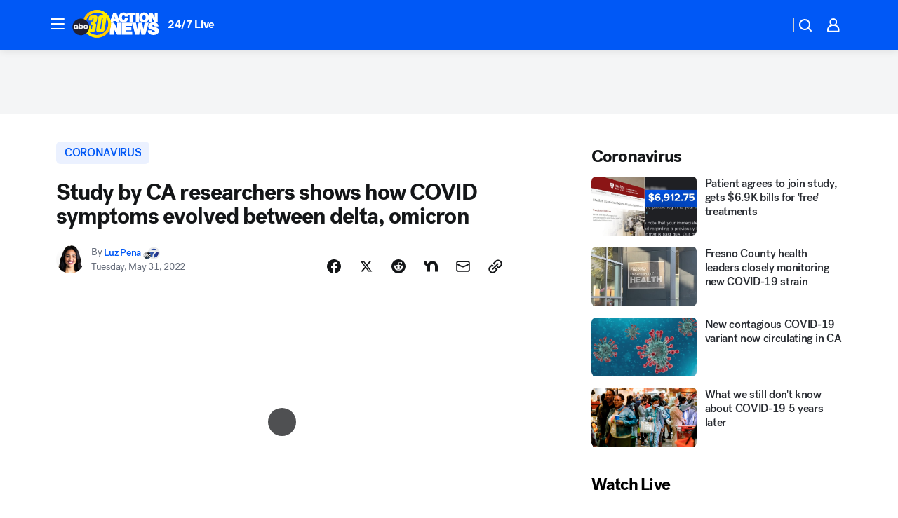

--- FILE ---
content_type: text/html; charset=utf-8
request_url: https://abc30.com/post/omicron-vs-delta-coronavirus-covid-symtoms-changing-symptoms-different-by-variant/11912030/?userab=abcn_du_cat_topic_feature_holdout-474*variant_b_redesign-1939%2Cabcn_popular_reads_exp-497*variant_c_3days_filter-2078%2Cabcn_ad_cadence-481*control-a-1962%2Cabcn_news_for_you_exp-496*variant_b_test-2075%2Cotv_web_content_rec-445*variant_b_less_popular_bias-1850
body_size: 73527
content:

        <!DOCTYPE html>
        <html lang="en" lang="en">
            <head>
                <!-- ABCOTV | 8ce51496c278 | 6461 | 672c08e1e439ffd1505b2db4bea08b9a6439c85c | abc30.com | Sun, 25 Jan 2026 05:29:35 GMT -->
                <meta charSet="utf-8" />
                <meta name="viewport" content="initial-scale=1.0, maximum-scale=3.0, user-scalable=yes" />
                <meta http-equiv="x-ua-compatible" content="IE=edge,chrome=1" />
                <meta property="og:locale" content="en_US" />
                <link href="https://cdn.abcotvs.net/abcotv" rel="preconnect" crossorigin />
                
                <link data-react-helmet="true" rel="alternate" hreflang="en" href="https://abc30.com/post/omicron-vs-delta-coronavirus-covid-symtoms-changing-symptoms-different-by-variant/11912030/"/><link data-react-helmet="true" rel="shortcut icon" href="https://cdn.abcotvs.net/abcotv/assets/news/kfsn/images/logos/favicon.ico"/><link data-react-helmet="true" rel="manifest" href="/manifest.json"/><link data-react-helmet="true" rel="alternate" href="//abc30.com/feed/" title="ABC30 Fresno RSS" type="application/rss+xml"/><link data-react-helmet="true" rel="alternate" href="android-app://com.abclocal.kfsn.news/http/abc30.com/story/11912030"/><link data-react-helmet="true" rel="canonical" href="https://abc30.com/post/omicron-vs-delta-coronavirus-covid-symtoms-changing-symptoms-different-by-variant/11912030/"/><link data-react-helmet="true" rel="amphtml" href="https://abc30.com/amp/post/omicron-vs-delta-coronavirus-covid-symtoms-changing-symptoms-different-by-variant/11912030/"/><link data-react-helmet="true" href="//assets-cdn.abcotvs.net/abcotv/672c08e1e439-release-01-21-2026.8/client/abcotv/css/fusion-ff03edb4.css" rel="stylesheet"/><link data-react-helmet="true" href="//assets-cdn.abcotvs.net/abcotv/672c08e1e439-release-01-21-2026.8/client/abcotv/css/7987-3f6c1b98.css" rel="stylesheet"/><link data-react-helmet="true" href="//assets-cdn.abcotvs.net/abcotv/672c08e1e439-release-01-21-2026.8/client/abcotv/css/abcotv-fecb128a.css" rel="stylesheet"/><link data-react-helmet="true" href="//assets-cdn.abcotvs.net/abcotv/672c08e1e439-release-01-21-2026.8/client/abcotv/css/4037-607b0835.css" rel="stylesheet"/><link data-react-helmet="true" href="//assets-cdn.abcotvs.net/abcotv/672c08e1e439-release-01-21-2026.8/client/abcotv/css/1058-c22ddca8.css" rel="stylesheet"/><link data-react-helmet="true" href="//assets-cdn.abcotvs.net/abcotv/672c08e1e439-release-01-21-2026.8/client/abcotv/css/prism-story-104d8b6f.css" rel="stylesheet"/>
                <script>
                    window.__dataLayer = {"helpersEnabled":true,"page":{},"pzn":{},"site":{"device":"desktop","portal":"news"},"visitor":{}},
                        consentToken = window.localStorage.getItem('consentToken');

                    if (consentToken) {
                        console.log('consentToken', JSON.parse(consentToken))
                        window.__dataLayer.visitor = { consent : JSON.parse(consentToken) }; 
                    }
                </script>
                <script src="https://dcf.espn.com/TWDC-DTCI/prod/Bootstrap.js"></script>
                <link rel="preload" as="font" href="https://s.abcnews.com/assets/dtci/fonts/post-grotesk/PostGrotesk-Book.woff2" crossorigin>
<link rel="preload" as="font" href="https://s.abcnews.com/assets/dtci/fonts/post-grotesk/PostGrotesk-Bold.woff2" crossorigin>
<link rel="preload" as="font" href="https://s.abcnews.com/assets/dtci/fonts/post-grotesk/PostGrotesk-Medium.woff2" crossorigin>
<link rel="preload" as="font" href="https://s.abcnews.com/assets/dtci/fonts/klim/tiempos/TiemposText-Regular.woff2" crossorigin>
                <script src="//assets-cdn.abcotvs.net/abcotv/672c08e1e439-release-01-21-2026.8/client/abcotv/runtime-3c56a18c.js" defer></script><script src="//assets-cdn.abcotvs.net/abcotv/672c08e1e439-release-01-21-2026.8/client/abcotv/7987-0da20d09.js" defer></script><script src="//assets-cdn.abcotvs.net/abcotv/672c08e1e439-release-01-21-2026.8/client/abcotv/507-c7ed365d.js" defer></script><script src="//assets-cdn.abcotvs.net/abcotv/672c08e1e439-release-01-21-2026.8/client/abcotv/502-c12b28bb.js" defer></script><script src="//assets-cdn.abcotvs.net/abcotv/672c08e1e439-release-01-21-2026.8/client/abcotv/2561-2bebf93f.js" defer></script><script src="//assets-cdn.abcotvs.net/abcotv/672c08e1e439-release-01-21-2026.8/client/abcotv/8494-c13544f0.js" defer></script><script src="//assets-cdn.abcotvs.net/abcotv/672c08e1e439-release-01-21-2026.8/client/abcotv/4037-0a28bbfa.js" defer></script><script src="//assets-cdn.abcotvs.net/abcotv/672c08e1e439-release-01-21-2026.8/client/abcotv/8317-87b2f9ed.js" defer></script><script src="//assets-cdn.abcotvs.net/abcotv/672c08e1e439-release-01-21-2026.8/client/abcotv/1361-6dff86b9.js" defer></script><script src="//assets-cdn.abcotvs.net/abcotv/672c08e1e439-release-01-21-2026.8/client/abcotv/8115-0ce0b856.js" defer></script><script src="//assets-cdn.abcotvs.net/abcotv/672c08e1e439-release-01-21-2026.8/client/abcotv/9156-a35e6727.js" defer></script><script src="//assets-cdn.abcotvs.net/abcotv/672c08e1e439-release-01-21-2026.8/client/abcotv/1837-08f5fc38.js" defer></script><script src="//assets-cdn.abcotvs.net/abcotv/672c08e1e439-release-01-21-2026.8/client/abcotv/3167-3be5aec3.js" defer></script><script src="//assets-cdn.abcotvs.net/abcotv/672c08e1e439-release-01-21-2026.8/client/abcotv/8561-ef2ea49e.js" defer></script><script src="//assets-cdn.abcotvs.net/abcotv/672c08e1e439-release-01-21-2026.8/client/abcotv/1058-42fc71e2.js" defer></script>
                <link rel="prefetch" href="//assets-cdn.abcotvs.net/abcotv/672c08e1e439-release-01-21-2026.8/client/abcotv/_manifest.js" as="script" /><link rel="prefetch" href="//assets-cdn.abcotvs.net/abcotv/672c08e1e439-release-01-21-2026.8/client/abcotv/abcotv-ce2739af.js" as="script" />
<link rel="prefetch" href="//assets-cdn.abcotvs.net/abcotv/672c08e1e439-release-01-21-2026.8/client/abcotv/prism-story-1615e687.js" as="script" />
                <title data-react-helmet="true">Study by California researchers shows how COVID symptoms evolved between delta, omicron variants - ABC30 Fresno</title>
                <meta data-react-helmet="true" name="description" content="Researchers found eye-opening characteristics of how COVID-19 is infecting the human body with omicron versus delta variants."/><meta data-react-helmet="true" name="keywords" content="omicron vs delta, coronavirus, covid symtoms changing, covid symptoms different by variant, covid 19 variants, new variants, covid 19, covid study, california covid study, 11912030"/><meta data-react-helmet="true" name="tags" content="Coronavirus,covid-19-variant,omicron-variant,doctors,u.s.-&amp;-world,COVID-19-vaccine,vaccines,study,coronavirus-test,coronavirus-testing,California"/><meta data-react-helmet="true" name="apple-itunes-app" content="app-id=408436001, affiliate-data=ct=kfsn-smart-banner&amp;pt=302756, app-argument=https://abc30.com/story/11912030"/><meta data-react-helmet="true" property="fb:app_id" content="228176854052685"/><meta data-react-helmet="true" property="fb:pages" content="160328526481"/><meta data-react-helmet="true" property="og:site_name" content="ABC30 Fresno"/><meta data-react-helmet="true" property="og:url" content="https://abc30.com/post/omicron-vs-delta-coronavirus-covid-symtoms-changing-symptoms-different-by-variant/11912030/"/><meta data-react-helmet="true" property="og:title" content="Study by CA researchers shows how COVID symptoms evolved between delta, omicron"/><meta data-react-helmet="true" property="og:description" content="Researchers found eye-opening characteristics of how COVID-19 is infecting the human body with omicron versus delta variants."/><meta data-react-helmet="true" property="og:image" content="https://cdn.abcotvs.com/dip/images/11910996_covi.jpg?w=1600"/><meta data-react-helmet="true" property="og:type" content="article"/><meta data-react-helmet="true" name="twitter:site" content="@abc30"/><meta data-react-helmet="true" name="twitter:creator" content="@abc30"/><meta data-react-helmet="true" name="twitter:url" content="https://abc30.com/post/omicron-vs-delta-coronavirus-covid-symtoms-changing-symptoms-different-by-variant/11912030/"/><meta data-react-helmet="true" name="twitter:title" content="Study by CA researchers shows how COVID symptoms evolved between delta, omicron"/><meta data-react-helmet="true" name="twitter:description" content="Researchers found eye-opening characteristics of how COVID-19 is infecting the human body with omicron versus delta variants."/><meta data-react-helmet="true" name="twitter:card" content="summary_large_image"/><meta data-react-helmet="true" name="twitter:image" content="https://cdn.abcotvs.com/dip/images/11910996_covi.jpg?w=1600"/><meta data-react-helmet="true" name="twitter:app:name:iphone" content="kfsn"/><meta data-react-helmet="true" name="twitter:app:id:iphone" content="408436001"/><meta data-react-helmet="true" name="twitter:app:name:googleplay" content="kfsn"/><meta data-react-helmet="true" name="twitter:app:id:googleplay" content="com.abclocal.kfsn.news"/><meta data-react-helmet="true" property="article:published_time" content="2022-05-31T15:23:00Z"/><meta data-react-helmet="true" property="article:modified_time" content="2022-05-31T15:24:59Z"/><meta data-react-helmet="true" property="article:section" content="health"/><meta data-react-helmet="true" name="title" content="Study by CA researchers shows how COVID symptoms evolved between delta, omicron"/><meta data-react-helmet="true" name="medium" content="website"/><meta data-react-helmet="true" name="robots" content="max-image-preview:large"/>
                <script data-react-helmet="true" src="https://scripts.webcontentassessor.com/scripts/888af25ba7b9a04dfe5cdce2f61004d7278fc24df5e126537be9ae8edfedc243"></script><script data-react-helmet="true" type="application/ld+json">{"@context":"http://schema.org/","@type":"NewsArticle","mainEntityOfPage":{"@id":"https://abc30.com/post/omicron-vs-delta-coronavirus-covid-symtoms-changing-symptoms-different-by-variant/11912030/","@type":"WebPage"},"about":[{"name":" Coronavirus","@type":"Thing"}],"author":[{"name":"Luz Pena","url":"https://abc7news.com/about/newsteam/luz-pena","@type":"Person"}],"dateline":"SAN FRANCISCO","dateModified":"2022-05-31T15:24:59.000Z","datePublished":"2022-05-31T15:25:02.000Z","headline":"Study by CA researchers shows how COVID symptoms evolved between delta, omicron","mentions":[{"name":" HEALTH & FITNESS","@type":"Thing"},{"name":" CALIFORNIA","@type":"Thing"},{"name":" CORONAVIRUS","@type":"Thing"},{"name":" COVID 19 VARIANT","@type":"Thing"},{"name":" OMICRON VARIANT","@type":"Thing"},{"name":" DOCTORS","@type":"Thing"},{"name":" U.S. & WORLD","@type":"Thing"},{"name":" COVID 19 VACCINE","@type":"Thing"},{"name":" VACCINES","@type":"Thing"},{"name":" STUDY","@type":"Thing"},{"name":" CORONAVIRUS TEST","@type":"Thing"},{"name":" CORONAVIRUS TESTING","@type":"Thing"}],"publisher":{"name":"","logo":{"url":"","width":0,"height":0,"@type":"ImageObject"},"@type":"Organization"}}</script>
                
                <script data-rum-type="legacy" data-rum-pct="100">(() => {function gc(n){n=document.cookie.match("(^|;) ?"+n+"=([^;]*)(;|$)");return n?n[2]:null}function sc(n){document.cookie=n}function smpl(n){n/=100;return!!n&&Math.random()<=n}var _nr=!1,_nrCookie=gc("_nr");null!==_nrCookie?"1"===_nrCookie&&(_nr=!0):smpl(100)?(_nr=!0,sc("_nr=1; path=/")):(_nr=!1,sc("_nr=0; path=/"));_nr && (() => {;window.NREUM||(NREUM={});NREUM.init={distributed_tracing:{enabled:true},privacy:{cookies_enabled:true},ajax:{deny_list:["bam.nr-data.net"]}};;NREUM.info = {"beacon":"bam.nr-data.net","errorBeacon":"bam.nr-data.net","sa":1,"licenseKey":"5985ced6ff","applicationID":"367459870"};__nr_require=function(t,e,n){function r(n){if(!e[n]){var o=e[n]={exports:{}};t[n][0].call(o.exports,function(e){var o=t[n][1][e];return r(o||e)},o,o.exports)}return e[n].exports}if("function"==typeof __nr_require)return __nr_require;for(var o=0;o<n.length;o++)r(n[o]);return r}({1:[function(t,e,n){function r(t){try{s.console&&console.log(t)}catch(e){}}var o,i=t("ee"),a=t(31),s={};try{o=localStorage.getItem("__nr_flags").split(","),console&&"function"==typeof console.log&&(s.console=!0,o.indexOf("dev")!==-1&&(s.dev=!0),o.indexOf("nr_dev")!==-1&&(s.nrDev=!0))}catch(c){}s.nrDev&&i.on("internal-error",function(t){r(t.stack)}),s.dev&&i.on("fn-err",function(t,e,n){r(n.stack)}),s.dev&&(r("NR AGENT IN DEVELOPMENT MODE"),r("flags: "+a(s,function(t,e){return t}).join(", ")))},{}],2:[function(t,e,n){function r(t,e,n,r,s){try{l?l-=1:o(s||new UncaughtException(t,e,n),!0)}catch(f){try{i("ierr",[f,c.now(),!0])}catch(d){}}return"function"==typeof u&&u.apply(this,a(arguments))}function UncaughtException(t,e,n){this.message=t||"Uncaught error with no additional information",this.sourceURL=e,this.line=n}function o(t,e){var n=e?null:c.now();i("err",[t,n])}var i=t("handle"),a=t(32),s=t("ee"),c=t("loader"),f=t("gos"),u=window.onerror,d=!1,p="nr@seenError";if(!c.disabled){var l=0;c.features.err=!0,t(1),window.onerror=r;try{throw new Error}catch(h){"stack"in h&&(t(14),t(13),"addEventListener"in window&&t(7),c.xhrWrappable&&t(15),d=!0)}s.on("fn-start",function(t,e,n){d&&(l+=1)}),s.on("fn-err",function(t,e,n){d&&!n[p]&&(f(n,p,function(){return!0}),this.thrown=!0,o(n))}),s.on("fn-end",function(){d&&!this.thrown&&l>0&&(l-=1)}),s.on("internal-error",function(t){i("ierr",[t,c.now(),!0])})}},{}],3:[function(t,e,n){var r=t("loader");r.disabled||(r.features.ins=!0)},{}],4:[function(t,e,n){function r(){U++,L=g.hash,this[u]=y.now()}function o(){U--,g.hash!==L&&i(0,!0);var t=y.now();this[h]=~~this[h]+t-this[u],this[d]=t}function i(t,e){E.emit("newURL",[""+g,e])}function a(t,e){t.on(e,function(){this[e]=y.now()})}var s="-start",c="-end",f="-body",u="fn"+s,d="fn"+c,p="cb"+s,l="cb"+c,h="jsTime",m="fetch",v="addEventListener",w=window,g=w.location,y=t("loader");if(w[v]&&y.xhrWrappable&&!y.disabled){var x=t(11),b=t(12),E=t(9),R=t(7),O=t(14),T=t(8),S=t(15),P=t(10),M=t("ee"),C=M.get("tracer"),N=t(23);t(17),y.features.spa=!0;var L,U=0;M.on(u,r),b.on(p,r),P.on(p,r),M.on(d,o),b.on(l,o),P.on(l,o),M.buffer([u,d,"xhr-resolved"]),R.buffer([u]),O.buffer(["setTimeout"+c,"clearTimeout"+s,u]),S.buffer([u,"new-xhr","send-xhr"+s]),T.buffer([m+s,m+"-done",m+f+s,m+f+c]),E.buffer(["newURL"]),x.buffer([u]),b.buffer(["propagate",p,l,"executor-err","resolve"+s]),C.buffer([u,"no-"+u]),P.buffer(["new-jsonp","cb-start","jsonp-error","jsonp-end"]),a(T,m+s),a(T,m+"-done"),a(P,"new-jsonp"),a(P,"jsonp-end"),a(P,"cb-start"),E.on("pushState-end",i),E.on("replaceState-end",i),w[v]("hashchange",i,N(!0)),w[v]("load",i,N(!0)),w[v]("popstate",function(){i(0,U>1)},N(!0))}},{}],5:[function(t,e,n){function r(){var t=new PerformanceObserver(function(t,e){var n=t.getEntries();s(v,[n])});try{t.observe({entryTypes:["resource"]})}catch(e){}}function o(t){if(s(v,[window.performance.getEntriesByType(w)]),window.performance["c"+p])try{window.performance[h](m,o,!1)}catch(t){}else try{window.performance[h]("webkit"+m,o,!1)}catch(t){}}function i(t){}if(window.performance&&window.performance.timing&&window.performance.getEntriesByType){var a=t("ee"),s=t("handle"),c=t(14),f=t(13),u=t(6),d=t(23),p="learResourceTimings",l="addEventListener",h="removeEventListener",m="resourcetimingbufferfull",v="bstResource",w="resource",g="-start",y="-end",x="fn"+g,b="fn"+y,E="bstTimer",R="pushState",O=t("loader");if(!O.disabled){O.features.stn=!0,t(9),"addEventListener"in window&&t(7);var T=NREUM.o.EV;a.on(x,function(t,e){var n=t[0];n instanceof T&&(this.bstStart=O.now())}),a.on(b,function(t,e){var n=t[0];n instanceof T&&s("bst",[n,e,this.bstStart,O.now()])}),c.on(x,function(t,e,n){this.bstStart=O.now(),this.bstType=n}),c.on(b,function(t,e){s(E,[e,this.bstStart,O.now(),this.bstType])}),f.on(x,function(){this.bstStart=O.now()}),f.on(b,function(t,e){s(E,[e,this.bstStart,O.now(),"requestAnimationFrame"])}),a.on(R+g,function(t){this.time=O.now(),this.startPath=location.pathname+location.hash}),a.on(R+y,function(t){s("bstHist",[location.pathname+location.hash,this.startPath,this.time])}),u()?(s(v,[window.performance.getEntriesByType("resource")]),r()):l in window.performance&&(window.performance["c"+p]?window.performance[l](m,o,d(!1)):window.performance[l]("webkit"+m,o,d(!1))),document[l]("scroll",i,d(!1)),document[l]("keypress",i,d(!1)),document[l]("click",i,d(!1))}}},{}],6:[function(t,e,n){e.exports=function(){return"PerformanceObserver"in window&&"function"==typeof window.PerformanceObserver}},{}],7:[function(t,e,n){function r(t){for(var e=t;e&&!e.hasOwnProperty(u);)e=Object.getPrototypeOf(e);e&&o(e)}function o(t){s.inPlace(t,[u,d],"-",i)}function i(t,e){return t[1]}var a=t("ee").get("events"),s=t("wrap-function")(a,!0),c=t("gos"),f=XMLHttpRequest,u="addEventListener",d="removeEventListener";e.exports=a,"getPrototypeOf"in Object?(r(document),r(window),r(f.prototype)):f.prototype.hasOwnProperty(u)&&(o(window),o(f.prototype)),a.on(u+"-start",function(t,e){var n=t[1];if(null!==n&&("function"==typeof n||"object"==typeof n)){var r=c(n,"nr@wrapped",function(){function t(){if("function"==typeof n.handleEvent)return n.handleEvent.apply(n,arguments)}var e={object:t,"function":n}[typeof n];return e?s(e,"fn-",null,e.name||"anonymous"):n});this.wrapped=t[1]=r}}),a.on(d+"-start",function(t){t[1]=this.wrapped||t[1]})},{}],8:[function(t,e,n){function r(t,e,n){var r=t[e];"function"==typeof r&&(t[e]=function(){var t=i(arguments),e={};o.emit(n+"before-start",[t],e);var a;e[m]&&e[m].dt&&(a=e[m].dt);var s=r.apply(this,t);return o.emit(n+"start",[t,a],s),s.then(function(t){return o.emit(n+"end",[null,t],s),t},function(t){throw o.emit(n+"end",[t],s),t})})}var o=t("ee").get("fetch"),i=t(32),a=t(31);e.exports=o;var s=window,c="fetch-",f=c+"body-",u=["arrayBuffer","blob","json","text","formData"],d=s.Request,p=s.Response,l=s.fetch,h="prototype",m="nr@context";d&&p&&l&&(a(u,function(t,e){r(d[h],e,f),r(p[h],e,f)}),r(s,"fetch",c),o.on(c+"end",function(t,e){var n=this;if(e){var r=e.headers.get("content-length");null!==r&&(n.rxSize=r),o.emit(c+"done",[null,e],n)}else o.emit(c+"done",[t],n)}))},{}],9:[function(t,e,n){var r=t("ee").get("history"),o=t("wrap-function")(r);e.exports=r;var i=window.history&&window.history.constructor&&window.history.constructor.prototype,a=window.history;i&&i.pushState&&i.replaceState&&(a=i),o.inPlace(a,["pushState","replaceState"],"-")},{}],10:[function(t,e,n){function r(t){function e(){f.emit("jsonp-end",[],l),t.removeEventListener("load",e,c(!1)),t.removeEventListener("error",n,c(!1))}function n(){f.emit("jsonp-error",[],l),f.emit("jsonp-end",[],l),t.removeEventListener("load",e,c(!1)),t.removeEventListener("error",n,c(!1))}var r=t&&"string"==typeof t.nodeName&&"script"===t.nodeName.toLowerCase();if(r){var o="function"==typeof t.addEventListener;if(o){var a=i(t.src);if(a){var d=s(a),p="function"==typeof d.parent[d.key];if(p){var l={};u.inPlace(d.parent,[d.key],"cb-",l),t.addEventListener("load",e,c(!1)),t.addEventListener("error",n,c(!1)),f.emit("new-jsonp",[t.src],l)}}}}}function o(){return"addEventListener"in window}function i(t){var e=t.match(d);return e?e[1]:null}function a(t,e){var n=t.match(l),r=n[1],o=n[3];return o?a(o,e[r]):e[r]}function s(t){var e=t.match(p);return e&&e.length>=3?{key:e[2],parent:a(e[1],window)}:{key:t,parent:window}}var c=t(23),f=t("ee").get("jsonp"),u=t("wrap-function")(f);if(e.exports=f,o()){var d=/[?&](?:callback|cb)=([^&#]+)/,p=/(.*).([^.]+)/,l=/^(w+)(.|$)(.*)$/,h=["appendChild","insertBefore","replaceChild"];Node&&Node.prototype&&Node.prototype.appendChild?u.inPlace(Node.prototype,h,"dom-"):(u.inPlace(HTMLElement.prototype,h,"dom-"),u.inPlace(HTMLHeadElement.prototype,h,"dom-"),u.inPlace(HTMLBodyElement.prototype,h,"dom-")),f.on("dom-start",function(t){r(t[0])})}},{}],11:[function(t,e,n){var r=t("ee").get("mutation"),o=t("wrap-function")(r),i=NREUM.o.MO;e.exports=r,i&&(window.MutationObserver=function(t){return this instanceof i?new i(o(t,"fn-")):i.apply(this,arguments)},MutationObserver.prototype=i.prototype)},{}],12:[function(t,e,n){function r(t){var e=i.context(),n=s(t,"executor-",e,null,!1),r=new f(n);return i.context(r).getCtx=function(){return e},r}var o=t("wrap-function"),i=t("ee").get("promise"),a=t("ee").getOrSetContext,s=o(i),c=t(31),f=NREUM.o.PR;e.exports=i,f&&(window.Promise=r,["all","race"].forEach(function(t){var e=f[t];f[t]=function(n){function r(t){return function(){i.emit("propagate",[null,!o],a,!1,!1),o=o||!t}}var o=!1;c(n,function(e,n){Promise.resolve(n).then(r("all"===t),r(!1))});var a=e.apply(f,arguments),s=f.resolve(a);return s}}),["resolve","reject"].forEach(function(t){var e=f[t];f[t]=function(t){var n=e.apply(f,arguments);return t!==n&&i.emit("propagate",[t,!0],n,!1,!1),n}}),f.prototype["catch"]=function(t){return this.then(null,t)},f.prototype=Object.create(f.prototype,{constructor:{value:r}}),c(Object.getOwnPropertyNames(f),function(t,e){try{r[e]=f[e]}catch(n){}}),o.wrapInPlace(f.prototype,"then",function(t){return function(){var e=this,n=o.argsToArray.apply(this,arguments),r=a(e);r.promise=e,n[0]=s(n[0],"cb-",r,null,!1),n[1]=s(n[1],"cb-",r,null,!1);var c=t.apply(this,n);return r.nextPromise=c,i.emit("propagate",[e,!0],c,!1,!1),c}}),i.on("executor-start",function(t){t[0]=s(t[0],"resolve-",this,null,!1),t[1]=s(t[1],"resolve-",this,null,!1)}),i.on("executor-err",function(t,e,n){t[1](n)}),i.on("cb-end",function(t,e,n){i.emit("propagate",[n,!0],this.nextPromise,!1,!1)}),i.on("propagate",function(t,e,n){this.getCtx&&!e||(this.getCtx=function(){if(t instanceof Promise)var e=i.context(t);return e&&e.getCtx?e.getCtx():this})}),r.toString=function(){return""+f})},{}],13:[function(t,e,n){var r=t("ee").get("raf"),o=t("wrap-function")(r),i="equestAnimationFrame";e.exports=r,o.inPlace(window,["r"+i,"mozR"+i,"webkitR"+i,"msR"+i],"raf-"),r.on("raf-start",function(t){t[0]=o(t[0],"fn-")})},{}],14:[function(t,e,n){function r(t,e,n){t[0]=a(t[0],"fn-",null,n)}function o(t,e,n){this.method=n,this.timerDuration=isNaN(t[1])?0:+t[1],t[0]=a(t[0],"fn-",this,n)}var i=t("ee").get("timer"),a=t("wrap-function")(i),s="setTimeout",c="setInterval",f="clearTimeout",u="-start",d="-";e.exports=i,a.inPlace(window,[s,"setImmediate"],s+d),a.inPlace(window,[c],c+d),a.inPlace(window,[f,"clearImmediate"],f+d),i.on(c+u,r),i.on(s+u,o)},{}],15:[function(t,e,n){function r(t,e){d.inPlace(e,["onreadystatechange"],"fn-",s)}function o(){var t=this,e=u.context(t);t.readyState>3&&!e.resolved&&(e.resolved=!0,u.emit("xhr-resolved",[],t)),d.inPlace(t,y,"fn-",s)}function i(t){x.push(t),m&&(E?E.then(a):w?w(a):(R=-R,O.data=R))}function a(){for(var t=0;t<x.length;t++)r([],x[t]);x.length&&(x=[])}function s(t,e){return e}function c(t,e){for(var n in t)e[n]=t[n];return e}t(7);var f=t("ee"),u=f.get("xhr"),d=t("wrap-function")(u),p=t(23),l=NREUM.o,h=l.XHR,m=l.MO,v=l.PR,w=l.SI,g="readystatechange",y=["onload","onerror","onabort","onloadstart","onloadend","onprogress","ontimeout"],x=[];e.exports=u;var b=window.XMLHttpRequest=function(t){var e=new h(t);try{u.emit("new-xhr",[e],e),e.addEventListener(g,o,p(!1))}catch(n){try{u.emit("internal-error",[n])}catch(r){}}return e};if(c(h,b),b.prototype=h.prototype,d.inPlace(b.prototype,["open","send"],"-xhr-",s),u.on("send-xhr-start",function(t,e){r(t,e),i(e)}),u.on("open-xhr-start",r),m){var E=v&&v.resolve();if(!w&&!v){var R=1,O=document.createTextNode(R);new m(a).observe(O,{characterData:!0})}}else f.on("fn-end",function(t){t[0]&&t[0].type===g||a()})},{}],16:[function(t,e,n){function r(t){if(!s(t))return null;var e=window.NREUM;if(!e.loader_config)return null;var n=(e.loader_config.accountID||"").toString()||null,r=(e.loader_config.agentID||"").toString()||null,f=(e.loader_config.trustKey||"").toString()||null;if(!n||!r)return null;var h=l.generateSpanId(),m=l.generateTraceId(),v=Date.now(),w={spanId:h,traceId:m,timestamp:v};return(t.sameOrigin||c(t)&&p())&&(w.traceContextParentHeader=o(h,m),w.traceContextStateHeader=i(h,v,n,r,f)),(t.sameOrigin&&!u()||!t.sameOrigin&&c(t)&&d())&&(w.newrelicHeader=a(h,m,v,n,r,f)),w}function o(t,e){return"00-"+e+"-"+t+"-01"}function i(t,e,n,r,o){var i=0,a="",s=1,c="",f="";return o+"@nr="+i+"-"+s+"-"+n+"-"+r+"-"+t+"-"+a+"-"+c+"-"+f+"-"+e}function a(t,e,n,r,o,i){var a="btoa"in window&&"function"==typeof window.btoa;if(!a)return null;var s={v:[0,1],d:{ty:"Browser",ac:r,ap:o,id:t,tr:e,ti:n}};return i&&r!==i&&(s.d.tk=i),btoa(JSON.stringify(s))}function s(t){return f()&&c(t)}function c(t){var e=!1,n={};if("init"in NREUM&&"distributed_tracing"in NREUM.init&&(n=NREUM.init.distributed_tracing),t.sameOrigin)e=!0;else if(n.allowed_origins instanceof Array)for(var r=0;r<n.allowed_origins.length;r++){var o=h(n.allowed_origins[r]);if(t.hostname===o.hostname&&t.protocol===o.protocol&&t.port===o.port){e=!0;break}}return e}function f(){return"init"in NREUM&&"distributed_tracing"in NREUM.init&&!!NREUM.init.distributed_tracing.enabled}function u(){return"init"in NREUM&&"distributed_tracing"in NREUM.init&&!!NREUM.init.distributed_tracing.exclude_newrelic_header}function d(){return"init"in NREUM&&"distributed_tracing"in NREUM.init&&NREUM.init.distributed_tracing.cors_use_newrelic_header!==!1}function p(){return"init"in NREUM&&"distributed_tracing"in NREUM.init&&!!NREUM.init.distributed_tracing.cors_use_tracecontext_headers}var l=t(28),h=t(18);e.exports={generateTracePayload:r,shouldGenerateTrace:s}},{}],17:[function(t,e,n){function r(t){var e=this.params,n=this.metrics;if(!this.ended){this.ended=!0;for(var r=0;r<p;r++)t.removeEventListener(d[r],this.listener,!1);return e.protocol&&"data"===e.protocol?void g("Ajax/DataUrl/Excluded"):void(e.aborted||(n.duration=a.now()-this.startTime,this.loadCaptureCalled||4!==t.readyState?null==e.status&&(e.status=0):i(this,t),n.cbTime=this.cbTime,s("xhr",[e,n,this.startTime,this.endTime,"xhr"],this)))}}function o(t,e){var n=c(e),r=t.params;r.hostname=n.hostname,r.port=n.port,r.protocol=n.protocol,r.host=n.hostname+":"+n.port,r.pathname=n.pathname,t.parsedOrigin=n,t.sameOrigin=n.sameOrigin}function i(t,e){t.params.status=e.status;var n=v(e,t.lastSize);if(n&&(t.metrics.rxSize=n),t.sameOrigin){var r=e.getResponseHeader("X-NewRelic-App-Data");r&&(t.params.cat=r.split(", ").pop())}t.loadCaptureCalled=!0}var a=t("loader");if(a.xhrWrappable&&!a.disabled){var s=t("handle"),c=t(18),f=t(16).generateTracePayload,u=t("ee"),d=["load","error","abort","timeout"],p=d.length,l=t("id"),h=t(24),m=t(22),v=t(19),w=t(23),g=t(25).recordSupportability,y=NREUM.o.REQ,x=window.XMLHttpRequest;a.features.xhr=!0,t(15),t(8),u.on("new-xhr",function(t){var e=this;e.totalCbs=0,e.called=0,e.cbTime=0,e.end=r,e.ended=!1,e.xhrGuids={},e.lastSize=null,e.loadCaptureCalled=!1,e.params=this.params||{},e.metrics=this.metrics||{},t.addEventListener("load",function(n){i(e,t)},w(!1)),h&&(h>34||h<10)||t.addEventListener("progress",function(t){e.lastSize=t.loaded},w(!1))}),u.on("open-xhr-start",function(t){this.params={method:t[0]},o(this,t[1]),this.metrics={}}),u.on("open-xhr-end",function(t,e){"loader_config"in NREUM&&"xpid"in NREUM.loader_config&&this.sameOrigin&&e.setRequestHeader("X-NewRelic-ID",NREUM.loader_config.xpid);var n=f(this.parsedOrigin);if(n){var r=!1;n.newrelicHeader&&(e.setRequestHeader("newrelic",n.newrelicHeader),r=!0),n.traceContextParentHeader&&(e.setRequestHeader("traceparent",n.traceContextParentHeader),n.traceContextStateHeader&&e.setRequestHeader("tracestate",n.traceContextStateHeader),r=!0),r&&(this.dt=n)}}),u.on("send-xhr-start",function(t,e){var n=this.metrics,r=t[0],o=this;if(n&&r){var i=m(r);i&&(n.txSize=i)}this.startTime=a.now(),this.listener=function(t){try{"abort"!==t.type||o.loadCaptureCalled||(o.params.aborted=!0),("load"!==t.type||o.called===o.totalCbs&&(o.onloadCalled||"function"!=typeof e.onload))&&o.end(e)}catch(n){try{u.emit("internal-error",[n])}catch(r){}}};for(var s=0;s<p;s++)e.addEventListener(d[s],this.listener,w(!1))}),u.on("xhr-cb-time",function(t,e,n){this.cbTime+=t,e?this.onloadCalled=!0:this.called+=1,this.called!==this.totalCbs||!this.onloadCalled&&"function"==typeof n.onload||this.end(n)}),u.on("xhr-load-added",function(t,e){var n=""+l(t)+!!e;this.xhrGuids&&!this.xhrGuids[n]&&(this.xhrGuids[n]=!0,this.totalCbs+=1)}),u.on("xhr-load-removed",function(t,e){var n=""+l(t)+!!e;this.xhrGuids&&this.xhrGuids[n]&&(delete this.xhrGuids[n],this.totalCbs-=1)}),u.on("xhr-resolved",function(){this.endTime=a.now()}),u.on("addEventListener-end",function(t,e){e instanceof x&&"load"===t[0]&&u.emit("xhr-load-added",[t[1],t[2]],e)}),u.on("removeEventListener-end",function(t,e){e instanceof x&&"load"===t[0]&&u.emit("xhr-load-removed",[t[1],t[2]],e)}),u.on("fn-start",function(t,e,n){e instanceof x&&("onload"===n&&(this.onload=!0),("load"===(t[0]&&t[0].type)||this.onload)&&(this.xhrCbStart=a.now()))}),u.on("fn-end",function(t,e){this.xhrCbStart&&u.emit("xhr-cb-time",[a.now()-this.xhrCbStart,this.onload,e],e)}),u.on("fetch-before-start",function(t){function e(t,e){var n=!1;return e.newrelicHeader&&(t.set("newrelic",e.newrelicHeader),n=!0),e.traceContextParentHeader&&(t.set("traceparent",e.traceContextParentHeader),e.traceContextStateHeader&&t.set("tracestate",e.traceContextStateHeader),n=!0),n}var n,r=t[1]||{};"string"==typeof t[0]?n=t[0]:t[0]&&t[0].url?n=t[0].url:window.URL&&t[0]&&t[0]instanceof URL&&(n=t[0].href),n&&(this.parsedOrigin=c(n),this.sameOrigin=this.parsedOrigin.sameOrigin);var o=f(this.parsedOrigin);if(o&&(o.newrelicHeader||o.traceContextParentHeader))if("string"==typeof t[0]||window.URL&&t[0]&&t[0]instanceof URL){var i={};for(var a in r)i[a]=r[a];i.headers=new Headers(r.headers||{}),e(i.headers,o)&&(this.dt=o),t.length>1?t[1]=i:t.push(i)}else t[0]&&t[0].headers&&e(t[0].headers,o)&&(this.dt=o)}),u.on("fetch-start",function(t,e){this.params={},this.metrics={},this.startTime=a.now(),this.dt=e,t.length>=1&&(this.target=t[0]),t.length>=2&&(this.opts=t[1]);var n,r=this.opts||{},i=this.target;if("string"==typeof i?n=i:"object"==typeof i&&i instanceof y?n=i.url:window.URL&&"object"==typeof i&&i instanceof URL&&(n=i.href),o(this,n),"data"!==this.params.protocol){var s=(""+(i&&i instanceof y&&i.method||r.method||"GET")).toUpperCase();this.params.method=s,this.txSize=m(r.body)||0}}),u.on("fetch-done",function(t,e){if(this.endTime=a.now(),this.params||(this.params={}),"data"===this.params.protocol)return void g("Ajax/DataUrl/Excluded");this.params.status=e?e.status:0;var n;"string"==typeof this.rxSize&&this.rxSize.length>0&&(n=+this.rxSize);var r={txSize:this.txSize,rxSize:n,duration:a.now()-this.startTime};s("xhr",[this.params,r,this.startTime,this.endTime,"fetch"],this)})}},{}],18:[function(t,e,n){var r={};e.exports=function(t){if(t in r)return r[t];if(0===(t||"").indexOf("data:"))return{protocol:"data"};var e=document.createElement("a"),n=window.location,o={};e.href=t,o.port=e.port;var i=e.href.split("://");!o.port&&i[1]&&(o.port=i[1].split("/")[0].split("@").pop().split(":")[1]),o.port&&"0"!==o.port||(o.port="https"===i[0]?"443":"80"),o.hostname=e.hostname||n.hostname,o.pathname=e.pathname,o.protocol=i[0],"/"!==o.pathname.charAt(0)&&(o.pathname="/"+o.pathname);var a=!e.protocol||":"===e.protocol||e.protocol===n.protocol,s=e.hostname===document.domain&&e.port===n.port;return o.sameOrigin=a&&(!e.hostname||s),"/"===o.pathname&&(r[t]=o),o}},{}],19:[function(t,e,n){function r(t,e){var n=t.responseType;return"json"===n&&null!==e?e:"arraybuffer"===n||"blob"===n||"json"===n?o(t.response):"text"===n||""===n||void 0===n?o(t.responseText):void 0}var o=t(22);e.exports=r},{}],20:[function(t,e,n){function r(){}function o(t,e,n,r){return function(){return u.recordSupportability("API/"+e+"/called"),i(t+e,[f.now()].concat(s(arguments)),n?null:this,r),n?void 0:this}}var i=t("handle"),a=t(31),s=t(32),c=t("ee").get("tracer"),f=t("loader"),u=t(25),d=NREUM;"undefined"==typeof window.newrelic&&(newrelic=d);var p=["setPageViewName","setCustomAttribute","setErrorHandler","finished","addToTrace","inlineHit","addRelease"],l="api-",h=l+"ixn-";a(p,function(t,e){d[e]=o(l,e,!0,"api")}),d.addPageAction=o(l,"addPageAction",!0),d.setCurrentRouteName=o(l,"routeName",!0),e.exports=newrelic,d.interaction=function(){return(new r).get()};var m=r.prototype={createTracer:function(t,e){var n={},r=this,o="function"==typeof e;return i(h+"tracer",[f.now(),t,n],r),function(){if(c.emit((o?"":"no-")+"fn-start",[f.now(),r,o],n),o)try{return e.apply(this,arguments)}catch(t){throw c.emit("fn-err",[arguments,this,t],n),t}finally{c.emit("fn-end",[f.now()],n)}}}};a("actionText,setName,setAttribute,save,ignore,onEnd,getContext,end,get".split(","),function(t,e){m[e]=o(h,e)}),newrelic.noticeError=function(t,e){"string"==typeof t&&(t=new Error(t)),u.recordSupportability("API/noticeError/called"),i("err",[t,f.now(),!1,e])}},{}],21:[function(t,e,n){function r(t){if(NREUM.init){for(var e=NREUM.init,n=t.split("."),r=0;r<n.length-1;r++)if(e=e[n[r]],"object"!=typeof e)return;return e=e[n[n.length-1]]}}e.exports={getConfiguration:r}},{}],22:[function(t,e,n){e.exports=function(t){if("string"==typeof t&&t.length)return t.length;if("object"==typeof t){if("undefined"!=typeof ArrayBuffer&&t instanceof ArrayBuffer&&t.byteLength)return t.byteLength;if("undefined"!=typeof Blob&&t instanceof Blob&&t.size)return t.size;if(!("undefined"!=typeof FormData&&t instanceof FormData))try{return JSON.stringify(t).length}catch(e){return}}}},{}],23:[function(t,e,n){var r=!1;try{var o=Object.defineProperty({},"passive",{get:function(){r=!0}});window.addEventListener("testPassive",null,o),window.removeEventListener("testPassive",null,o)}catch(i){}e.exports=function(t){return r?{passive:!0,capture:!!t}:!!t}},{}],24:[function(t,e,n){var r=0,o=navigator.userAgent.match(/Firefox[/s](d+.d+)/);o&&(r=+o[1]),e.exports=r},{}],25:[function(t,e,n){function r(t,e){var n=[a,t,{name:t},e];return i("storeMetric",n,null,"api"),n}function o(t,e){var n=[s,t,{name:t},e];return i("storeEventMetrics",n,null,"api"),n}var i=t("handle"),a="sm",s="cm";e.exports={constants:{SUPPORTABILITY_METRIC:a,CUSTOM_METRIC:s},recordSupportability:r,recordCustom:o}},{}],26:[function(t,e,n){function r(){return s.exists&&performance.now?Math.round(performance.now()):(i=Math.max((new Date).getTime(),i))-a}function o(){return i}var i=(new Date).getTime(),a=i,s=t(33);e.exports=r,e.exports.offset=a,e.exports.getLastTimestamp=o},{}],27:[function(t,e,n){function r(t,e){var n=t.getEntries();n.forEach(function(t){"first-paint"===t.name?l("timing",["fp",Math.floor(t.startTime)]):"first-contentful-paint"===t.name&&l("timing",["fcp",Math.floor(t.startTime)])})}function o(t,e){var n=t.getEntries();if(n.length>0){var r=n[n.length-1];if(f&&f<r.startTime)return;var o=[r],i=a({});i&&o.push(i),l("lcp",o)}}function i(t){t.getEntries().forEach(function(t){t.hadRecentInput||l("cls",[t])})}function a(t){var e=navigator.connection||navigator.mozConnection||navigator.webkitConnection;if(e)return e.type&&(t["net-type"]=e.type),e.effectiveType&&(t["net-etype"]=e.effectiveType),e.rtt&&(t["net-rtt"]=e.rtt),e.downlink&&(t["net-dlink"]=e.downlink),t}function s(t){if(t instanceof w&&!y){var e=Math.round(t.timeStamp),n={type:t.type};a(n),e<=h.now()?n.fid=h.now()-e:e>h.offset&&e<=Date.now()?(e-=h.offset,n.fid=h.now()-e):e=h.now(),y=!0,l("timing",["fi",e,n])}}function c(t){"hidden"===t&&(f=h.now(),l("pageHide",[f]))}if(!("init"in NREUM&&"page_view_timing"in NREUM.init&&"enabled"in NREUM.init.page_view_timing&&NREUM.init.page_view_timing.enabled===!1)){var f,u,d,p,l=t("handle"),h=t("loader"),m=t(30),v=t(23),w=NREUM.o.EV;if("PerformanceObserver"in window&&"function"==typeof window.PerformanceObserver){u=new PerformanceObserver(r);try{u.observe({entryTypes:["paint"]})}catch(g){}d=new PerformanceObserver(o);try{d.observe({entryTypes:["largest-contentful-paint"]})}catch(g){}p=new PerformanceObserver(i);try{p.observe({type:"layout-shift",buffered:!0})}catch(g){}}if("addEventListener"in document){var y=!1,x=["click","keydown","mousedown","pointerdown","touchstart"];x.forEach(function(t){document.addEventListener(t,s,v(!1))})}m(c)}},{}],28:[function(t,e,n){function r(){function t(){return e?15&e[n++]:16*Math.random()|0}var e=null,n=0,r=window.crypto||window.msCrypto;r&&r.getRandomValues&&(e=r.getRandomValues(new Uint8Array(31)));for(var o,i="xxxxxxxx-xxxx-4xxx-yxxx-xxxxxxxxxxxx",a="",s=0;s<i.length;s++)o=i[s],"x"===o?a+=t().toString(16):"y"===o?(o=3&t()|8,a+=o.toString(16)):a+=o;return a}function o(){return a(16)}function i(){return a(32)}function a(t){function e(){return n?15&n[r++]:16*Math.random()|0}var n=null,r=0,o=window.crypto||window.msCrypto;o&&o.getRandomValues&&Uint8Array&&(n=o.getRandomValues(new Uint8Array(t)));for(var i=[],a=0;a<t;a++)i.push(e().toString(16));return i.join("")}e.exports={generateUuid:r,generateSpanId:o,generateTraceId:i}},{}],29:[function(t,e,n){function r(t,e){if(!o)return!1;if(t!==o)return!1;if(!e)return!0;if(!i)return!1;for(var n=i.split("."),r=e.split("."),a=0;a<r.length;a++)if(r[a]!==n[a])return!1;return!0}var o=null,i=null,a=/Version\/(\S+)\s+Safari/;if(navigator.userAgent){var s=navigator.userAgent,c=s.match(a);c&&s.indexOf("Chrome")===-1&&s.indexOf("Chromium")===-1&&(o="Safari",i=c[1])}e.exports={agent:o,version:i,match:r}},{}],30:[function(t,e,n){function r(t){function e(){t(s&&document[s]?document[s]:document[i]?"hidden":"visible")}"addEventListener"in document&&a&&document.addEventListener(a,e,o(!1))}var o=t(23);e.exports=r;var i,a,s;"undefined"!=typeof document.hidden?(i="hidden",a="visibilitychange",s="visibilityState"):"undefined"!=typeof document.msHidden?(i="msHidden",a="msvisibilitychange"):"undefined"!=typeof document.webkitHidden&&(i="webkitHidden",a="webkitvisibilitychange",s="webkitVisibilityState")},{}],31:[function(t,e,n){function r(t,e){var n=[],r="",i=0;for(r in t)o.call(t,r)&&(n[i]=e(r,t[r]),i+=1);return n}var o=Object.prototype.hasOwnProperty;e.exports=r},{}],32:[function(t,e,n){function r(t,e,n){e||(e=0),"undefined"==typeof n&&(n=t?t.length:0);for(var r=-1,o=n-e||0,i=Array(o<0?0:o);++r<o;)i[r]=t[e+r];return i}e.exports=r},{}],33:[function(t,e,n){e.exports={exists:"undefined"!=typeof window.performance&&window.performance.timing&&"undefined"!=typeof window.performance.timing.navigationStart}},{}],ee:[function(t,e,n){function r(){}function o(t){function e(t){return t&&t instanceof r?t:t?f(t,c,a):a()}function n(n,r,o,i,a){if(a!==!1&&(a=!0),!l.aborted||i){t&&a&&t(n,r,o);for(var s=e(o),c=m(n),f=c.length,u=0;u<f;u++)c[u].apply(s,r);var p=d[y[n]];return p&&p.push([x,n,r,s]),s}}function i(t,e){g[t]=m(t).concat(e)}function h(t,e){var n=g[t];if(n)for(var r=0;r<n.length;r++)n[r]===e&&n.splice(r,1)}function m(t){return g[t]||[]}function v(t){return p[t]=p[t]||o(n)}function w(t,e){l.aborted||u(t,function(t,n){e=e||"feature",y[n]=e,e in d||(d[e]=[])})}var g={},y={},x={on:i,addEventListener:i,removeEventListener:h,emit:n,get:v,listeners:m,context:e,buffer:w,abort:s,aborted:!1};return x}function i(t){return f(t,c,a)}function a(){return new r}function s(){(d.api||d.feature)&&(l.aborted=!0,d=l.backlog={})}var c="nr@context",f=t("gos"),u=t(31),d={},p={},l=e.exports=o();e.exports.getOrSetContext=i,l.backlog=d},{}],gos:[function(t,e,n){function r(t,e,n){if(o.call(t,e))return t[e];var r=n();if(Object.defineProperty&&Object.keys)try{return Object.defineProperty(t,e,{value:r,writable:!0,enumerable:!1}),r}catch(i){}return t[e]=r,r}var o=Object.prototype.hasOwnProperty;e.exports=r},{}],handle:[function(t,e,n){function r(t,e,n,r){o.buffer([t],r),o.emit(t,e,n)}var o=t("ee").get("handle");e.exports=r,r.ee=o},{}],id:[function(t,e,n){function r(t){var e=typeof t;return!t||"object"!==e&&"function"!==e?-1:t===window?0:a(t,i,function(){return o++})}var o=1,i="nr@id",a=t("gos");e.exports=r},{}],loader:[function(t,e,n){function r(){if(!T++){var t=O.info=NREUM.info,e=m.getElementsByTagName("script")[0];if(setTimeout(f.abort,3e4),!(t&&t.licenseKey&&t.applicationID&&e))return f.abort();c(E,function(e,n){t[e]||(t[e]=n)});var n=a();s("mark",["onload",n+O.offset],null,"api"),s("timing",["load",n]);var r=m.createElement("script");0===t.agent.indexOf("http://")||0===t.agent.indexOf("https://")?r.src=t.agent:r.src=l+"://"+t.agent,e.parentNode.insertBefore(r,e)}}function o(){"complete"===m.readyState&&i()}function i(){s("mark",["domContent",a()+O.offset],null,"api")}var a=t(26),s=t("handle"),c=t(31),f=t("ee"),u=t(29),d=t(21),p=t(23),l=d.getConfiguration("ssl")===!1?"http":"https",h=window,m=h.document,v="addEventListener",w="attachEvent",g=h.XMLHttpRequest,y=g&&g.prototype,x=!1;NREUM.o={ST:setTimeout,SI:h.setImmediate,CT:clearTimeout,XHR:g,REQ:h.Request,EV:h.Event,PR:h.Promise,MO:h.MutationObserver};var b=""+location,E={beacon:"bam.nr-data.net",errorBeacon:"bam.nr-data.net",agent:"js-agent.newrelic.com/nr-spa-1216.min.js"},R=g&&y&&y[v]&&!/CriOS/.test(navigator.userAgent),O=e.exports={offset:a.getLastTimestamp(),now:a,origin:b,features:{},xhrWrappable:R,userAgent:u,disabled:x};if(!x){t(20),t(27),m[v]?(m[v]("DOMContentLoaded",i,p(!1)),h[v]("load",r,p(!1))):(m[w]("onreadystatechange",o),h[w]("onload",r)),s("mark",["firstbyte",a.getLastTimestamp()],null,"api");var T=0}},{}],"wrap-function":[function(t,e,n){function r(t,e){function n(e,n,r,c,f){function nrWrapper(){var i,a,u,p;try{a=this,i=d(arguments),u="function"==typeof r?r(i,a):r||{}}catch(l){o([l,"",[i,a,c],u],t)}s(n+"start",[i,a,c],u,f);try{return p=e.apply(a,i)}catch(h){throw s(n+"err",[i,a,h],u,f),h}finally{s(n+"end",[i,a,p],u,f)}}return a(e)?e:(n||(n=""),nrWrapper[p]=e,i(e,nrWrapper,t),nrWrapper)}function r(t,e,r,o,i){r||(r="");var s,c,f,u="-"===r.charAt(0);for(f=0;f<e.length;f++)c=e[f],s=t[c],a(s)||(t[c]=n(s,u?c+r:r,o,c,i))}function s(n,r,i,a){if(!h||e){var s=h;h=!0;try{t.emit(n,r,i,e,a)}catch(c){o([c,n,r,i],t)}h=s}}return t||(t=u),n.inPlace=r,n.flag=p,n}function o(t,e){e||(e=u);try{e.emit("internal-error",t)}catch(n){}}function i(t,e,n){if(Object.defineProperty&&Object.keys)try{var r=Object.keys(t);return r.forEach(function(n){Object.defineProperty(e,n,{get:function(){return t[n]},set:function(e){return t[n]=e,e}})}),e}catch(i){o([i],n)}for(var a in t)l.call(t,a)&&(e[a]=t[a]);return e}function a(t){return!(t&&t instanceof Function&&t.apply&&!t[p])}function s(t,e){var n=e(t);return n[p]=t,i(t,n,u),n}function c(t,e,n){var r=t[e];t[e]=s(r,n)}function f(){for(var t=arguments.length,e=new Array(t),n=0;n<t;++n)e[n]=arguments[n];return e}var u=t("ee"),d=t(32),p="nr@original",l=Object.prototype.hasOwnProperty,h=!1;e.exports=r,e.exports.wrapFunction=s,e.exports.wrapInPlace=c,e.exports.argsToArray=f},{}]},{},["loader",2,17,5,3,4]);;NREUM.info={"beacon":"bam.nr-data.net","errorBeacon":"bam.nr-data.net","sa":1,"licenseKey":"8d01ff17d1","applicationID":"415461361"}})();})();</script>
                <link href="//assets-cdn.abcotvs.net" rel="preconnect" />
                <link href="https://cdn.abcotvs.net/abcotv" rel="preconnect" crossorigin />
                <script>(function(){function a(a){var b,c=g.floor(65535*g.random()).toString(16);for(b=4-c.length;0<b;b--)c="0"+c;return a=(String()+a).substring(0,4),!Number.isNaN(parseInt(a,16))&&a.length?a+c.substr(a.length):c}function b(){var a=c(window.location.hostname);return a?"."+a:".go.com"}function c(a=""){var b=a.match(/[^.]+(?:.com?(?:.[a-z]{2})?|(?:.[a-z]+))?$/i);if(b&&b.length)return b[0].replace(/:[0-9]+$/,"")}function d(a,b,c,d,g,h){var i,j=!1;if(f.test(c)&&(c=c.replace(f,""),j=!0),!a||/^(?:expires|max-age|path|domain|secure)$/i.test(a))return!1;if(i=a+"="+b,g&&g instanceof Date&&(i+="; expires="+g.toUTCString()),c&&(i+="; domain="+c),d&&(i+="; path="+d),h&&(i+="; secure"),document.cookie=i,j){var k="www"+(/^./.test(c)?"":".")+c;e(a,k,d||"")}return!0}function e(a,b,c){return document.cookie=encodeURIComponent(a)+"=; expires=Thu, 01 Jan 1970 00:00:00 GMT"+(b?"; domain="+b:"")+(c?"; path="+c:""),!0}var f=/^.?www/,g=Math;(function(a){for(var b,d=a+"=",e=document.cookie.split(";"),f=0;f<e.length;f++){for(b=e[f];" "===b.charAt(0);)b=b.substring(1,b.length);if(0===b.indexOf(d))return b.substring(d.length,b.length)}return null})("SWID")||function(a){if(a){var c=new Date(Date.now());c.setFullYear(c.getFullYear()+1),d("SWID",a,b(),"/",c)}}(function(){return String()+a()+a()+"-"+a()+"-"+a("4")+"-"+a((g.floor(10*g.random())%4+8).toString(16))+"-"+a()+a()+a()}())})();</script>
            </head>
            <body class="">
                
                <div id="abcotv"><div id="fitt-analytics"><div class="bp-mobileMDPlus bp-mobileLGPlus bp-tabletPlus bp-desktopPlus bp-desktopLGPlus"><div class="wrapper prism-story"><div id="themeProvider" class="theme-light "><section class="nav sticky topzero"><header class="VZTD lZur JhJDA tomuH qpSyx crEfr duUVQ "><div id="NavigationContainer" class="VZTD nkdHX mLASH OfbiZ gbxlc OAKIS OrkQb sHsPe lqtkC glxIO HfYhe vUYNV McMna WtEci pdYhu seFhp "><div class="VZTD ZaRVE URqSb "><div id="NavigationMenu" class="UbGlr awXxV lZur QNwmF SrhIT CSJky fKGaR MELDj bwJpP oFbxM sCAKu JmqhH LNPNz XedOc INRRi zyWBh HZYdm KUWLd ghwbF " aria-expanded="false" aria-label="Site Menu" role="button" tabindex="0"><div id="NavigationMenuIcon" class="xwYCG chWWz xItUF awXxV lZur dnyYA SGbxA CSJky klTtn TqWpy hDYpx LEjY VMTsP AqjSi krKko MdvlB SwrCi PMtn qNrLC PriDW HkWF oFFrS kGyAC "></div></div><div class="VZTD mLASH "><a href="https://abc30.com/" aria-label="ABC30 Fresno homepage"><img class="Hxa-d QNwmF CKa-dw " src="https://cdn.abcotvs.net/abcotv/assets/news/global/images/feature-header/kfsn-lg.svg"/><img class="Hxa-d NzyJW hyWKA BKvsz " src="https://cdn.abcotvs.net/abcotv/assets/news/global/images/feature-header/kfsn-sm.svg"/></a></div><div class="feature-nav-local"><div class="VZTD HNQqj ZaRVE "><span class="NzyJW bfzCU OlYnP vtZdS BnAMJ ioHuy QbACp vLCTF AyXGx ubOdK WtEci FfVOu seFhp "><a class="Ihhcd glfEG fCZkS hfDkF rUrN QNwmF eXeQK wzfDA kZHXs Mwuoo QdTjf ubOdK ACtel FfVOu hBmQi " href="https://abc30.com/watch/live/">24/7 Live</a></span><span class="NzyJW bfzCU OlYnP vtZdS BnAMJ ioHuy QbACp vLCTF AyXGx ubOdK WtEci FfVOu seFhp "><a class="Ihhcd glfEG fCZkS hfDkF rUrN QNwmF eXeQK wzfDA kZHXs Mwuoo QdTjf ubOdK ACtel FfVOu hBmQi " href="https://abc30.com/fresno-county/">Fresno County</a></span><span class="NzyJW bfzCU OlYnP vtZdS BnAMJ ioHuy QbACp vLCTF AyXGx ubOdK WtEci FfVOu seFhp "><a class="Ihhcd glfEG fCZkS hfDkF rUrN QNwmF eXeQK wzfDA kZHXs Mwuoo QdTjf ubOdK ACtel FfVOu hBmQi " href="https://abc30.com/north-valley/">North Valley</a></span><span class="NzyJW bfzCU OlYnP vtZdS BnAMJ ioHuy QbACp vLCTF AyXGx ubOdK WtEci FfVOu seFhp "><a class="Ihhcd glfEG fCZkS hfDkF rUrN QNwmF eXeQK wzfDA kZHXs Mwuoo QdTjf ubOdK ACtel FfVOu hBmQi " href="https://abc30.com/south-valley/">South Valley</a></span><span class="NzyJW bfzCU OlYnP vtZdS BnAMJ ioHuy QbACp vLCTF AyXGx ubOdK WtEci FfVOu seFhp "><a class="Ihhcd glfEG fCZkS hfDkF rUrN QNwmF eXeQK wzfDA kZHXs Mwuoo QdTjf ubOdK ACtel FfVOu hBmQi " href="https://abc30.com/sierra/">Foothills/Sierra</a></span></div></div><a class="feature-local-expand" href="#"></a></div><div class="VZTD ZaRVE "><div class="VZTD mLASH ZRifP iyxc REstn crufr EfJuX DycYT "><a class="Ihhcd glfEG fCZkS hfDkF rUrN QNwmF VZTD HNQqj tQNjZ wzfDA kZHXs hjGhr vIbgY ubOdK DTlmW FfVOu hBmQi " href="https://abc30.com/weather/" aria-label="Weather Temperature"><div class="Ihhcd glfEG fCZkS ZfQkn rUrN TJBcA ugxZf WtEci huQUD seFhp "></div><div class="mhCCg QNwmF lZur oRZBf FqYsI RoVHj gSlSZ mZWbG " style="background-image:"></div></a></div><div class="UbGlr awXxV lZur QNwmF mhCCg SrhIT CSJky fCZkS mHilG MELDj bwJpP EmnZP TSHkB JmqhH LNPNz mphTr PwViZ SQFkJ DTlmW GCxLR JrdoJ " role="button" aria-label="Open Search Overlay" tabindex="0"><svg aria-hidden="true" class="prism-Iconography prism-Iconography--menu-search kDSxb xOPbW dlJpw " focusable="false" height="1em" viewBox="0 0 24 24" width="1em" xmlns="http://www.w3.org/2000/svg" xmlns:xlink="http://www.w3.org/1999/xlink"><path fill="currentColor" d="M5 11a6 6 0 1112 0 6 6 0 01-12 0zm6-8a8 8 0 104.906 14.32l3.387 3.387a1 1 0 001.414-1.414l-3.387-3.387A8 8 0 0011 3z"></path></svg></div><a class="UbGlr awXxV lZur QNwmF mhCCg SrhIT CSJky fCZkS mHilG MELDj bwJpP EmnZP TSHkB JmqhH LNPNz mphTr PwViZ SQFkJ DTlmW GCxLR JrdoJ CKa-dw " role="button" aria-label="Open Login Modal" tabindex="0"><svg aria-hidden="true" class="prism-Iconography prism-Iconography--menu-account kDSxb xOPbW dlJpw " focusable="false" height="1em" viewBox="0 0 24 24" width="1em" xmlns="http://www.w3.org/2000/svg" xmlns:xlink="http://www.w3.org/1999/xlink"><path fill="currentColor" d="M8.333 7.444a3.444 3.444 0 116.889 0 3.444 3.444 0 01-6.89 0zm7.144 3.995a5.444 5.444 0 10-7.399 0A8.003 8.003 0 003 18.889v1.288a1.6 1.6 0 001.6 1.6h14.355a1.6 1.6 0 001.6-1.6V18.89a8.003 8.003 0 00-5.078-7.45zm-3.7 1.45H11a6 6 0 00-6 6v.889h13.555v-.89a6 6 0 00-6-6h-.778z"></path></svg></a></div></div></header></section><div class="ScrollSpy_container"><span></span><div id="themeProvider" class="true theme-otv [object Object] jGKow OKxbp KbIPj WiKwf WuOj kFIVo fBVeW VsTDR "><div class="FITT_Article_outer-container dHdHP jLREf zXXje aGO kQjLe vUYNV glxIO " id="FITTArticle" style="--spacing-top:initial;--spacing-bottom:80px;--spacing-compact-top:initial;--spacing-compact-bottom:48px"><div class="pNwJE xZCNW WDwAI rbeIr tPakT HymbH JHrzh YppdR " data-testid="prism-sticky-ad"><div data-testid="prism-ad-wrapper" style="min-height:90px;transition:min-height 0.3s linear 0s" data-ad-placeholder="true"><div data-box-type="fitt-adbox-fitt-article-top-banner" data-testid="prism-ad"><div class="Ad fitt-article-top-banner  ad-slot  " data-slot-type="fitt-article-top-banner" data-slot-kvps="pos=fitt-article-top-banner"></div></div></div></div><div class="FITT_Article_main VZTD UeCOM jIRH oimqG DjbQm UwdmX Xmrlz ReShI KaJdY lqtkC ssImf HfYhe RTHNs kQjLe " data-testid="prism-GridContainer"><div class="Kiog kNVGM nvpSA qwdi bmjsw " data-testid="prism-GridRow"><div class="theme-e FITT_Article_main__body oBTii mrzah " data-testid="prism-GridColumn" style="--grid-column-span-xxs:var(--grid-columns);--grid-column-span-xs:var(--grid-columns);--grid-column-span-sm:var(--grid-columns);--grid-column-span-md:20;--grid-column-span-lg:14;--grid-column-span-xl:14;--grid-column-span-xxl:14;--grid-column-start-xxs:auto;--grid-column-start-xs:auto;--grid-column-start-sm:auto;--grid-column-start-md:3;--grid-column-start-lg:0;--grid-column-start-xl:0;--grid-column-start-xxl:2"><div style="--spacing-top:40px;--spacing-bottom:32px;--spacing-child-top:initial;--spacing-child-bottom:24px;--spacing-firstChild-top:initial;--spacing-firstChild-bottom:initial;--spacing-lastChild-top:initial;--spacing-lastChild-bottom:initial;--spacing-compact-top:24px;--spacing-compact-bottom:32px;--spacing-firstChild-compact-top:initial;--spacing-firstChild-compact-bottom:initial;--spacing-child-compact-top:initial;--spacing-child-compact-bottom:24px;--spacing-lastChild-compact-top:initial;--spacing-lastChild-compact-bottom:initial" class="dHdHP jLREf zXXje aGO eCClZ nTLv jLsYA gmuro TOSFd VmeZt sCkVm hkQai wGrlE MUuGM fciaN qQjt DhNVo Tgcqk IGLAf tWjkv "><div class=" " data-testid="prism-badge-tag-wrapper"><div class="IKUxI xFOBK YsVzB NuCDJ fMJDZ ZCNuU tZcZX JuzoE "><div class="jVJih nAZp " data-testid="prism-tags"><ul class="VZTD UeCOM dAmzA ltDkr qBPOY uoPjL "><li class=" "><a class="theme-iPcRv theme-HReFq mLASH egFzk qXWHA ScoIf zYXIH jIRH wNxoc OJpwZ eqFg wSPfd ofvJb bMrzT LaUnX EgONj ibBnq kyjTO lvyBv aANqO aNnIu GDslh LjPJo RpDvg YYtC rTpcz EDgo SIwmX oIWqB mzm MbcTC sXtkB yayQB vXSTR ENhiS dQa-Du SVBll bpBbX GpQCA tuAKv xTell wdAqb ZqGqs LVAIE TnrRA uECag DcwSV XnBOJ cELRj SUAFz XzYk zkmjG aSyef pFen hoNVj TQOOL Haltu NafGB KpEhF jyjDy kZHqU FZKIw QddLR SKDYB UmcQM giepU cTjQC aRMla MMxXy fFMcX PbMFf hJRbU MRTyf iFJTR koyYF TkdYt DZNRX MALjb VUFMN  " data-testid="prism-Tag" href="/tag/coronavirus/" data-pos="0"><span class="QXDKT rGjeC tuAKv iMbiE "> Coronavirus</span></a></li></ul></div></div></div><div class="kCTVx qtHut lqtkC HkWF HfYhe kGyAC " data-testid="prism-headline"><h1 class="vMjAx eeTZd tntuS eHrJ "><span class="gtOSm FbbUW tUtYa vOCwz EQwFq yCufu eEak Qmvg nyTIa SRXVc vzLa jgBfc WXDas CiUCW kqbG zrdEG txGfn ygKVe BbezD UOtxr CVfpq xijV soGRS XgdC sEIlf daWqJ ">Study by CA researchers shows how COVID symptoms evolved between delta, omicron</span></h1></div><div class="QHblV nkdHX mHUQ kvZxL hTosT whbOj " data-testid="prism-byline"><div class="VZTD mLASH BQWr OcxMG oJce "><div class="XYehN GpQCA mONus pPIZV eIHXt BLMNh rUogw okxeD ARVFQ gcTmM eBlQX afbCk WeNQM ngwLk "><img alt="Luz Pena Image" class="hsDdd NDJZt sJeUN IJwXl " data-testid="prism-image" draggable="false" src="https://cdn.abcotvs.com/dip/images/5406313_LUZ_PENA_160X200.jpg"/></div><div class="kKfXc ubAkB VZTD rEPuv "><div class="TQPvQ fVlAg HUcap kxY REjk UamUc WxHIR HhZOB yaUf VOJBn KMpjV XSbaH Umfib ukdDD "><span class="tChGB zbFav ">By</span><span><a class="zZygg UbGlr iFzkS qdXbA WCDhQ DbOXS tqUtK GpWVU iJYzE " data-testid="prism-linkbase" href="https://abc7news.com/about/newsteam/luz-pena" target="_self">Luz Pena</a></span><span><span class="EpNlu ">  </span><span class="YKjhS "><img alt="KGO logo" class="awXxV NDJZt sJeUN IJwXl CfkUa EknAv NwgWd " data-testid="prism-image" draggable="false" src="https://cdn.abcotvs.net/abcotv/static/common/origins/origin-kgo.png"/></span></span></div><div class="VZTD mLASH gpiba "><div class="jTKbV zIIsP ZdbeE xAPpq QtiLO JQYD ">Tuesday, May 31, 2022</div></div></div></div><div class="RwkLV Wowzl FokqZ LhXlJ FjRYD toBqx " data-testid="prism-share"><div class="JpUfa aYoBt "><ul class="MZaCt dUXCH nyWZo RnMws Hdwln WBHfo tAchw UDeQM XMkl NUfbq kqfZ "><li class="WEJto "><button aria-label="Share Story on Facebook" class="theme-EWITS mLASH egFzk qXWHA ScoIf ZXRVe jIRH NoTgg CKnnA uklrk nCmVc qWWFI nMRSd YIauu gGlNh ARCOA kyjTO xqlN aANqO aNnIu GDslh LjPJo RpDvg YYtC rTpcz EDgo UVTAB ihLsD niWVk yayQB vXSTR ENhiS dQa-Du kOEGk WMbJE eVJEc TElCQ ZAqMY enocc pJSQ ABRfR aaksc OKklU ATKRo RfOGv neOGk fuOso DwqSE fnpin ArvQf dUniT Mzjkf Niff NKnwO ijAAn dEuPM vwJ JmUFf sgyq cRbVn sBVbK fCfdG oMkBz aOwuK XsORH EgRXa hMVHb LTwlP jJbTO CnYjj TiUFI qeCAC xqvdn JaQpT dAfv PNgfG fIWCu NewES UJNbG EgBCK UvFHa lCCRi XDQHW spAMS TPSuu sbdDW askuE VsLUC YHsrW pYmVc eHvZI qRTXS UOAZi JnwGa pAXEL nKDCU gTRVo iCOvJ znFR hjDDH JboFf OBVry WSzjL sgYaP vMLL tmkuz " data-testid="prism-Network" type="button" aria-expanded="false" aria-haspopup="dialog"><span class="CSJky pdAzW JSFPu "><svg aria-hidden="true" class=" " data-testid="prism-iconography" height="1em" role="presentation" viewBox="0 0 32 32" width="1em" xmlns="http://www.w3.org/2000/svg" xmlns:xlink="http://www.w3.org/1999/xlink" data-icon="social-facebook"><path fill="currentColor" d="M32 16.098C32 7.207 24.837 0 16 0S0 7.207 0 16.098C0 24.133 5.851 30.793 13.5 32V20.751H9.437v-4.653H13.5v-3.547c0-4.035 2.389-6.263 6.043-6.263 1.751 0 3.582.314 3.582.314v3.962h-2.018c-1.988 0-2.607 1.241-2.607 2.514v3.02h4.438l-.709 4.653h-3.728V32c7.649-1.207 13.5-7.867 13.5-15.902z"/></svg></span></button></li><li class="WEJto "><button aria-label="Share Story on X" class="theme-EWITS mLASH egFzk qXWHA ScoIf ZXRVe jIRH NoTgg CKnnA uklrk nCmVc qWWFI nMRSd YIauu gGlNh ARCOA kyjTO xqlN aANqO aNnIu GDslh LjPJo RpDvg YYtC rTpcz EDgo UVTAB ihLsD niWVk yayQB vXSTR ENhiS dQa-Du kOEGk WMbJE eVJEc TElCQ ZAqMY enocc pJSQ ABRfR aaksc OKklU ATKRo RfOGv neOGk fuOso DwqSE fnpin ArvQf dUniT Mzjkf Niff NKnwO ijAAn dEuPM vwJ JmUFf sgyq cRbVn sBVbK fCfdG oMkBz aOwuK XsORH EgRXa hMVHb LTwlP jJbTO CnYjj TiUFI qeCAC xqvdn JaQpT dAfv PNgfG fIWCu NewES UJNbG EgBCK UvFHa lCCRi XDQHW spAMS TPSuu sbdDW askuE VsLUC YHsrW pYmVc eHvZI qRTXS UOAZi JnwGa pAXEL nKDCU gTRVo iCOvJ znFR hjDDH JboFf OBVry WSzjL sgYaP vMLL tmkuz " data-testid="prism-Network" type="button" aria-expanded="false" aria-haspopup="dialog"><span class="CSJky pdAzW JSFPu "><svg aria-hidden="true" class=" " data-testid="prism-iconography" height="1em" role="presentation" viewBox="0 0 32 32" width="1em" xmlns="http://www.w3.org/2000/svg" xmlns:xlink="http://www.w3.org/1999/xlink" data-icon="social-x"><path fill="currentColor" d="M23.668 4h4.089l-8.933 10.21 10.509 13.894h-8.23l-6.445-8.427-7.375 8.427H3.191l9.555-10.921L2.665 4h8.436l5.826 7.702L23.664 4zm-1.437 21.657h2.266L9.874 6.319H7.443l14.791 19.338z"/></svg></span></button></li><li class="WEJto "><button aria-label="Share Story on Reddit" class="theme-EWITS mLASH egFzk qXWHA ScoIf ZXRVe jIRH NoTgg CKnnA uklrk nCmVc qWWFI nMRSd YIauu gGlNh ARCOA kyjTO xqlN aANqO aNnIu GDslh LjPJo RpDvg YYtC rTpcz EDgo UVTAB ihLsD niWVk yayQB vXSTR ENhiS dQa-Du kOEGk WMbJE eVJEc TElCQ ZAqMY enocc pJSQ ABRfR aaksc OKklU ATKRo RfOGv neOGk fuOso DwqSE fnpin ArvQf dUniT Mzjkf Niff NKnwO ijAAn dEuPM vwJ JmUFf sgyq cRbVn sBVbK fCfdG oMkBz aOwuK XsORH EgRXa hMVHb LTwlP jJbTO CnYjj TiUFI qeCAC xqvdn JaQpT dAfv PNgfG fIWCu NewES UJNbG EgBCK UvFHa lCCRi XDQHW spAMS TPSuu sbdDW askuE VsLUC YHsrW pYmVc eHvZI qRTXS UOAZi JnwGa pAXEL nKDCU gTRVo iCOvJ znFR hjDDH JboFf OBVry WSzjL sgYaP vMLL tmkuz " data-testid="prism-Network" type="button" aria-expanded="false" aria-haspopup="dialog"><span class="CSJky pdAzW JSFPu "><svg aria-hidden="true" class=" " data-testid="prism-iconography" height="1em" role="presentation" viewBox="0 0 32 32" width="1em" xmlns="http://www.w3.org/2000/svg" xmlns:xlink="http://www.w3.org/1999/xlink" data-icon="social-reddit"><path fill="currentColor" d="M20.3 16.2c-.6-.2-1.3-.1-1.7.3-.5.5-.6 1.1-.3 1.7.2.6.8 1 1.5 1v.1c.2 0 .4 0 .6-.1.2-.1.4-.2.5-.4.2-.2.3-.3.3-.5.1-.2.1-.4.1-.6 0-.7-.4-1.3-1-1.5zM19.7 21.3c-.1 0-.2 0-.3.1-.2.2-.5.3-.8.5-.3.1-.5.2-.8.3-.3.1-.6.1-.9.2h-1.8c-.3 0-.6-.1-.9-.2-.3-.1-.6-.2-.8-.3-.3-.1-.5-.3-.8-.5-.1-.1-.2-.1-.3-.1-.1 0-.2.1-.3.1v.3c0 .1 0 .2.1.3l.9.6c.3.2.6.3 1 .4.3.1.7.2 1 .2.3 0 .7.1 1.1 0h1.1c.7-.1 1.4-.3 2-.6.3-.2.6-.3.9-.6v.1c.1-.1.1-.2.1-.3 0-.1 0-.2-.1-.3-.2-.1-.3-.2-.4-.2zM13.8 18.2c.2-.6.1-1.3-.3-1.7-.5-.5-1.1-.6-1.7-.3-.6.2-1 .8-1 1.5 0 .2 0 .4.1.6.1.2.2.4.3.5.1.1.3.3.5.3.2.1.4.1.6.1.6 0 1.2-.4 1.5-1z"/><path fill="currentColor" d="M16 0C7.2 0 0 7.2 0 16s7.2 16 16 16 16-7.2 16-16S24.8 0 16 0zm10.6 16.6c-.1.2-.1.4-.3.6-.1.2-.3.4-.4.5-.2.1-.3.3-.5.4v.8c0 3.6-4.2 6.5-9.3 6.5s-9.3-2.9-9.3-6.5v-.2-.4-.2c-.6-.3-1.1-.8-1.3-1.5-.2-.7-.1-1.4.3-1.9.4-.6 1-.9 1.7-1 .7-.1 1.4.2 1.9.6.5-.3.9-.6 1.4-.8l1.5-.6c.5-.2 1.1-.3 1.6-.4.5-.1 1.1-.1 1.7-.1l1.2-5.6c0-.1 0-.1.1-.2 0-.1.1-.1.1-.1.1 0 .1-.1.2-.1h.2l3.9.8c.4-.7 1.2-1 2-.7.7.3 1.2 1.1 1 1.8-.2.8-.9 1.3-1.6 1.3-.8 0-1.4-.6-1.5-1.4l-3.4-.7-1 5c.5 0 1.1.1 1.6.2 1.1.2 2.1.5 3.1 1 .5.2 1 .5 1.4.8.3-.3.7-.5 1.2-.6.4-.1.9 0 1.3.1.4.2.8.5 1 .8.3.4.4.8.4 1.3-.1.1-.2.3-.2.5z"/></svg></span></button></li><li class="WEJto "><button aria-label="Share Story on Nextdoor" class="theme-EWITS mLASH egFzk qXWHA ScoIf ZXRVe jIRH NoTgg CKnnA uklrk nCmVc qWWFI nMRSd YIauu gGlNh ARCOA kyjTO xqlN aANqO aNnIu GDslh LjPJo RpDvg YYtC rTpcz EDgo UVTAB ihLsD niWVk yayQB vXSTR ENhiS dQa-Du kOEGk WMbJE eVJEc TElCQ ZAqMY enocc pJSQ ABRfR aaksc OKklU ATKRo RfOGv neOGk fuOso DwqSE fnpin ArvQf dUniT Mzjkf Niff NKnwO ijAAn dEuPM vwJ JmUFf sgyq cRbVn sBVbK fCfdG oMkBz aOwuK XsORH EgRXa hMVHb LTwlP jJbTO CnYjj TiUFI qeCAC xqvdn JaQpT dAfv PNgfG fIWCu NewES UJNbG EgBCK UvFHa lCCRi XDQHW spAMS TPSuu sbdDW askuE VsLUC YHsrW pYmVc eHvZI qRTXS UOAZi JnwGa pAXEL nKDCU gTRVo iCOvJ znFR hjDDH JboFf OBVry WSzjL sgYaP vMLL tmkuz " data-testid="prism-Network" type="button" aria-expanded="false" aria-haspopup="dialog"><span class="CSJky pdAzW JSFPu "><svg aria-hidden="true" class=" " data-testid="prism-iconography" height="1em" role="presentation" viewBox="0 0 32 32" width="1em" xmlns="http://www.w3.org/2000/svg" xmlns:xlink="http://www.w3.org/1999/xlink" data-icon="social-nextdoor"><path fill="currentColor" d="M14.8 4.994c-1.28.56-3.28 2-4.32 3.2-2.24 2.4-4.08 1.68-4.08-1.6 0-1.68-.4-1.92-3.2-1.92-2.72 0-3.2.24-3.2 1.6 0 3.6 2.16 7.04 5.12 8.08L8 15.394v12.48h6.4v-7.52c0-7.2.08-7.68 2.08-9.2 2.8-2.16 4.72-2.08 7.12.32 1.84 1.76 2 2.56 2 9.2v7.2H32v-7.44c0-8.16-1.2-11.68-4.96-14.4-2.72-2-9.04-2.56-12.24-1.04z"/></svg></span></button></li><li class="WEJto "><button aria-label="Share Story by Email" class="theme-EWITS mLASH egFzk qXWHA ScoIf ZXRVe jIRH NoTgg CKnnA uklrk nCmVc qWWFI nMRSd YIauu gGlNh ARCOA kyjTO xqlN aANqO aNnIu GDslh LjPJo RpDvg YYtC rTpcz EDgo UVTAB ihLsD niWVk yayQB vXSTR ENhiS dQa-Du kOEGk WMbJE eVJEc TElCQ ZAqMY enocc pJSQ ABRfR aaksc OKklU ATKRo RfOGv neOGk fuOso DwqSE fnpin ArvQf dUniT Mzjkf Niff NKnwO ijAAn dEuPM vwJ JmUFf sgyq cRbVn sBVbK fCfdG oMkBz aOwuK XsORH EgRXa hMVHb LTwlP jJbTO CnYjj TiUFI qeCAC xqvdn JaQpT dAfv PNgfG fIWCu NewES UJNbG EgBCK UvFHa lCCRi XDQHW spAMS TPSuu sbdDW askuE VsLUC YHsrW pYmVc eHvZI qRTXS UOAZi JnwGa pAXEL nKDCU gTRVo iCOvJ znFR hjDDH JboFf OBVry WSzjL sgYaP vMLL tmkuz " data-testid="prism-Network" type="button" aria-expanded="false" aria-haspopup="dialog"><span class="CSJky pdAzW JSFPu "><svg aria-hidden="true" class=" " data-testid="prism-iconography" height="1em" role="presentation" viewBox="0 0 39 32" width="1em" xmlns="http://www.w3.org/2000/svg" xmlns:xlink="http://www.w3.org/1999/xlink" data-icon="social-email"><path fill="currentColor" d="M5.092 1.013a5.437 5.437 0 00-1.589.572l.028-.014c-1.447.768-2.42 1.988-2.894 3.625l-.148.507v20.599l.148.508c.58 2 1.931 3.399 3.927 4.066l.553.185h28.812l.587-.185c1.989-.626 3.374-2.048 3.959-4.066l.148-.508V5.703l-.148-.507c-.585-2.018-1.979-3.451-3.959-4.068l-.587-.183-14.21-.012C7.787.924 5.442.937 5.091 1.013zm28.188 3.49c.512.096.836.27 1.209.652.455.468.597.889.599 1.771 0 .651-.014.729-.201 1.108-.11.224-.313.516-.45.649-.196.188-1.676.916-6.994 3.431a2032.113 2032.113 0 00-6.955 3.298 2.081 2.081 0 01-1.296.183 2.756 2.756 0 01-.588-.188l.017.007c-.114-.059-3.243-1.543-6.955-3.3C6.491 9.666 4.864 8.87 4.683 8.692c-.549-.533-.777-1.335-.647-2.274.082-.587.244-.923.62-1.301a1.925 1.925 0 011.067-.592l.012-.002c.487-.108 26.962-.126 27.543-.02zM10.818 15.636c-2.858-1.138-.576-.047 1.71 1.033l5.235 2.225c1.033.386 2.718.348 3.796-.085.206-.084 3.292-1.532 6.859-3.223a910.028 910.028 0 016.601-3.108c.11-.036.116.244.116 6.34-.002 3.824-.028 6.553-.066 6.82-.036.244-.124.562-.199.706-.196.384-.665.823-1.09 1.024l-.372.174H5.703l-.372-.174c-.425-.201-.894-.64-1.09-1.024a2.66 2.66 0 01-.197-.691l-.002-.015c-.073-.507-.092-13.188-.021-13.188.027 0 3.084 1.435 6.796 3.186z"/></svg></span></button></li><li class="WEJto "><div data-testid="prism-NetworkLink"><button aria-label="Copy Link" class="theme-EWITS mLASH egFzk qXWHA ScoIf ZXRVe jIRH NoTgg CKnnA uklrk nCmVc qWWFI nMRSd YIauu gGlNh ARCOA kyjTO xqlN aANqO aNnIu GDslh LjPJo RpDvg YYtC rTpcz EDgo UVTAB ihLsD niWVk yayQB vXSTR ENhiS dQa-Du kOEGk WMbJE eVJEc TElCQ ZAqMY enocc pJSQ ABRfR aaksc OKklU ATKRo RfOGv neOGk fuOso DwqSE fnpin ArvQf dUniT Mzjkf Niff NKnwO ijAAn dEuPM vwJ JmUFf sgyq cRbVn sBVbK fCfdG oMkBz aOwuK XsORH EgRXa hMVHb LTwlP jJbTO CnYjj TiUFI qeCAC xqvdn JaQpT dAfv PNgfG fIWCu NewES UJNbG EgBCK UvFHa lCCRi XDQHW spAMS TPSuu sbdDW askuE VsLUC YHsrW pYmVc eHvZI qRTXS UOAZi JnwGa pAXEL nKDCU gTRVo iCOvJ znFR hjDDH JboFf OBVry WSzjL sgYaP vMLL tmkuz " data-testid="prism-Network" type="button" aria-expanded="false" aria-haspopup="dialog"><span class="CSJky pdAzW JSFPu "><svg aria-hidden="true" class=" " data-testid="prism-iconography" height="1em" role="presentation" viewBox="0 0 1024 1024" width="1em" xmlns="http://www.w3.org/2000/svg" xmlns:xlink="http://www.w3.org/1999/xlink" data-icon="social-link"><path fill="currentColor" d="M672.41 26.47c-50.534 6.963-96.256 26.931-141.619 61.952-16.077 12.39-157.952 152.422-165.581 163.43-6.81 9.779-10.854 24.73-9.37 34.611 2.56 17.459 5.581 21.35 50.893 66.253 39.424 39.117 43.725 42.854 52.122 45.466 19.661 6.144 37.99 1.536 52.48-13.261 9.069-8.804 14.697-21.11 14.697-34.731 0-.804-.02-1.604-.058-2.399l.004.112c-.205-15.974-4.762-23.654-27.29-46.285l-19.968-20.07 53.76-53.504c30.106-30.003 59.853-58.01 67.584-63.642 67.328-49.51 145.306-50.483 217.242-2.714 30.566 20.275 62.054 58.01 76.8 91.955 10.086 23.296 14.08 40.755 15.053 66.355 1.434 38.042-6.707 66.15-28.826 99.226-10.035 14.95-19.507 25.088-69.222 73.728l-57.6 56.422-18.074-17.818c-21.862-21.555-29.03-25.344-47.667-25.344-15.718 0-25.6 3.994-36.352 14.746-9.03 9.041-14.615 21.525-14.615 35.313a49.763 49.763 0 005.427 22.672l-.131-.283c3.533 7.219 13.312 17.971 43.469 47.872 35.021 34.765 39.885 38.963 48.794 42.24 12.544 4.659 24.064 4.659 36.454 0 8.602-3.226 14.746-8.448 51.61-43.93 82.79-79.667 126.874-124.672 138.906-141.875 19.195-27.05 34.204-58.648 43.215-92.685l.458-2.035c5.376-21.862 7.066-36.557 7.066-62.874 0-121.856-83.354-237.261-204.749-283.546-29.412-11.164-63.42-17.628-98.938-17.628-12.682 0-25.171.824-37.417 2.422l1.443-.154zm14.233 263.527c-5.245 1.724-9.766 3.786-14.006 6.275l.336-.182c-5.478 3.123-70.042 66.509-193.638 190.106-153.856 153.805-186.266 186.982-190.157 194.765-9.728 19.405-4.71 39.014 14.438 56.73 13.517 12.544 20.634 15.821 34.304 15.821 8.294 0 13.056-1.024 18.944-4.045 5.683-2.918 59.955-56.115 195.789-192C703.079 406.939 741.376 367.72 744.858 360.705c8.909-17.971 4.045-36.608-14.08-53.862a92.013 92.013 0 00-16.241-12.675l-.399-.228c-5.761-2.914-12.558-4.62-19.755-4.62-2.735 0-5.413.247-8.012.719l.272-.041zm-431.974 79.616c-6.554 3.277-26.47 21.453-76.749 70.093-74.189 71.782-86.989 84.685-100.301 101.325-53.862 67.021-73.83 150.221-55.296 230.4 11.924 48.73 33.599 91.252 62.971 127.245l-.456-.576c14.029 17.254 45.568 46.797 63.744 59.699 33.48 23.373 72.808 41.116 115.203 50.818l2.25.433c15.565 3.328 23.194 3.84 53.965 3.789 33.126-.051 37.376-.41 56.32-4.864 43.827-10.24 80.998-28.006 119.45-57.037 5.632-4.25 45.824-43.11 89.242-86.374 88.73-88.32 88.218-87.654 88.115-109.312-.102-20.326-2.458-23.757-47.309-68.813-46.029-46.234-51.251-49.869-71.987-49.869a38.91 38.91 0 00-2.707-.091 40.21 40.21 0 00-20.22 5.417l.194-.104c-16.606 8.051-27.853 24.78-27.853 44.136v.052-.003c-.102 19.456 3.379 25.651 28.672 51.354l17.664 17.971-57.6 57.242c-44.698 44.39-60.928 59.443-72.346 66.97-17.869 11.776-35.226 19.968-55.45 26.112-13.875 4.25-17.664 4.659-44.186 4.762-26.624.051-30.413-.307-46.08-4.608-35.662-10.657-66.309-28.841-91.373-52.815l.083.079c-30.618-30.208-48.947-61.235-59.341-100.301-3.686-13.926-4.301-19.968-4.301-41.062 0-27.29 2.406-39.68 12.39-63.693 10.906-26.112 22.989-41.626 64.717-82.739a4626.226 4626.226 0 0157.791-56.192l1.754-1.664 20.941-19.814 18.432 18.125c10.24 10.138 21.248 19.354 24.832 20.838 15.155 6.349 31.898 5.99 45.466-.922 3.482-1.792 9.83-7.168 14.182-12.032a46.923 46.923 0 0012.849-32.332 47.67 47.67 0 00-.326-5.572l.021.222c-1.587-17.715-5.478-23.091-46.285-64.051-43.674-43.878-47.718-46.592-69.376-46.592-10.445-.051-14.541.819-21.709 4.352z"/></svg></span></button><div class="xdNAs rMQsN cELo NoeP BtinW YHmbu hWtE "></div></div></li></ul></div></div></div><div class="LeadVideoWrapper"><div class="ScrollSpy_container"><span></span></div><div class="PlaceholderContainer"><div class="PlaceholderFrame"></div><div class="image play-btn"><div class="placeholderWrapper"><div class="withLazyLoading"><img src="[data-uri]" alt="Study shows how COVID symptoms evolved between delta, omicron"/></div></div><div class="MediaPlaceholder__Button" role="button" aria-label="Play Video"><svg focusable="false" aria-hidden="true" class="MediaPlaceholder__Icon MediaPlaceholder__Icon--video icon__svg" viewBox="0 0 24 24"><use xlink:href="#icon__controls__play"></use></svg></div></div></div></div><div class="XQpSH " data-testid="prism-divider"></div><div class="xvlfx ZRifP TKoO eaKKC EcdEg bOdfO qXhdi NFNeu UyHES " data-testid="prism-article-body"><p class="EkqkG IGXmU nlgHS yuUao MvWXB TjIXL aGjvy ebVHC "><span class="oyrPY qlwaB AGxeB  ">SAN FRANCISCO -- </span>After a year of collecting data from more than 63,000 people who got tested in San Francisco, researchers learned how the symptoms of the COVID-19 virus are evolving.</p><p class="EkqkG IGXmU nlgHS yuUao lqtkC TjIXL aGjvy ">&quot;It is not the same disease as we were seeing with delta and the previous variants,&quot; said Dr. John Swartzberg, U.C Berkeley Infectious Diseases and Vaccinology clinical professor emeritus.</p><p class="EkqkG IGXmU nlgHS yuUao lqtkC TjIXL aGjvy ">U.C Berkeley infectious diseases expert Dr. Swartzberg said this study confirms what clinicians are seeing. Eye-opening characteristics of how the virus is infecting the human body with omicron versus delta.</p><p class="EkqkG IGXmU nlgHS yuUao lqtkC TjIXL aGjvy "><strong class="vtkaO ">VIDEO: <a class="zZygg UbGlr iFzkS qdXbA WCDhQ DbOXS tqUtK GpWVU iJYzE " data-testid="prism-linkbase" href="https://abc7news.com/omicron-variant-ba2-natural-immunity-gladstone-institutes-reinfection-rate/11875737/">Scientists explain why getting infected with omicron doesn&#x27;t protect you from other COVID variants</a></strong></p><p class="EkqkG IGXmU nlgHS yuUao lqtkC TjIXL aGjvy "></p><div class="oLzSq QrHMO fnRUo pvsTF EhJPu vPlOC zNYgW OsTsW RMeqy daRVX ISNQ sKyCY eRftA acPPc MENS nFwaT MCnQE mEeeY SmBjI xegrY rPLsU iulOd NIuqO zzscu lzDCc aHUBM IEgzD OjMNy eQqcx SVqKB GQmdz jaoD VWDdR ONJdw vrZxD OnRTz gbbfF roDbV GPGwb oMlSS gfNzt oJhud eXZcf zhVlX "><div class="WrapperInlineVideo"><div class="MediaPlaceholder relative MediaPlaceholder--16x9 cursor-pointer ImmersiveMediaPlaceholder" aria-hidden="false"><figure class="Image aspect-ratio--parent MediaPlaceholder__Image"><div class="RatioFrame aspect-ratio--16x9"></div><div class="Image__Wrapper aspect-ratio--child"><img aria-hidden="false" alt="" class="" data-mptype="image" src="https://cdn.abcotvs.com/dip/images/11876068_052022-kgo-omicron-study-img.jpg?w=608"/></div></figure><div class="MediaPlaceholder__Overlay absolute-fill flex flex-center-all"><div class="MediaPlaceholder__Button flex flex-center-all" role="button" aria-label="Play video"><svg focusable="false" aria-hidden="true" class="MediaPlaceholder__Icon MediaPlaceholder__Icon--video icon__svg" viewBox="0 0 24 24"><use xlink:href="#icon__controls__play"></use></svg></div></div><div class="MediaPlaceholder__PlaybackWrapper absolute-fill"></div></div><div class="VideoCaption nMMea bNYiy Mjgpa dGwha DDmxa jgKNG RGHCC aBIU eEzcu lZur " data-testid="prism-caption"><div class="HXPPJ barbu yKsXL IzgMt VcHIt uhSzI YGNMU cRAsZ xqMcl QtRul "><span class="hsDdd OOSI GpQCA lZur VlFaz " data-testid="prism-truncate"><span><span class="gtOSm FbbUW tUtYa vOCwz EQwFq yCufu eEak Qmvg nyTIa SRXVc vzLa jgBfc WXDas CiUCW kqbG zrdEG txGfn ygKVe BbezD UOtxr CVfpq xijV soGRS XgdC sEIlf daWqJ ">Gladstone Institutes discovers why COVID-19 omicron infection doesn't give you natural immunity against other variants like delta and alpha.</span></span></span></div></div></div></div><p class="EkqkG IGXmU nlgHS yuUao lqtkC TjIXL aGjvy "></p><p class="EkqkG IGXmU nlgHS yuUao lqtkC TjIXL aGjvy ">&quot;People who are infected with omicron tend to get more upper respiratory disease. Nose, throat, more congestion in the upper air ways. People who had delta in previous infections had more systemic symptoms like fever, body aches,&quot; said Dr. Swartzberg.</p><p class="EkqkG IGXmU nlgHS yuUao lqtkC TjIXL aGjvy ">The <a class="zZygg UbGlr iFzkS qdXbA WCDhQ DbOXS tqUtK GpWVU iJYzE " data-testid="prism-linkbase" href="https://www.medrxiv.org/content/10.1101/2022.05.19.22274968v1.full" target="_blank" rel="nofollow">study</a> by UCSF researchers, the Chan Zuckerberg Biohub and the Latino Task Force found that the most common symptom during omicron were cough, followed by sore throat, congestion and very rarely loss of smell or taste.</p><p class="EkqkG IGXmU nlgHS yuUao lqtkC TjIXL aGjvy ">&quot;If you were boosted ironically you got more upper airway congestion like nose is stuffier. If you were boosted, you just had a couple of the mRNA jabs or if you weren&#x27;t vaccinated at all you didn&#x27;t get necessarily as much upper airway congestion, but you got more sick in terms of fever and bad body aches,&quot; said Dr. Swartzberg.</p><p class="EkqkG IGXmU nlgHS yuUao lqtkC TjIXL aGjvy ">The Latino Task Force was key in gathering this data. They followed up with those who tested positive at their Mission test site and tracked their symptoms.</p><div class="oLzSq QrHMO GbsKS pvsTF EhJPu vPlOC zNYgW OsTsW AMhAA daRVX ISNQ sKyCY eRftA acPPc ebfE nFwaT MCnQE mEeeY SmBjI xegrY VvTxJ iulOd NIuqO zzscu lzDCc aHUBM hbvnu OjMNy eQqcx SVqKB GQmdz jaoD iShaE ONJdw vrZxD OnRTz gbbfF roDbV kRoBe oMlSS gfNzt oJhud eXZcf zhVlX "><div data-testid="prism-ad-wrapper" style="min-height:250px;transition:min-height 0.3s linear 0s" data-ad-placeholder="true"><div data-box-type="fitt-adbox-fitt-article-inline-box" data-testid="prism-ad"><div class="Ad fitt-article-inline-box  ad-slot  " data-slot-type="fitt-article-inline-box" data-slot-kvps="pos=fitt-article-inline-box"></div></div></div></div><p class="EkqkG IGXmU nlgHS yuUao lqtkC TjIXL aGjvy "><strong class="vtkaO ">VIDEO: <a class="zZygg UbGlr iFzkS qdXbA WCDhQ DbOXS tqUtK GpWVU iJYzE " data-testid="prism-linkbase" href="https://abc30.com/ba2121-omicron-subvariant-can-you-get-covid-after-vaccine-coronavirus/11834373/">Here&#x27;s why some people still get COVID even after being vaccinated and double-boosted</a></strong> </p><div class="oLzSq QrHMO fnRUo pvsTF EhJPu vPlOC zNYgW OsTsW RMeqy daRVX ISNQ sKyCY eRftA acPPc MENS nFwaT MCnQE mEeeY SmBjI xegrY rPLsU iulOd NIuqO zzscu lzDCc aHUBM IEgzD OjMNy eQqcx SVqKB GQmdz jaoD VWDdR ONJdw vrZxD OnRTz gbbfF roDbV GPGwb oMlSS gfNzt oJhud eXZcf zhVlX "><div class="WrapperInlineVideo"><div class="MediaPlaceholder relative MediaPlaceholder--16x9 cursor-pointer ImmersiveMediaPlaceholder" aria-hidden="false"><figure class="Image aspect-ratio--parent MediaPlaceholder__Image"><div class="RatioFrame aspect-ratio--16x9"></div><div class="Image__Wrapper aspect-ratio--child"><img aria-hidden="false" alt="" class="" data-mptype="image" src="https://cdn.abcotvs.com/dip/images/11833475_vaxx.jpg?w=608"/></div></figure><div class="MediaPlaceholder__Overlay absolute-fill flex flex-center-all"><div class="MediaPlaceholder__Button flex flex-center-all" role="button" aria-label="Play video"><svg focusable="false" aria-hidden="true" class="MediaPlaceholder__Icon MediaPlaceholder__Icon--video icon__svg" viewBox="0 0 24 24"><use xlink:href="#icon__controls__play"></use></svg></div></div><div class="MediaPlaceholder__PlaybackWrapper absolute-fill"></div></div><div class="VideoCaption nMMea bNYiy Mjgpa dGwha DDmxa jgKNG RGHCC aBIU eEzcu lZur " data-testid="prism-caption"><div class="HXPPJ barbu yKsXL IzgMt VcHIt uhSzI YGNMU cRAsZ xqMcl QtRul "><span class="hsDdd OOSI GpQCA lZur VlFaz " data-testid="prism-truncate"><span><span class="gtOSm FbbUW tUtYa vOCwz EQwFq yCufu eEak Qmvg nyTIa SRXVc vzLa jgBfc WXDas CiUCW kqbG zrdEG txGfn ygKVe BbezD UOtxr CVfpq xijV soGRS XgdC sEIlf daWqJ ">Dr. Gandhi of UCSF says that even if you are vaccinated, double boosted and doing everything right, this omicron subvariant can still infect you.</span></span></span></div></div></div></div><p class="EkqkG IGXmU nlgHS yuUao lqtkC TjIXL aGjvy "></p><p class="EkqkG IGXmU nlgHS yuUao lqtkC TjIXL aGjvy ">&quot;One thing also that we found through the omicron is that at the end of the five days recommended isolation, most people still tested positive. So, the importance to continue to test is very high,&quot; said Susan Rojas with the Latino Task Force.</p><p class="EkqkG IGXmU nlgHS yuUao lqtkC TjIXL aGjvy ">Their data also found that fevers were &quot;less common among persons who had received boosters compared to unvaccinated people or those who received the primary series.&quot;</p><p class="EkqkG IGXmU nlgHS yuUao lqtkC TjIXL aGjvy ">&quot;What we can infer is that those who are boosted were presenting a lot more of the congestion symptoms. Which means that the immune system was recognizing the virus a lot quicker and making it harder to advance,&quot; said Rojas.</p><p class="EkqkG IGXmU nlgHS yuUao lqtkC TjIXL aGjvy ">This study is pending peer-review.</p><p class="EkqkG IGXmU nlgHS yuUao lqtkC TjIXL aGjvy "></p><div class="oLzSq QrHMO fnRUo pvsTF EhJPu vPlOC zNYgW OsTsW RMeqy daRVX ISNQ sKyCY eRftA acPPc MENS nFwaT MCnQE mEeeY SmBjI xegrY rPLsU iulOd NIuqO zzscu lzDCc aHUBM IEgzD OjMNy eQqcx SVqKB GQmdz jaoD VWDdR ONJdw vrZxD OnRTz gbbfF roDbV GPGwb oMlSS gfNzt oJhud eXZcf zhVlX "><div></div></div><p class="EkqkG IGXmU nlgHS yuUao lqtkC eTIW sUzSN "></p></div><div><a target="_blank" rel="nofollow" class="MGxcD VTlC VKUPl cheAF vPyIx DeXNe QNycR lBZxT AzQVo " href="/extras/reporttypo?url=https%3A%2F%2Fabc30.com%2Fpost%2Fomicron-vs-delta-coronavirus-covid-symtoms-changing-symptoms-different-by-variant%2F11912030%2F">Report a correction or typo</a></div><div class="uvrxY zOGtW " style="margin-top:12px">Copyright © 2026 KGO-TV. All Rights Reserved.</div><div><div data-testid="prism-tags"><h2 class="QOIir HJolv pZjYK JKlkC RZhHM ">Related Topics</h2><ul class="VZTD UeCOM dAmzA ltDkr qBPOY uoPjL "><li class=" "><a class="theme-iPcRv theme-HReFq mLASH egFzk qXWHA ScoIf zYXIH jIRH wNxoc OJpwZ eqFg wSPfd ofvJb bMrzT LaUnX EgONj ibBnq kyjTO lvyBv aANqO aNnIu GDslh LjPJo RpDvg YYtC rTpcz EDgo SIwmX oIWqB mzm MbcTC sXtkB yayQB vXSTR ENhiS dQa-Du SVBll bpBbX GpQCA tuAKv xTell wdAqb ZqGqs LVAIE TnrRA uECag DcwSV XnBOJ cELRj SUAFz XzYk zkmjG aSyef pFen hoNVj TQOOL Haltu NafGB KpEhF jyjDy kZHqU FZKIw QddLR SKDYB UmcQM giepU cTjQC aRMla MMxXy fFMcX PbMFf hJRbU MRTyf iFJTR koyYF TkdYt DZNRX MALjb VUFMN  " data-testid="prism-Tag" href="/topic/health/" data-pos="0"><span class="QXDKT rGjeC tuAKv iMbiE "> HEALTH &amp; FITNESS</span></a></li><li class=" "><a class="theme-iPcRv theme-HReFq mLASH egFzk qXWHA ScoIf zYXIH jIRH wNxoc OJpwZ eqFg wSPfd ofvJb bMrzT LaUnX EgONj ibBnq kyjTO lvyBv aANqO aNnIu GDslh LjPJo RpDvg YYtC rTpcz EDgo SIwmX oIWqB mzm MbcTC sXtkB yayQB vXSTR ENhiS dQa-Du SVBll bpBbX GpQCA tuAKv xTell wdAqb ZqGqs LVAIE TnrRA uECag DcwSV XnBOJ cELRj SUAFz XzYk zkmjG aSyef pFen hoNVj TQOOL Haltu NafGB KpEhF jyjDy kZHqU FZKIw QddLR SKDYB UmcQM giepU cTjQC aRMla MMxXy fFMcX PbMFf hJRbU MRTyf iFJTR koyYF TkdYt DZNRX MALjb VUFMN  " data-testid="prism-Tag" href="/place/california/" data-pos="1"><span class="QXDKT rGjeC tuAKv iMbiE "> CALIFORNIA</span></a></li><li class=" "><a class="theme-iPcRv theme-HReFq mLASH egFzk qXWHA ScoIf zYXIH jIRH wNxoc OJpwZ eqFg wSPfd ofvJb bMrzT LaUnX EgONj ibBnq kyjTO lvyBv aANqO aNnIu GDslh LjPJo RpDvg YYtC rTpcz EDgo SIwmX oIWqB mzm MbcTC sXtkB yayQB vXSTR ENhiS dQa-Du SVBll bpBbX GpQCA tuAKv xTell wdAqb ZqGqs LVAIE TnrRA uECag DcwSV XnBOJ cELRj SUAFz XzYk zkmjG aSyef pFen hoNVj TQOOL Haltu NafGB KpEhF jyjDy kZHqU FZKIw QddLR SKDYB UmcQM giepU cTjQC aRMla MMxXy fFMcX PbMFf hJRbU MRTyf iFJTR koyYF TkdYt DZNRX MALjb VUFMN  " data-testid="prism-Tag" href="/tag/coronavirus/" data-pos="2"><span class="QXDKT rGjeC tuAKv iMbiE "> CORONAVIRUS</span></a></li><li class=" "><a class="theme-iPcRv theme-HReFq mLASH egFzk qXWHA ScoIf zYXIH jIRH wNxoc OJpwZ eqFg wSPfd ofvJb bMrzT LaUnX EgONj ibBnq kyjTO lvyBv aANqO aNnIu GDslh LjPJo RpDvg YYtC rTpcz EDgo SIwmX oIWqB mzm MbcTC sXtkB yayQB vXSTR ENhiS dQa-Du SVBll bpBbX GpQCA tuAKv xTell wdAqb ZqGqs LVAIE TnrRA uECag DcwSV XnBOJ cELRj SUAFz XzYk zkmjG aSyef pFen hoNVj TQOOL Haltu NafGB KpEhF jyjDy kZHqU FZKIw QddLR SKDYB UmcQM giepU cTjQC aRMla MMxXy fFMcX PbMFf hJRbU MRTyf iFJTR koyYF TkdYt DZNRX MALjb VUFMN  " data-testid="prism-Tag" href="/tag/covid-19-variant/" data-pos="3"><span class="QXDKT rGjeC tuAKv iMbiE "> COVID 19 VARIANT</span></a></li><li class=" "><a class="theme-iPcRv theme-HReFq mLASH egFzk qXWHA ScoIf zYXIH jIRH wNxoc OJpwZ eqFg wSPfd ofvJb bMrzT LaUnX EgONj ibBnq kyjTO lvyBv aANqO aNnIu GDslh LjPJo RpDvg YYtC rTpcz EDgo SIwmX oIWqB mzm MbcTC sXtkB yayQB vXSTR ENhiS dQa-Du SVBll bpBbX GpQCA tuAKv xTell wdAqb ZqGqs LVAIE TnrRA uECag DcwSV XnBOJ cELRj SUAFz XzYk zkmjG aSyef pFen hoNVj TQOOL Haltu NafGB KpEhF jyjDy kZHqU FZKIw QddLR SKDYB UmcQM giepU cTjQC aRMla MMxXy fFMcX PbMFf hJRbU MRTyf iFJTR koyYF TkdYt DZNRX MALjb VUFMN  " data-testid="prism-Tag" href="/tag/omicron-variant/" data-pos="4"><span class="QXDKT rGjeC tuAKv iMbiE "> OMICRON VARIANT</span></a></li><li class=" "><a class="theme-iPcRv theme-HReFq mLASH egFzk qXWHA ScoIf zYXIH jIRH wNxoc OJpwZ eqFg wSPfd ofvJb bMrzT LaUnX EgONj ibBnq kyjTO lvyBv aANqO aNnIu GDslh LjPJo RpDvg YYtC rTpcz EDgo SIwmX oIWqB mzm MbcTC sXtkB yayQB vXSTR ENhiS dQa-Du SVBll bpBbX GpQCA tuAKv xTell wdAqb ZqGqs LVAIE TnrRA uECag DcwSV XnBOJ cELRj SUAFz XzYk zkmjG aSyef pFen hoNVj TQOOL Haltu NafGB KpEhF jyjDy kZHqU FZKIw QddLR SKDYB UmcQM giepU cTjQC aRMla MMxXy fFMcX PbMFf hJRbU MRTyf iFJTR koyYF TkdYt DZNRX MALjb VUFMN  " data-testid="prism-Tag" href="/tag/doctors/" data-pos="5"><span class="QXDKT rGjeC tuAKv iMbiE "> DOCTORS</span></a></li><li class=" "><a class="theme-iPcRv theme-HReFq mLASH egFzk qXWHA ScoIf zYXIH jIRH wNxoc OJpwZ eqFg wSPfd ofvJb bMrzT LaUnX EgONj ibBnq kyjTO lvyBv aANqO aNnIu GDslh LjPJo RpDvg YYtC rTpcz EDgo SIwmX oIWqB mzm MbcTC sXtkB yayQB vXSTR ENhiS dQa-Du SVBll bpBbX GpQCA tuAKv xTell wdAqb ZqGqs LVAIE TnrRA uECag DcwSV XnBOJ cELRj SUAFz XzYk zkmjG aSyef pFen hoNVj TQOOL Haltu NafGB KpEhF jyjDy kZHqU FZKIw QddLR SKDYB UmcQM giepU cTjQC aRMla MMxXy fFMcX PbMFf hJRbU MRTyf iFJTR koyYF TkdYt DZNRX MALjb VUFMN  " data-testid="prism-Tag" href="/tag/us-world/" data-pos="6"><span class="QXDKT rGjeC tuAKv iMbiE "> U.S. &amp; WORLD</span></a></li><li class=" "><a class="theme-iPcRv theme-HReFq mLASH egFzk qXWHA ScoIf zYXIH jIRH wNxoc OJpwZ eqFg wSPfd ofvJb bMrzT LaUnX EgONj ibBnq kyjTO lvyBv aANqO aNnIu GDslh LjPJo RpDvg YYtC rTpcz EDgo SIwmX oIWqB mzm MbcTC sXtkB yayQB vXSTR ENhiS dQa-Du SVBll bpBbX GpQCA tuAKv xTell wdAqb ZqGqs LVAIE TnrRA uECag DcwSV XnBOJ cELRj SUAFz XzYk zkmjG aSyef pFen hoNVj TQOOL Haltu NafGB KpEhF jyjDy kZHqU FZKIw QddLR SKDYB UmcQM giepU cTjQC aRMla MMxXy fFMcX PbMFf hJRbU MRTyf iFJTR koyYF TkdYt DZNRX MALjb VUFMN  " data-testid="prism-Tag" href="/tag/covid-19-vaccine/" data-pos="7"><span class="QXDKT rGjeC tuAKv iMbiE "> COVID 19 VACCINE</span></a></li><li class=" "><a class="theme-iPcRv theme-HReFq mLASH egFzk qXWHA ScoIf zYXIH jIRH wNxoc OJpwZ eqFg wSPfd ofvJb bMrzT LaUnX EgONj ibBnq kyjTO lvyBv aANqO aNnIu GDslh LjPJo RpDvg YYtC rTpcz EDgo SIwmX oIWqB mzm MbcTC sXtkB yayQB vXSTR ENhiS dQa-Du SVBll bpBbX GpQCA tuAKv xTell wdAqb ZqGqs LVAIE TnrRA uECag DcwSV XnBOJ cELRj SUAFz XzYk zkmjG aSyef pFen hoNVj TQOOL Haltu NafGB KpEhF jyjDy kZHqU FZKIw QddLR SKDYB UmcQM giepU cTjQC aRMla MMxXy fFMcX PbMFf hJRbU MRTyf iFJTR koyYF TkdYt DZNRX MALjb VUFMN  " data-testid="prism-Tag" href="/tag/vaccines/" data-pos="8"><span class="QXDKT rGjeC tuAKv iMbiE "> VACCINES</span></a></li><li class=" "><a class="theme-iPcRv theme-HReFq mLASH egFzk qXWHA ScoIf zYXIH jIRH wNxoc OJpwZ eqFg wSPfd ofvJb bMrzT LaUnX EgONj ibBnq kyjTO lvyBv aANqO aNnIu GDslh LjPJo RpDvg YYtC rTpcz EDgo SIwmX oIWqB mzm MbcTC sXtkB yayQB vXSTR ENhiS dQa-Du SVBll bpBbX GpQCA tuAKv xTell wdAqb ZqGqs LVAIE TnrRA uECag DcwSV XnBOJ cELRj SUAFz XzYk zkmjG aSyef pFen hoNVj TQOOL Haltu NafGB KpEhF jyjDy kZHqU FZKIw QddLR SKDYB UmcQM giepU cTjQC aRMla MMxXy fFMcX PbMFf hJRbU MRTyf iFJTR koyYF TkdYt DZNRX MALjb VUFMN  " data-testid="prism-Tag" href="/tag/study/" data-pos="9"><span class="QXDKT rGjeC tuAKv iMbiE "> STUDY</span></a></li><li class=" "><a class="theme-iPcRv theme-HReFq mLASH egFzk qXWHA ScoIf zYXIH jIRH wNxoc OJpwZ eqFg wSPfd ofvJb bMrzT LaUnX EgONj ibBnq kyjTO lvyBv aANqO aNnIu GDslh LjPJo RpDvg YYtC rTpcz EDgo SIwmX oIWqB mzm MbcTC sXtkB yayQB vXSTR ENhiS dQa-Du SVBll bpBbX GpQCA tuAKv xTell wdAqb ZqGqs LVAIE TnrRA uECag DcwSV XnBOJ cELRj SUAFz XzYk zkmjG aSyef pFen hoNVj TQOOL Haltu NafGB KpEhF jyjDy kZHqU FZKIw QddLR SKDYB UmcQM giepU cTjQC aRMla MMxXy fFMcX PbMFf hJRbU MRTyf iFJTR koyYF TkdYt DZNRX MALjb VUFMN  " data-testid="prism-Tag" href="/tag/coronavirus-test/" data-pos="10"><span class="QXDKT rGjeC tuAKv iMbiE "> CORONAVIRUS TEST</span></a></li><li class=" "><a class="theme-iPcRv theme-HReFq mLASH egFzk qXWHA ScoIf zYXIH jIRH wNxoc OJpwZ eqFg wSPfd ofvJb bMrzT LaUnX EgONj ibBnq kyjTO lvyBv aANqO aNnIu GDslh LjPJo RpDvg YYtC rTpcz EDgo SIwmX oIWqB mzm MbcTC sXtkB yayQB vXSTR ENhiS dQa-Du SVBll bpBbX GpQCA tuAKv xTell wdAqb ZqGqs LVAIE TnrRA uECag DcwSV XnBOJ cELRj SUAFz XzYk zkmjG aSyef pFen hoNVj TQOOL Haltu NafGB KpEhF jyjDy kZHqU FZKIw QddLR SKDYB UmcQM giepU cTjQC aRMla MMxXy fFMcX PbMFf hJRbU MRTyf iFJTR koyYF TkdYt DZNRX MALjb VUFMN  " data-testid="prism-Tag" href="/tag/coronavirus-testing/" data-pos="11"><span class="QXDKT rGjeC tuAKv iMbiE "> CORONAVIRUS TESTING</span></a></li></ul></div></div><div class="taboola bmjsw lZur " data-testid="prism-taboola" style="min-height:800px"><div id="taboola-below-article-thumbnails"></div></div></div></div><div class="theme-e FITT_Article_main__sidebar oBTii mrzah mZWbG RCVjw fjcc BFuEm " data-testid="prism-GridColumn" style="--grid-column-span-lg:9;--grid-column-span-xl:8;--grid-column-span-xxl:8;--grid-column-start-xxs:auto;--grid-column-start-xs:auto;--grid-column-start-sm:auto;--grid-column-start-md:auto;--grid-column-start-lg:16;--grid-column-start-xl:17;--grid-column-start-xxl:17"><div style="--spacing-top:48px;--spacing-bottom:initial;--spacing-child-top:initial;--spacing-child-bottom:40px;--spacing-firstChild-top:initial;--spacing-firstChild-bottom:initial;--spacing-lastChild-top:initial;--spacing-lastChild-bottom:initial;--spacing-compact-top:24px;--spacing-compact-bottom:initial;--spacing-firstChild-compact-top:initial;--spacing-firstChild-compact-bottom:initial;--spacing-child-compact-top:initial;--spacing-child-compact-bottom:40px;--spacing-lastChild-compact-top:initial;--spacing-lastChild-compact-bottom:initial" class="dHdHP jLREf zXXje aGO eCClZ nTLv jLsYA gmuro TOSFd VmeZt sCkVm hkQai wGrlE MUuGM fciaN qQjt DhNVo Tgcqk IGLAf tWjkv "><div><section class="Kiog iKqXF CHWlW ZgZTu FlDNH hQfuy DIVSO feniZ wBpop uAyYK yJYJo OGgqj tQHio PCVZs " data-testid="prism-collection"><header class="mLASH VZTD bhaVx "><div><h2 class="KuBvM RTkZF lFzlq GbVC HkWF exKgG kGyAC SwCrv ">Coronavirus</h2></div></header><div class="liAe uMOq zYIfP pYgZk Mxrkk VZTD lZur TPpRg NoUSU igcMP DtJWr QgBvn DFdlJ QGHKv VuOFc rRTs EwJTR UpiKB sKbok RsAxh msYPt zKjNI SXHxp OaElp halTF KzevM LFuuA xTOeQ jLoop " data-testid="prism-card"><a class="iVcn UbGlr ibBnq qdXbA avodi DbOXS tqUtK GpWVU iJYzE QGHKv HNQqj ICwhc Bkgbl ZLXw kSqqG rEBmF " data-testid="prism-linkbase" href="https://abc30.com/post/covid-patient-recruited-stanford-participate-free-research-study-gets-hit-69k-bills/18117634/" aria-label="Patient agrees to join study, gets $6.9K bills for &#x27;free&#x27; treatments "><div class="hsDdd GpQCA lZur BOsoU YMZw dihEb srtah LmIPo JzlZQ sUXwZ qLSst Tphc dDlKB jCA-DP gsPeM XifJd VdHmR VbrfA zZsl kjmkg OwbFk QuuaM cBQOR "><div class="GpQCA lZur Rnci nFtJ GHKp awJgN EuJtJ " data-testid="prism-ratio-frame"><div class="FvQLF iLTd NqeUA UzzHi iWsMV "><img alt="" class="hsDdd NDJZt sJeUN IJwXl " data-testid="prism-image" draggable="false" src="https://cdn.abcotvs.com/dip/images/18119321_110525-kgo-covid-study-split-img.jpg?w=992"/></div></div></div><div class="QGHKv iVcn avodi rEPuv ICwhc ibBnq Bkgbl ZLXw kSqqG rEBmF "><div class="VZTD rEPuv QXDKT pJYTK " data-testid="prism-meta"><div class="CJAFL gDeX "><h2 class="PFoxV eBpQD rcQBv bQtjQ lQUdN GpQCA mAkiF FvMyr WvoqU nPLLM tuAKv " id="18117634headline">Patient agrees to join study, gets $6.9K bills for &#x27;free&#x27; treatments</h2></div></div><div class="RVPG cTzRP UzlIl VXIwh hCp lZur YOODG pJYTK "><div class="VZTD rEPuv ltDkr QXDKT "><ul class="tfFRZ zOGtW VZTD UeCOM RzKoN JEct YaqUo BedyR UoVV WtEci dSKvB seFhp "></ul></div></div></div></a></div><div class="liAe uMOq zYIfP pYgZk Mxrkk VZTD lZur TPpRg NoUSU igcMP DtJWr QgBvn DFdlJ QGHKv VuOFc rRTs EwJTR UpiKB sKbok RsAxh msYPt zKjNI SXHxp OaElp halTF KzevM LFuuA xTOeQ jLoop " data-testid="prism-card"><a class="iVcn UbGlr ibBnq qdXbA avodi DbOXS tqUtK GpWVU iJYzE QGHKv HNQqj ICwhc Bkgbl ZLXw kSqqG rEBmF " data-testid="prism-linkbase" href="https://abc30.com/post/fresno-county-health-leaders-closely-monitoring-new-covid-19-strain/16892352/" aria-label="Fresno County health leaders closely monitoring new COVID-19 strain "><div class="hsDdd GpQCA lZur BOsoU YMZw dihEb srtah LmIPo JzlZQ sUXwZ qLSst Tphc dDlKB jCA-DP gsPeM XifJd VdHmR VbrfA zZsl kjmkg OwbFk QuuaM cBQOR "><div class="GpQCA lZur Rnci nFtJ GHKp awJgN EuJtJ " data-testid="prism-ratio-frame"><div class="FvQLF iLTd NqeUA UzzHi iWsMV "><img alt="" class="hsDdd NDJZt sJeUN IJwXl " data-testid="prism-image" draggable="false" src="https://cdn.abcotvs.com/dip/images/16894897_063025-kfsn-new-covid.jpg?w=992"/></div></div></div><div class="QGHKv iVcn avodi rEPuv ICwhc ibBnq Bkgbl ZLXw kSqqG rEBmF "><div class="VZTD rEPuv QXDKT pJYTK " data-testid="prism-meta"><div class="CJAFL gDeX "><h2 class="PFoxV eBpQD rcQBv bQtjQ lQUdN GpQCA mAkiF FvMyr WvoqU nPLLM tuAKv " id="16892352headline">Fresno County health leaders closely monitoring new COVID-19 strain</h2></div></div><div class="RVPG cTzRP UzlIl VXIwh hCp lZur YOODG pJYTK "><div class="VZTD rEPuv ltDkr QXDKT "><ul class="tfFRZ zOGtW VZTD UeCOM RzKoN JEct YaqUo BedyR UoVV WtEci dSKvB seFhp "></ul></div></div></div></a></div><div class="liAe uMOq zYIfP pYgZk Mxrkk VZTD lZur TPpRg NoUSU igcMP DtJWr QgBvn DFdlJ QGHKv VuOFc rRTs EwJTR UpiKB sKbok RsAxh msYPt zKjNI SXHxp OaElp halTF KzevM LFuuA xTOeQ jLoop " data-testid="prism-card"><a class="iVcn UbGlr ibBnq qdXbA avodi DbOXS tqUtK GpWVU iJYzE QGHKv HNQqj ICwhc Bkgbl ZLXw kSqqG rEBmF " data-testid="prism-linkbase" href="https://abc30.com/post/nb181-new-contagious-covid-19-variant-now-circulating-california-health-experts-warn-heres-what-know/16569501/" aria-label="New contagious COVID-19 variant now circulating in CA "><div class="hsDdd GpQCA lZur BOsoU YMZw dihEb srtah LmIPo JzlZQ sUXwZ qLSst Tphc dDlKB jCA-DP gsPeM XifJd VdHmR VbrfA zZsl kjmkg OwbFk QuuaM cBQOR "><div class="GpQCA lZur Rnci nFtJ GHKp awJgN EuJtJ " data-testid="prism-ratio-frame"><div class="FvQLF iLTd NqeUA UzzHi iWsMV "><img alt="" class="hsDdd NDJZt sJeUN IJwXl " data-testid="prism-image" draggable="false" src="https://cdn.abcotvs.com/dip/images/16570277_052725-kgo-covid-variant-img.jpg?w=992"/></div></div></div><div class="QGHKv iVcn avodi rEPuv ICwhc ibBnq Bkgbl ZLXw kSqqG rEBmF "><div class="VZTD rEPuv QXDKT pJYTK " data-testid="prism-meta"><div class="CJAFL gDeX "><h2 class="PFoxV eBpQD rcQBv bQtjQ lQUdN GpQCA mAkiF FvMyr WvoqU nPLLM tuAKv " id="16569501headline">New contagious COVID-19 variant now circulating in CA</h2></div></div><div class="RVPG cTzRP UzlIl VXIwh hCp lZur YOODG pJYTK "><div class="VZTD rEPuv ltDkr QXDKT "><ul class="tfFRZ zOGtW VZTD UeCOM RzKoN JEct YaqUo BedyR UoVV WtEci dSKvB seFhp "></ul></div></div></div></a></div><div class="liAe uMOq zYIfP pYgZk Mxrkk VZTD lZur TPpRg NoUSU igcMP DtJWr QgBvn DFdlJ QGHKv VuOFc EwJTR UpiKB sKbok RsAxh msYPt zKjNI SXHxp OaElp halTF KzevM LFuuA xTOeQ jLoop " data-testid="prism-card"><a class="iVcn UbGlr ibBnq qdXbA avodi DbOXS tqUtK GpWVU iJYzE QGHKv HNQqj ICwhc Bkgbl ZLXw kSqqG rEBmF " data-testid="prism-linkbase" href="https://abc30.com/post/covid-19-news-what-dont-know-5-years-declared-pandemic/16005883/" aria-label="What we still don&#x27;t know about COVID-19 5 years later "><div class="hsDdd GpQCA lZur BOsoU YMZw dihEb srtah LmIPo JzlZQ sUXwZ qLSst Tphc dDlKB jCA-DP gsPeM XifJd VdHmR VbrfA zZsl kjmkg OwbFk QuuaM cBQOR "><div class="GpQCA lZur Rnci nFtJ GHKp awJgN EuJtJ " data-testid="prism-ratio-frame"><div class="FvQLF iLTd NqeUA UzzHi iWsMV "><img alt="" class="hsDdd NDJZt sJeUN IJwXl " data-testid="prism-image" draggable="false" src="https://cdn.abcotvs.com/dip/images/16006244_031125-cc-ap-covid-img.jpg?w=992"/></div></div></div><div class="QGHKv iVcn avodi rEPuv ICwhc ibBnq Bkgbl ZLXw kSqqG rEBmF "><div class="VZTD rEPuv QXDKT pJYTK " data-testid="prism-meta"><div class="CJAFL gDeX "><h2 class="PFoxV eBpQD rcQBv bQtjQ lQUdN GpQCA mAkiF FvMyr WvoqU nPLLM tuAKv " id="16005883headline">What we still don&#x27;t know about COVID-19 5 years later</h2></div></div><div class="RVPG cTzRP UzlIl VXIwh hCp lZur YOODG pJYTK "><div class="VZTD rEPuv ltDkr QXDKT "><ul class="tfFRZ zOGtW VZTD UeCOM RzKoN JEct YaqUo BedyR UoVV WtEci dSKvB seFhp "></ul></div></div></div></a></div></section></div><section class="watch inner watch__article-sidebar watch__article-sidebar--onlyfirstLive"><div class="watch-side1"><div class="mdcjX PtlBk hHgsh ">Watch Live</div><div class="watch-live-1"><a class="AnchorLink" tabindex="0" href="https://abc30.com/watch/live/11065023/"><div class="AmbientVideoWrapper"><div class="MediaPlaceholder relative MediaPlaceholder--16x9 cursor-pointer" aria-hidden="false"><figure class="Image aspect-ratio--parent MediaPlaceholder__Image"><div class="RatioFrame aspect-ratio--16x9"></div><div class="Image__Wrapper aspect-ratio--child"><img aria-hidden="false" alt="Our America: Lowballed" class="" data-mptype="image" src="[data-uri]"/></div></figure><div class="MediaPlaceholder__Overlay absolute-fill flex flex-center-all"></div><div class="MediaPlaceholder__PlaybackWrapper absolute-fill"></div></div><button aria-label="Play" class="Button Button--sm Button--icon-noLabel AmbientVideoWrapper__Toggle AmbientVideoWrapper__Toggle--bottom_left" tabindex="0"><svg focusable="false" aria-hidden="true" class="icon__svg" viewBox="0 0 24 24"><use xlink:href="#icon__play__filled"></use></svg></button></div><span class="LiveCircle oQtGj nyteQ IfMct hCfqF "><span class="LiveCircle-circle"></span><span class="LiveCircle-title-red">ON NOW</span></span></a></div></div></section><div><section class="Kiog iKqXF CHWlW ZgZTu FlDNH hQfuy DIVSO feniZ wBpop uAyYK yJYJo OGgqj tQHio PCVZs " data-testid="prism-collection"><header class="mLASH VZTD bhaVx "><div><h2 class="KuBvM RTkZF lFzlq GbVC HkWF exKgG kGyAC SwCrv ">Top Stories</h2></div></header><div class="liAe uMOq zYIfP pYgZk Mxrkk VZTD lZur TPpRg NoUSU igcMP DtJWr QgBvn DFdlJ QGHKv VuOFc rRTs EwJTR UpiKB sKbok RsAxh msYPt zKjNI SXHxp OaElp halTF KzevM LFuuA xTOeQ jLoop " data-testid="prism-card"><a class="iVcn UbGlr ibBnq qdXbA avodi DbOXS tqUtK GpWVU iJYzE QGHKv HNQqj ICwhc Bkgbl ZLXw kSqqG rEBmF " data-testid="prism-linkbase" href="/post/minneapolis-shooting-today-federal-agent-reportedly-involved-gov-tim-walz-says/18463609/" aria-label="Man shot, killed by federal agents in Minneapolis ID&#x27;d: LIVE"><div class="hsDdd GpQCA lZur BOsoU YMZw dihEb srtah LmIPo JzlZQ sUXwZ qLSst Tphc dDlKB jCA-DP gsPeM XifJd VdHmR VbrfA zZsl kjmkg OwbFk QuuaM cBQOR "><div class="GpQCA lZur Rnci nFtJ GHKp awJgN EuJtJ " data-testid="prism-ratio-frame"><div class="FvQLF iLTd NqeUA UzzHi iWsMV "><img alt="" class="hsDdd NDJZt sJeUN IJwXl " data-testid="prism-image" draggable="false" src="https://cdn.abcotvs.com/dip/images/18465571_MN-shooting-victim-ID-clean-TN-img.jpg"/></div></div></div><div class="QGHKv iVcn avodi rEPuv ICwhc ibBnq Bkgbl ZLXw kSqqG rEBmF "><div class="VZTD rEPuv QXDKT pJYTK " data-testid="prism-meta"><div class="CJAFL gDeX "><h2 class="PFoxV eBpQD rcQBv bQtjQ lQUdN GpQCA mAkiF FvMyr WvoqU nPLLM tuAKv " id="Manshotkilledbyfederheadline">Man shot, killed by federal agents in Minneapolis ID&#x27;d: LIVE</h2></div></div></div></a></div><div class="liAe uMOq zYIfP pYgZk Mxrkk VZTD lZur TPpRg NoUSU igcMP DtJWr QgBvn DFdlJ QGHKv VuOFc rRTs EwJTR UpiKB sKbok RsAxh msYPt zKjNI SXHxp OaElp halTF KzevM LFuuA xTOeQ jLoop " data-testid="prism-card"><a class="iVcn UbGlr ibBnq qdXbA avodi DbOXS tqUtK GpWVU iJYzE QGHKv HNQqj ICwhc Bkgbl ZLXw kSqqG rEBmF " data-testid="prism-linkbase" href="/post/is-alex-pretti-what-know-icu-nurse-shot-killed-federal-agent-minneapolis/18466011/" aria-label="What we know about Alex Pretti, nurse killed in Minneapolis shooting"><div class="hsDdd GpQCA lZur BOsoU YMZw dihEb srtah LmIPo JzlZQ sUXwZ qLSst Tphc dDlKB jCA-DP gsPeM XifJd VdHmR VbrfA zZsl kjmkg OwbFk QuuaM cBQOR "><div class="GpQCA lZur Rnci nFtJ GHKp awJgN EuJtJ " data-testid="prism-ratio-frame"><div class="FvQLF iLTd NqeUA UzzHi iWsMV "><img alt="" class="hsDdd NDJZt sJeUN IJwXl " data-testid="prism-image" draggable="false" src="https://cdn.abcotvs.com/dip/images/18465442_AP26024696586709.jpg"/></div></div></div><div class="QGHKv iVcn avodi rEPuv ICwhc ibBnq Bkgbl ZLXw kSqqG rEBmF "><div class="VZTD rEPuv QXDKT pJYTK " data-testid="prism-meta"><div class="CJAFL gDeX "><h2 class="PFoxV eBpQD rcQBv bQtjQ lQUdN GpQCA mAkiF FvMyr WvoqU nPLLM tuAKv " id="WhatweknowaboutAlexPheadline">What we know about Alex Pretti, nurse killed in Minneapolis shooting</h2></div></div></div></a></div><div class="liAe uMOq zYIfP pYgZk Mxrkk VZTD lZur TPpRg NoUSU igcMP DtJWr QgBvn DFdlJ QGHKv VuOFc rRTs EwJTR UpiKB sKbok RsAxh msYPt zKjNI SXHxp OaElp halTF KzevM LFuuA xTOeQ jLoop " data-testid="prism-card"><a class="iVcn UbGlr ibBnq qdXbA avodi DbOXS tqUtK GpWVU iJYzE QGHKv HNQqj ICwhc Bkgbl ZLXw kSqqG rEBmF " data-testid="prism-linkbase" href="/post/madera-county-woman-arrested-allegedly-abusing-3-month-old-baby/18466603/" aria-label="Madera County woman arrested for allegedly abusing 3-month-old baby 2026-01-25T02:39:58.000Z"><div class="hsDdd GpQCA lZur BOsoU YMZw dihEb srtah LmIPo JzlZQ sUXwZ qLSst Tphc dDlKB jCA-DP gsPeM XifJd VdHmR VbrfA zZsl kjmkg OwbFk QuuaM cBQOR "><div class="GpQCA lZur Rnci nFtJ GHKp awJgN EuJtJ " data-testid="prism-ratio-frame"><div class="FvQLF iLTd NqeUA UzzHi iWsMV "><img alt="" class="hsDdd NDJZt sJeUN IJwXl " data-testid="prism-image" draggable="false" src="https://cdn.abcotvs.com/dip/images/18466680_012426-kfsn-MaderaCo-Child-Abuse-arrest-vid.jpg"/></div></div></div><div class="QGHKv iVcn avodi rEPuv ICwhc ibBnq Bkgbl ZLXw kSqqG rEBmF "><div class="VZTD rEPuv QXDKT pJYTK " data-testid="prism-meta"><div class="CJAFL gDeX "><h2 class="PFoxV eBpQD rcQBv bQtjQ lQUdN GpQCA mAkiF FvMyr WvoqU nPLLM tuAKv " id="MaderaCountywomanarrheadline">Madera County woman arrested for allegedly abusing 3-month-old baby</h2></div></div><div class="RVPG cTzRP UzlIl VXIwh hCp lZur YOODG pJYTK "><div class="VZTD rEPuv ltDkr QXDKT "><ul class="tfFRZ zOGtW VZTD UeCOM RzKoN JEct YaqUo BedyR UoVV WtEci dSKvB seFhp "><li class="tuAKv fzeHv eSWW pHPfI SdBAb dAyoq xBxr " id="MaderaCountywomanarrpubDate"><div class="theme-JfHmw theme-aMvDO mLASH egFzk qXWHA ScoIf zRKnP jIRH wNxoc OJpwZ BOFPn wSPfd ofvJb bMrzT RGoaN cvDzE ARCOA kyjTO lvyBv aANqO aNnIu GDslh LjPJo RpDvg YYtC rTpcz EDgo SIwmX sWWJW mzm MbcTC bVept SEPRz LRqoM kzZQf xGdAb hBvCD fQMZM tVKun zUtsb yHyni pzxXD AbcH " data-testid="prism-Badge"><span class="QXDKT rGjeC tuAKv iMbiE "><span class="jTKbV zIIsP pCRh awXxV ">3 hours ago</span></span></div></li></ul></div></div></div></a></div><div class="liAe uMOq zYIfP pYgZk Mxrkk VZTD lZur TPpRg NoUSU igcMP DtJWr QgBvn DFdlJ QGHKv VuOFc rRTs EwJTR UpiKB sKbok RsAxh msYPt zKjNI SXHxp OaElp halTF KzevM LFuuA xTOeQ jLoop " data-testid="prism-card"><a class="iVcn UbGlr ibBnq qdXbA avodi DbOXS tqUtK GpWVU iJYzE QGHKv HNQqj ICwhc Bkgbl ZLXw kSqqG rEBmF " data-testid="prism-linkbase" href="/post/dense-fog-slows-valley-businesses-complicates-travel/18460996/" aria-label="Dense fog slows Valley businesses and complicates travel"><div class="hsDdd GpQCA lZur BOsoU YMZw dihEb srtah LmIPo JzlZQ sUXwZ qLSst Tphc dDlKB jCA-DP gsPeM XifJd VdHmR VbrfA zZsl kjmkg OwbFk QuuaM cBQOR "><div class="GpQCA lZur Rnci nFtJ GHKp awJgN EuJtJ " data-testid="prism-ratio-frame"><div class="FvQLF iLTd NqeUA UzzHi iWsMV "><img alt="" class="hsDdd NDJZt sJeUN IJwXl " data-testid="prism-image" draggable="false" src="https://cdn.abcotvs.com/dip/images/18460922_012326-kfsn-fog-econ-impact.jpg"/></div></div></div><div class="QGHKv iVcn avodi rEPuv ICwhc ibBnq Bkgbl ZLXw kSqqG rEBmF "><div class="VZTD rEPuv QXDKT pJYTK " data-testid="prism-meta"><div class="CJAFL gDeX "><h2 class="PFoxV eBpQD rcQBv bQtjQ lQUdN GpQCA mAkiF FvMyr WvoqU nPLLM tuAKv " id="DensefogslowsValleybheadline">Dense fog slows Valley businesses and complicates travel</h2></div></div></div></a></div><div class="liAe uMOq zYIfP pYgZk Mxrkk VZTD lZur TPpRg NoUSU igcMP DtJWr QgBvn DFdlJ QGHKv VuOFc EwJTR UpiKB sKbok RsAxh msYPt zKjNI SXHxp OaElp halTF KzevM LFuuA xTOeQ jLoop " data-testid="prism-card"><a class="iVcn UbGlr ibBnq qdXbA avodi DbOXS tqUtK GpWVU iJYzE QGHKv HNQqj ICwhc Bkgbl ZLXw kSqqG rEBmF " data-testid="prism-linkbase" href="/post/3-reedley-teens-arrested-armed-robbery-police-say/18466494/" aria-label="3 Reedley teens arrested for armed robbery, police say"><div class="hsDdd GpQCA lZur BOsoU YMZw dihEb srtah LmIPo JzlZQ sUXwZ qLSst Tphc dDlKB jCA-DP gsPeM XifJd VdHmR VbrfA zZsl kjmkg OwbFk QuuaM cBQOR "><div class="GpQCA lZur Rnci nFtJ GHKp awJgN EuJtJ " data-testid="prism-ratio-frame"><div class="FvQLF iLTd NqeUA UzzHi iWsMV "><img alt="" class="hsDdd NDJZt sJeUN IJwXl " data-testid="prism-image" draggable="false" src="https://cdn.abcotvs.com/dip/images/18466558_012426-kfsn-reedley-teens-arrested-vid.jpg"/></div></div></div><div class="QGHKv iVcn avodi rEPuv ICwhc ibBnq Bkgbl ZLXw kSqqG rEBmF "><div class="VZTD rEPuv QXDKT pJYTK " data-testid="prism-meta"><div class="CJAFL gDeX "><h2 class="PFoxV eBpQD rcQBv bQtjQ lQUdN GpQCA mAkiF FvMyr WvoqU nPLLM tuAKv " id="3Reedleyteensarresteheadline">3 Reedley teens arrested for armed robbery, police say</h2></div></div></div></a></div></section></div><div data-testid="prism-ad-wrapper" data-ad-placeholder="true"></div><div><section class="Kiog iKqXF CHWlW ZgZTu FlDNH hQfuy DIVSO feniZ wBpop uAyYK yJYJo OGgqj tQHio PCVZs pXjoz NsNWC " data-testid="prism-collection"><div class="liAe uMOq zYIfP pYgZk Mxrkk hsDdd lZur TPpRg NoUSU igcMP DtJWr QgBvn DFdlJ rRTs EwJTR UpiKB sKbok RsAxh msYPt zKjNI SXHxp OaElp halTF KzevM LFuuA xTOeQ jLoop nbyvi PkWBr IzceG NSiTr sjkeF OKxbp fsIVl jGKow xWDbM " data-testid="prism-card"><a class="iVcn UbGlr ibBnq qdXbA avodi DbOXS tqUtK GpWVU iJYzE QGHKv HNQqj ICwhc dVINO " data-testid="prism-linkbase" href="/post/exclusive-details-revealed-accused-madera-walgreens-killer-could-head-trial/18458655/" aria-label="New details revealed as accused Madera Walgreens killer heads to trial"><div class="QGHKv iVcn avodi rEPuv ICwhc ibBnq pZwe XcFxq "><div class="VZTD HNQqj QXDKT QBuju SHKi nCIGi NxHUa sJErG nJjCu dlVQH " data-testid="prism-meta"><div class="CJAFL gDeX "><h3 class="PFoxV eBpQD rcQBv bQtjQ lQUdN GpQCA mAkiF FvMyr WvoqU " id="Newdetailsrevealedasheadline">New details revealed as accused Madera Walgreens killer heads to trial</h3></div></div></div></a></div><div class="liAe uMOq zYIfP pYgZk Mxrkk hsDdd lZur TPpRg NoUSU igcMP DtJWr QgBvn DFdlJ rRTs EwJTR UpiKB sKbok RsAxh msYPt zKjNI SXHxp OaElp halTF KzevM LFuuA xTOeQ jLoop nbyvi PkWBr IzceG NSiTr sjkeF OKxbp fsIVl jGKow xWDbM " data-testid="prism-card"><a class="iVcn UbGlr ibBnq qdXbA avodi DbOXS tqUtK GpWVU iJYzE QGHKv HNQqj ICwhc dVINO " data-testid="prism-linkbase" href="/post/murder-beloved-clovis-educator-believed-not-random-attack/18460721/" aria-label="Murder of beloved Clovis educator believed to be not random attack"><div class="QGHKv iVcn avodi rEPuv ICwhc ibBnq pZwe XcFxq "><div class="VZTD HNQqj QXDKT QBuju SHKi nCIGi NxHUa sJErG nJjCu dlVQH " data-testid="prism-meta"><div class="CJAFL gDeX "><h3 class="PFoxV eBpQD rcQBv bQtjQ lQUdN GpQCA mAkiF FvMyr WvoqU " id="MurderofbelovedCloviheadline">Murder of beloved Clovis educator believed to be not random attack</h3></div></div></div></a></div><div class="liAe uMOq zYIfP pYgZk Mxrkk hsDdd lZur TPpRg NoUSU igcMP DtJWr QgBvn DFdlJ EwJTR UpiKB sKbok RsAxh msYPt zKjNI SXHxp OaElp halTF KzevM LFuuA xTOeQ jLoop nbyvi PkWBr IzceG NSiTr sjkeF OKxbp fsIVl jGKow xWDbM " data-testid="prism-card"><a class="iVcn UbGlr ibBnq qdXbA avodi DbOXS tqUtK GpWVU iJYzE QGHKv HNQqj ICwhc dVINO " data-testid="prism-linkbase" href="/post/merced-police-ramping-gang-violence-prevention-amid-rise-incidents/18455613/" aria-label="Merced PD ramping up gang violence prevention amid rise in incidents"><div class="QGHKv iVcn avodi rEPuv ICwhc ibBnq pZwe XcFxq "><div class="VZTD HNQqj QXDKT QBuju SHKi nCIGi NxHUa sJErG nJjCu dlVQH " data-testid="prism-meta"><div class="CJAFL gDeX "><h3 class="PFoxV eBpQD rcQBv bQtjQ lQUdN GpQCA mAkiF FvMyr WvoqU " id="MercedPDrampingupganheadline">Merced PD ramping up gang violence prevention amid rise in incidents</h3></div></div></div></a></div></section></div><div data-testid="prism-ad-wrapper" style="min-height:250px;transition:min-height 0.3s linear 0s" data-ad-placeholder="true"><div data-box-type="fitt-adbox-fitt-article-right-rail" data-testid="prism-ad"><div class="Ad fitt-article-right-rail  ad-slot  " data-slot-type="fitt-article-right-rail" data-slot-kvps="pos=fitt-article-right-rail"></div></div></div></div></div></div></div></div></div></div><div id="path" data-content="creativeContent" hidden=""></div><div id="tashl" data-content="Study shows how COVID symptoms evolved between delta, omicron" hidden=""></div><footer class="Lzoqa VZTD jIRH " role="contentinfo"><div class="FuEs Lzoqa VZTD rEPuv lXmrg SYgF cISEV RozLF SWRZq AJij wMyuT PLkpX ZGDTY svGGW sxOx rIwnq WeOoK StNUh uMcEP wjpAt IENXw TNtry hbSdJ zuDHu PXIyK "><div class="VZTD HNQqj lZur nkdHX NipJX "><div class="VZTD oimqG MTjhY "><a class="AnchorLink" tabindex="0" aria-label="kfsn home page" href="https://abc30.com/"><img alt="ABC30 Fresno" class="hsDdd NDJZt sJeUN IJwXl iUlsA RcaoW EGdsb " data-testid="prism-image" draggable="false" src="https://assets-cdn.abcotvs.net/static/images/KFSN_white.svg"/></a></div><div class=" "><div class="JWNrx MXXUY vwIee BPgNI OQsQv PgsNx ugxCY oiNht XTPeP xFkBg tEOYQ kcsEH vEeCU lLraA jSHHw ILXNv zenom yBqnZ UFiBR TZZsb Dhlif "><div class="WIKQ xAXie UoVV WtEci dSKvB seFhp "><a class="EyqJQ Ihhcd glfEG hHgsh hsDdd suKNX uCNn KjgPP YsrfZ qoFbh BXaNp UptLU vtrYX ghmIy eeLll ucZkc IIvPK TDQv yUHmN OXBSj XTza-d SGHRA " data-clink="**Filler**">Topics</a><div class="JWNrx MXXUY vwIee BPgNI OQsQv PgsNx ugxCY oiNht XTPeP xFkBg tEOYQ kcsEH vEeCU lLraA jSHHw ILXNv zenom yBqnZ UFiBR TZZsb Dhlif ucZkc IhTEN onUc zLrqq ZoDQw IBkC IpFTn "><span><a class="AnchorLink" tabindex="0" href="https://abc30.com/">Home</a></span><span><a class="AnchorLink" tabindex="0" href="https://abc30.com/weather/">Weather</a></span><span><a class="AnchorLink" tabindex="0" href="https://abc30.com/traffic/">Traffic</a></span><span><a class="AnchorLink" tabindex="0" href="https://abc30.com/watch/live/">Watch</a></span><span><a class="AnchorLink" tabindex="0" href="https://abc30.com/photos/">Photos</a></span><span><a class="AnchorLink" tabindex="0" href="https://abc30.com/apps/">Apps</a></span></div></div></div></div><div class=" "><div class="JWNrx MXXUY vwIee BPgNI OQsQv PgsNx ugxCY oiNht XTPeP xFkBg tEOYQ kcsEH vEeCU lLraA jSHHw ILXNv zenom yBqnZ UFiBR TZZsb Dhlif "><div class="WIKQ xAXie UoVV WtEci dSKvB seFhp "><a class="EyqJQ Ihhcd glfEG hHgsh hsDdd suKNX uCNn KjgPP YsrfZ qoFbh BXaNp UptLU vtrYX ghmIy eeLll ucZkc IIvPK TDQv yUHmN OXBSj XTza-d SGHRA " data-clink="**Filler**">Regions</a><div class="JWNrx MXXUY vwIee BPgNI OQsQv PgsNx ugxCY oiNht XTPeP xFkBg tEOYQ kcsEH vEeCU lLraA jSHHw ILXNv zenom yBqnZ UFiBR TZZsb Dhlif ucZkc IhTEN onUc zLrqq ZoDQw IBkC IpFTn "><span><a class="AnchorLink" tabindex="0" href="https://abc30.com/fresno-county/">Fresno County</a></span><span><a class="AnchorLink" tabindex="0" href="https://abc30.com/north-valley/">North Valley</a></span><span><a class="AnchorLink" tabindex="0" href="https://abc30.com/south-valley/">South Valley</a></span><span><a class="AnchorLink" tabindex="0" href="https://abc30.com/sierra/">Foothills/Sierra</a></span></div></div></div></div><div class=" "><div class="JWNrx MXXUY vwIee BPgNI OQsQv PgsNx ugxCY oiNht XTPeP xFkBg tEOYQ kcsEH vEeCU lLraA jSHHw ILXNv zenom yBqnZ UFiBR TZZsb Dhlif "><div class="WIKQ xAXie UoVV WtEci dSKvB seFhp "><a class="EyqJQ Ihhcd glfEG hHgsh hsDdd suKNX uCNn KjgPP YsrfZ qoFbh BXaNp UptLU vtrYX ghmIy eeLll ucZkc IIvPK TDQv yUHmN OXBSj XTza-d SGHRA " data-clink="**Filler**">More Content</a><div class="JWNrx MXXUY vwIee BPgNI OQsQv PgsNx ugxCY oiNht XTPeP xFkBg tEOYQ kcsEH vEeCU lLraA jSHHw ILXNv zenom yBqnZ UFiBR TZZsb Dhlif ucZkc IhTEN onUc zLrqq ZoDQw IBkC IpFTn "><span><a class="AnchorLink" tabindex="0" href="https://abc30.com/us-world/">U.S. &amp; World</a></span><span><a class="AnchorLink" tabindex="0" href="https://abc30.com/state/">California</a></span><span><a class="AnchorLink" tabindex="0" href="https://abc30.com/politics/">Politics</a></span><span><a class="AnchorLink" tabindex="0" href="https://abc30.com/sports/">Sports</a></span><span><a class="AnchorLink" tabindex="0" href="https://abc30.com/entertainment/">Entertainment</a></span><span><a class="AnchorLink" tabindex="0" href="https://abc30.com/community/">Community</a></span></div></div></div></div><div class="Lwepn "><div class="JWNrx MXXUY vwIee BPgNI OQsQv PgsNx ugxCY oiNht XTPeP xFkBg tEOYQ kcsEH vEeCU lLraA jSHHw ILXNv zenom yBqnZ UFiBR TZZsb Dhlif "><div class="WIKQ xAXie UoVV WtEci dSKvB seFhp "><a class="EyqJQ Ihhcd glfEG hHgsh hsDdd suKNX uCNn KjgPP YsrfZ qoFbh BXaNp UptLU vtrYX ghmIy eeLll ucZkc IIvPK TDQv yUHmN OXBSj XTza-d SGHRA " data-clink="**Filler**">Company</a><div class="JWNrx MXXUY vwIee BPgNI OQsQv PgsNx ugxCY oiNht XTPeP xFkBg tEOYQ kcsEH vEeCU lLraA jSHHw ILXNv zenom yBqnZ UFiBR TZZsb Dhlif ucZkc IhTEN onUc zLrqq ZoDQw IBkC IpFTn "><span><a class="AnchorLink" tabindex="0" href="https://abc30.com/contact/">Contact and Information</a></span><span><a class="AnchorLink" tabindex="0" href="https://abc30.com/about/newsteam/">Meet the News Team</a></span><span><a class="AnchorLink" tabindex="0" href="https://abc30.com/post/accessibility-kfsn/18416596/">Accessibility</a></span><span><a class="AnchorLink" tabindex="0" href="https://abc30.com/jobs/">Employment</a></span><span><a class="AnchorLink" tabindex="0" href="https://abc30.com/tvlistings/">TV Listings</a></span></div></div></div></div></div><div class="VZTD MTjhY fJdcs BndfS ONrI EOewI vwWtc jrqIJ vhIWe dBvgZ "><div class="footer-icons"><a class="awXxV xDtM mhCCg QNwmF biLzk lyQZL gBxqO VPfBy VEQIh AvVxe iGIS gpqL NsyxD VwyFL VmrlE mLASH jIRH VLWsR kqZLf uYYmP pCfXx GfSCI aARnN vphOc " href="https://facebook.com/abc30" target="_blank" aria-label="ABC30 Fresno on facebook"><svg aria-hidden="true" class="kDSxb xOPbW lZur ZaRMF " data-testid="prism-iconography" height="1em" role="presentation" viewBox="0 0 32 32" width="1em" xmlns="http://www.w3.org/2000/svg" xmlns:xlink="http://www.w3.org/1999/xlink" data-icon="social-facebook"><path fill="currentColor" d="M32 16.098C32 7.207 24.837 0 16 0S0 7.207 0 16.098C0 24.133 5.851 30.793 13.5 32V20.751H9.437v-4.653H13.5v-3.547c0-4.035 2.389-6.263 6.043-6.263 1.751 0 3.582.314 3.582.314v3.962h-2.018c-1.988 0-2.607 1.241-2.607 2.514v3.02h4.438l-.709 4.653h-3.728V32c7.649-1.207 13.5-7.867 13.5-15.902z"/></svg></a><a class="awXxV xDtM mhCCg QNwmF biLzk lyQZL gBxqO VPfBy VEQIh AvVxe iGIS gpqL NsyxD VwyFL VmrlE mLASH jIRH VLWsR kqZLf uYYmP pCfXx GfSCI aARnN vphOc " href="https://twitter.com/abc30" target="_blank" aria-label="ABC30 Fresno on twitter"><svg aria-hidden="true" class="kDSxb xOPbW lZur ZaRMF " data-testid="prism-iconography" height="1em" role="presentation" viewBox="0 0 32 32" width="1em" xmlns="http://www.w3.org/2000/svg" xmlns:xlink="http://www.w3.org/1999/xlink" data-icon="social-x"><path fill="currentColor" d="M23.668 4h4.089l-8.933 10.21 10.509 13.894h-8.23l-6.445-8.427-7.375 8.427H3.191l9.555-10.921L2.665 4h8.436l5.826 7.702L23.664 4zm-1.437 21.657h2.266L9.874 6.319H7.443l14.791 19.338z"/></svg></a><a class="awXxV xDtM mhCCg QNwmF biLzk lyQZL gBxqO VPfBy VEQIh AvVxe iGIS gpqL NsyxD VwyFL VmrlE mLASH jIRH VLWsR kqZLf uYYmP pCfXx GfSCI aARnN vphOc " href="https://www.instagram.com/abc30_actionnews/" target="_blank" aria-label="ABC30 Fresno on instagram"><svg aria-hidden="true" class="kDSxb xOPbW lZur ZaRMF " data-testid="prism-iconography" height="1em" role="presentation" viewBox="0 0 32 32" width="1em" xmlns="http://www.w3.org/2000/svg" xmlns:xlink="http://www.w3.org/1999/xlink" data-icon="social-instagram"><path fill="currentColor" d="M10.7 16c0-2.9 2.4-5.3 5.3-5.3s5.3 2.4 5.3 5.3-2.4 5.3-5.3 5.3-5.3-2.4-5.3-5.3zm-2.9 0c0 4.5 3.7 8.2 8.2 8.2s8.2-3.7 8.2-8.2-3.7-8.2-8.2-8.2-8.2 3.7-8.2 8.2zm14.8-8.5c0 1.1.9 1.9 1.9 1.9 1.1 0 1.9-.9 1.9-1.9s-.9-1.9-1.9-1.9c-1-.1-1.9.8-1.9 1.9zM9.5 29c-1.5-.1-2.4-.3-3-.5-.7-.3-1.3-.7-1.9-1.2-.5-.5-.9-1.1-1.2-1.9-.1-.5-.3-1.4-.4-2.9-.1-1.7-.1-2.2-.1-6.5s0-4.8.1-6.5c.1-1.5.3-2.4.5-3 .3-.7.7-1.3 1.2-1.9.5-.5 1.1-.9 1.9-1.2.5-.1 1.4-.3 2.9-.4 1.7-.1 2.2-.1 6.5-.1s4.8 0 6.5.1c1.5.1 2.4.3 3 .5.7.3 1.3.7 1.9 1.2.5.5.9 1.1 1.2 1.9.2.5.5 1.4.5 3 .1 1.7.1 2.2.1 6.5s0 4.8-.1 6.5c-.1 1.5-.3 2.4-.5 3-.3.7-.7 1.3-1.2 1.9-.5.5-1.1.9-1.9 1.2-.5.2-1.4.5-3 .5-1.7.1-2.2.1-6.5.1-4.3-.2-4.8-.2-6.5-.3zM9.4.1C7.7.1 6.5.4 5.5.8c-1.1.5-1.9 1-2.9 1.9-.8.8-1.4 1.8-1.8 2.8-.4 1-.7 2.2-.7 3.9C0 11.1 0 11.7 0 16s0 4.9.1 6.6c.1 1.7.3 2.9.7 3.9.5 1.1 1 1.9 1.9 2.9.9.9 1.8 1.5 2.9 1.9 1 .4 2.2.7 3.9.7H16c4.3 0 4.9 0 6.6-.1 1.7-.1 2.9-.3 3.9-.7 1.1-.4 1.9-.9 2.9-1.9.9-.9 1.5-1.8 1.9-2.9.4-1 .7-2.2.7-3.9V16c0-4.3 0-4.9-.1-6.6-.1-1.7-.3-2.9-.7-3.9-.5-1.1-1-1.9-1.9-2.9-.9-.9-1.8-1.5-2.9-1.9-1-.4-2.2-.7-3.9-.7H16c-4.3 0-4.9 0-6.6.1z"/></svg></a><a class="awXxV xDtM mhCCg QNwmF biLzk lyQZL gBxqO VPfBy VEQIh AvVxe iGIS gpqL NsyxD VwyFL VmrlE mLASH jIRH VLWsR kqZLf uYYmP pCfXx GfSCI aARnN vphOc " href="https://abc30.com/newsletters" target="_blank" aria-label="Sign up for ABC30 Fresno newsletters"><svg aria-hidden="true" class="kDSxb xOPbW lZur ZaRMF " data-testid="prism-iconography" height="1em" role="presentation" viewBox="0 0 39 32" width="1em" xmlns="http://www.w3.org/2000/svg" xmlns:xlink="http://www.w3.org/1999/xlink" data-icon="social-email"><path fill="currentColor" d="M5.092 1.013a5.437 5.437 0 00-1.589.572l.028-.014c-1.447.768-2.42 1.988-2.894 3.625l-.148.507v20.599l.148.508c.58 2 1.931 3.399 3.927 4.066l.553.185h28.812l.587-.185c1.989-.626 3.374-2.048 3.959-4.066l.148-.508V5.703l-.148-.507c-.585-2.018-1.979-3.451-3.959-4.068l-.587-.183-14.21-.012C7.787.924 5.442.937 5.091 1.013zm28.188 3.49c.512.096.836.27 1.209.652.455.468.597.889.599 1.771 0 .651-.014.729-.201 1.108-.11.224-.313.516-.45.649-.196.188-1.676.916-6.994 3.431a2032.113 2032.113 0 00-6.955 3.298 2.081 2.081 0 01-1.296.183 2.756 2.756 0 01-.588-.188l.017.007c-.114-.059-3.243-1.543-6.955-3.3C6.491 9.666 4.864 8.87 4.683 8.692c-.549-.533-.777-1.335-.647-2.274.082-.587.244-.923.62-1.301a1.925 1.925 0 011.067-.592l.012-.002c.487-.108 26.962-.126 27.543-.02zM10.818 15.636c-2.858-1.138-.576-.047 1.71 1.033l5.235 2.225c1.033.386 2.718.348 3.796-.085.206-.084 3.292-1.532 6.859-3.223a910.028 910.028 0 016.601-3.108c.11-.036.116.244.116 6.34-.002 3.824-.028 6.553-.066 6.82-.036.244-.124.562-.199.706-.196.384-.665.823-1.09 1.024l-.372.174H5.703l-.372-.174c-.425-.201-.894-.64-1.09-1.024a2.66 2.66 0 01-.197-.691l-.002-.015c-.073-.507-.092-13.188-.021-13.188.027 0 3.084 1.435 6.796 3.186z"/></svg></a></div><div class="VZTD ZaRVE "><div class="hyWKA tgOW cHae "><a class="AnchorLink" tabindex="0" aria-label="Download ABC30 Fresno on the app store" target="_blank" href="https://apps.apple.com/us/app/abc30-central-ca/id408436001"><img class="hsDdd NDJZt sJeUN IJwXl " data-testid="prism-image" draggable="false" src="https://assets-cdn.abcotvs.net/static/images/devices/ios-white.svg" ratio="image"/></a></div><div class="hyWKA tgOW cHae "><a class="AnchorLink" tabindex="0" aria-label="Download ABC30 Fresno on Google Play" target="_blank" href="https://play.google.com/store/apps/details?id=com.abclocal.kfsn.news&amp;hl=en_US&amp;gl=US"><img class="hsDdd NDJZt sJeUN IJwXl " data-testid="prism-image" draggable="false" src="https://assets-cdn.abcotvs.net/static/images/devices/android-white.svg" ratio="image"/></a></div></div></div><div class="tZYyx SxSmJ "><div class="NSTt ihLsD hsDdd ucZkc fJdcs "><div class="gYkWv "><a class="uvrxY oFFrS jqNCG xDtM XqYig JSkMx aARnN UCWTg bmqZr " href="https://disneyprivacycenter.com/" target="_blank">Privacy Policy</a></div><div class="gYkWv "><a class="ot-sdk-show-settings uvrxY oFFrS jqNCG xDtM XqYig JSkMx aARnN UCWTg bmqZr " href="https://privacy.thewaltdisneycompany.com/en/dnssmpi/" target="_blank">Do Not Sell or Share My Personal Information</a></div><div class="gYkWv "><a class="uvrxY oFFrS jqNCG xDtM XqYig JSkMx aARnN UCWTg bmqZr " href="https://disneyprivacycenter.com/kids-privacy-policy/english/" target="_blank">Children&#x27;s Privacy Policy</a></div><div class="gYkWv "><a class="uvrxY oFFrS jqNCG xDtM XqYig JSkMx aARnN UCWTg bmqZr " href="https://privacy.thewaltdisneycompany.com/en/current-privacy-policy/your-us-state-privacy-rights/" target="_blank">Your US State Privacy Rights</a></div><div class="gYkWv "><a class="uvrxY oFFrS jqNCG xDtM XqYig JSkMx aARnN UCWTg bmqZr " href="https://disneytermsofuse.com/" target="_blank">Terms of Use</a></div><div class="gYkWv "><a class="uvrxY oFFrS jqNCG xDtM XqYig JSkMx aARnN UCWTg bmqZr " href="https://privacy.thewaltdisneycompany.com/en/privacy-controls/online-tracking-and-advertising/" target="_blank">Interest-Based Ads</a></div><div class="gYkWv "><a class="uvrxY oFFrS jqNCG xDtM XqYig JSkMx aARnN UCWTg bmqZr " href="https://publicfiles.fcc.gov/tv-profile/kfsn-tv" target="_blank">Public Inspection File</a></div><div class="gYkWv "><a class="uvrxY oFFrS jqNCG xDtM XqYig JSkMx aARnN UCWTg bmqZr " href="https://abc30.com/fccapplications" target="_blank">FCC Applications</a></div><div class="uvrxY YiFgv HUcap ">Copyright © <!-- -->2026 ABC, Inc., KFSN-TV Fresno. All Rights Reserved.</div></div></div></div></footer><div><script type='text/javascript'>
            (function(){var g=function(e,h,f,g){
            this.get=function(a){for(var a=a+"=",c=document.cookie.split(";"),b=0,e=c.length;b<e;b++){for(var d=c[b];" "==d.charAt(0);)d=d.substring(1,d.length);if(0==d.indexOf(a))return d.substring(a.length,d.length)}return null};
            this.set=function(a,c){var b="",b=new Date;b.setTime(b.getTime()+6048E5);b="; expires="+b.toGMTString();document.cookie=a+"="+c+b+"; path=/; "};
            this.check=function(){var a=this.get(f);if(a)a=a.split(":");else if(100!=e)"v"==h&&(e=Math.random()>=e/100?0:100),a=[h,e,0],this.set(f,a.join(":"));else return!0;var c=a[1];if(100==c)return!0;switch(a[0]){case "v":return!1;case "r":return c=a[2]%Math.floor(100/c),a[2]++,this.set(f,a.join(":")),!c}return!0};
            this.go=function(){if(this.check()){var a=document.createElement("script");a.type="text/javascript";a.src=g+ "&t=" + (new Date()).getTime();document.body&&document.body.appendChild(a)}};
            this.start=function(){var a=this;window.addEventListener?window.addEventListener("load",function(){a.go()},!1):window.attachEvent&&window.attachEvent("onload",function(){a.go()})}};
            try{(new g(100,"r","QSI_S_ZN_5hSLIyrLhlJ7ndr","//zn5hsliyrlhlj7ndr-abcotv.siteintercept.qualtrics.com/WRSiteInterceptEngine/?Q_ZID=ZN_5hSLIyrLhlJ7ndr&Q_LOC="+encodeURIComponent(window.location.href))).start()}catch(i){}})();
        </script>
        <div id="ZN_5hSLIyrLhlJ7ndr"></div></div><div>
<script>
/*Copyright (c) 2011-2016 Moat Inc. All Rights Reserved.*/
function initMoatTracking(a,c,d,h,k){var f=document.createElement("script"),b=[];c={adData:{ids:c,duration:d,url:k},dispatchEvent:function(a){this.sendEvent?(b&&(b.push(a),a=b,b=!1),this.sendEvent(a)):b.push(a)}};d="_moatApi"+Math.floor(1E8*Math.random());var e,g;try{e=a.ownerDocument,g=e.defaultView||e.parentWindow}catch(l){e=document,g=window}g[d]=c;f.type="text/javascript";a&&a.insertBefore(f,a.childNodes[0]||null);f.src="https://z.moatads.com/"+h+"/moatvideo.js#"+d;return c};
</script></div><div data-box-type="fitt-adbox-interstitial"><div class="Ad ad-slot" data-slot-type="interstitial" data-slot-kvps="pos=interstitial"></div></div></div></div></div></div></div>
                
                
                <script>window['__CONFIG__']={"uid":"abcotv","strictMode":false,"mode":"server","logLevel":"info","logOutput":"json","tms":{"enabled":true,"env":"dev","tag":"https://nexus.ensighten.com/TWDC-DTCI/dev/Bootstrap.js","tagNS":"Boostrapper","emitEvent":"tms:ready","loadScript":false,"loadAsync":false},"allowMocks":true,"globalVar":"__abcotv__","cdnPath":"//assets-cdn.abcotvs.net/abcotv/672c08e1e439-release-01-21-2026.8/client","buildHash":false,"http":{"timeout":{"client":10000}},"apiEnv":"production","envName":"prod","mockDataPort":1981,"host":"localhost","basename":""};window['__abcotv__']={"app":{"uid":"abcotv","mode":"server","apiEnv":"production","envName":"prod","cdnPath":"//assets-cdn.abcotvs.net/abcotv/672c08e1e439-release-01-21-2026.8/client","allowMocks":true,"mockDataPort":1981,"excludePageCSS":false,"assets":{"chunks":["//assets-cdn.abcotvs.net/abcotv/672c08e1e439-release-01-21-2026.8/client/abcotv/runtime-3c56a18c.js","//assets-cdn.abcotvs.net/abcotv/672c08e1e439-release-01-21-2026.8/client/abcotv/7987-0da20d09.js","//assets-cdn.abcotvs.net/abcotv/672c08e1e439-release-01-21-2026.8/client/abcotv/507-c7ed365d.js","//assets-cdn.abcotvs.net/abcotv/672c08e1e439-release-01-21-2026.8/client/abcotv/502-c12b28bb.js","//assets-cdn.abcotvs.net/abcotv/672c08e1e439-release-01-21-2026.8/client/abcotv/2561-2bebf93f.js","//assets-cdn.abcotvs.net/abcotv/672c08e1e439-release-01-21-2026.8/client/abcotv/8494-c13544f0.js","//assets-cdn.abcotvs.net/abcotv/672c08e1e439-release-01-21-2026.8/client/abcotv/4037-0a28bbfa.js","//assets-cdn.abcotvs.net/abcotv/672c08e1e439-release-01-21-2026.8/client/abcotv/8317-87b2f9ed.js","//assets-cdn.abcotvs.net/abcotv/672c08e1e439-release-01-21-2026.8/client/abcotv/1361-6dff86b9.js","//assets-cdn.abcotvs.net/abcotv/672c08e1e439-release-01-21-2026.8/client/abcotv/8115-0ce0b856.js","//assets-cdn.abcotvs.net/abcotv/672c08e1e439-release-01-21-2026.8/client/abcotv/9156-a35e6727.js","//assets-cdn.abcotvs.net/abcotv/672c08e1e439-release-01-21-2026.8/client/abcotv/1837-08f5fc38.js","//assets-cdn.abcotvs.net/abcotv/672c08e1e439-release-01-21-2026.8/client/abcotv/3167-3be5aec3.js","//assets-cdn.abcotvs.net/abcotv/672c08e1e439-release-01-21-2026.8/client/abcotv/8561-ef2ea49e.js","//assets-cdn.abcotvs.net/abcotv/672c08e1e439-release-01-21-2026.8/client/abcotv/1058-42fc71e2.js"],"entries":["//assets-cdn.abcotvs.net/abcotv/672c08e1e439-release-01-21-2026.8/client/abcotv/abcotv-ce2739af.js","//assets-cdn.abcotvs.net/abcotv/672c08e1e439-release-01-21-2026.8/client/abcotv/prism-story-1615e687.js"],"css":["//assets-cdn.abcotvs.net/abcotv/672c08e1e439-release-01-21-2026.8/client/abcotv/css/fusion-ff03edb4.css","//assets-cdn.abcotvs.net/abcotv/672c08e1e439-release-01-21-2026.8/client/abcotv/css/7987-3f6c1b98.css","//assets-cdn.abcotvs.net/abcotv/672c08e1e439-release-01-21-2026.8/client/abcotv/css/abcotv-fecb128a.css","//assets-cdn.abcotvs.net/abcotv/672c08e1e439-release-01-21-2026.8/client/abcotv/css/4037-607b0835.css","//assets-cdn.abcotvs.net/abcotv/672c08e1e439-release-01-21-2026.8/client/abcotv/css/1058-c22ddca8.css","//assets-cdn.abcotvs.net/abcotv/672c08e1e439-release-01-21-2026.8/client/abcotv/css/prism-story-104d8b6f.css"]},"device":"desktop","modifier":"","flags":{"gpt":true,"gptVod":true,"gptLive":true,"ads":true,"analytics":true,"taboola":true,"comments":true,"googAmp":true,"enableFullEpisodes":true,"enableDistroAPI":false,"enableWebPlayer":true},"tms":{"enabled":true,"env":"dev","tag":"https://dcf.espn.com/TWDC-DTCI/prod/Bootstrap.js","tagNS":"Bootstrapper","emitEvent":"tms:ready","loadScript":false,"loadAsync":false,"frameTag":"https://dcf.espn.com/TWDC-DTCI/embed_privacy_prod/Bootstrap.js"},"toodles":{},"station":"kfsn","domain":"https://abc30.com/","host":"abc30.com","navData":{"legal1":[{"uri":"https://disneyprivacycenter.com/","label":"Privacy Policy"},{"uri":"https://privacy.thewaltdisneycompany.com/en/dnssmpi/","label":"Do Not Sell or Share My Personal Information","className":"ot-sdk-show-settings"},{"uri":"https://disneyprivacycenter.com/kids-privacy-policy/english/","label":"Children's Privacy Policy"},{"uri":"https://privacy.thewaltdisneycompany.com/en/current-privacy-policy/your-us-state-privacy-rights/","label":"Your US State Privacy Rights"}],"legal2":[{"uri":"https://disneytermsofuse.com/","label":"Terms of Use"},{"uri":"https://privacy.thewaltdisneycompany.com/en/privacy-controls/online-tracking-and-advertising/","label":"Interest-Based Ads"},{"uri":"https://publicfiles.fcc.gov/tv-profile/kfsn-tv","label":"Public Inspection File","isPublicInspection":true},{"uri":"/fccapplications","label":"FCC Applications"}]},"siteConfig":{"name":{"long":"ABC30 Fresno","short":"ABC30","legal":"KFSN-TV Fresno"},"domain":"https://abc30.com/","mediaTrustID":"888af25ba7b9a04dfe5cdce2f61004d7278fc24df5e126537be9ae8edfedc243","masterControlID":"7651","meta":{"title":"ABC30 News - KFSN Fresno and Central Valley News","description":"Fresno&#39;s source for breaking news and live streaming video online. Covering North Valley, South Valley, Sierra and the greater Fresno area."},"contact":{"email":"KFSNWebmaster@email.disney.com","reportTypoEmail":"KFSNWebmaster@email.disney.com","stationEmail":"KFSNWebmaster@email.disney.com","tip":"https://abc30.com/submit-news-videos-photos-and-tips/5109957/","address":{"address":"500 Circle Seven Drive","city":"Fresno","state":"California","zip":93727,"country":"USA"},"geo":{"latitude":"36.76328","longitude":"-119.77228"}},"images":{"slate":"https://cdn.abcotvs.net/abcotv/assets/news/kfsn/images/logos/default_800x450.jpg"},"partner":{"apple":{"app":{"id":"408436001","uri":"https://itunes.apple.com/us/app/abc30-fresno/id408436001","desc":"Get the top local headlines for the Fresno area, as well as news from around the U.S. and the world."}},"adobe":{"main":"wdgotvkfsnresponsive","amp":"wdgotvkfsngoogleamp","fbia":"wdgotvkfsnfacebookinstantarticles"},"amazon":{"firetv":{"uri":"https://www.amazon.com/ABC30-Fresno-Local-News-Weather/dp/B01NCJRHDD/","desc":"Getting Fresno's Action News just got easier. Watch the latest news, weather, and everything else Fresno is talking about on the ABC30 Fresno app for Amazon Fire TV. You choose the stories when it fits YOUR schedule."},"echo":{"uri":"https://www.amazon.com/ABC-Digital-ABC30-Fresno/dp/B01NGYGUPF/","desc":"Let Alexa read you the day's top stories from ABC30 Fresno. The ABC30 Fresno Flash Briefing reads you the top news stories from North Valley, South Valley, Sierra and the greater Fresno area. By enabling, this skill can be accessed on all your available Alexa devices."}},"bamtech":[],"connatix":{"id":"ps_d6e3e0aa-2029-468d-95d1-26f8f443c18e"},"chartbeat":[],"cnn":{"vanZone":"548728"},"facebook":{"appId":"228176854052685","pageId":"160328526481","pixelId":2417800028251481},"google":{"adx":{"adclient":"ca-pub-9811502795429889","adslot":2786474151,"networkid":21783347309},"app":{"id":"com.abclocal.kfsn.news","uri":"https://play.google.com/store/apps/details?id=com.abclocal.kfsn.news"},"assistant":{"audioIntro":"https://cdn.abcotv.com/googleassistant/intros/KFSN.mp3","logo":"https://cdn.abcotv.com/googleassistant/logos/KFSN.png","title":"ABC30 Central California"},"siteVerification":"vi6Z_KgHMFudo6Bxglnd2t2-OcbvfQQuv8ZdtX9ucRU"},"localish":{"homepageId":4394936},"shopModule":{"id":13445781},"titantv":{"id":"50195"},"uplynk":{"vod":"72750b711f704e4a94b5cfe6dc99f5e1","live":"KABCLive1"},"freewheel":{"sfid":205845,"types":{"homepage":7651,"tvlistings":8216,"weather_main":8191,"weather_cams":8225,"weather_doppler":8227,"weather_alerts":8223,"weather_location":8227}},"trueanthem":{"id":"1315"},"yieldmo":{"postAdId":123037,"ampPostAdId":123043,"ampBodyAds":{"abc30.com_weather_200":2001336,"abc30.com_weather_120":2001337,"abc30.com_news_200":2001338,"abc30.com_news_120":2001339,"abc30.com_entertainment_200":2001340,"abc30.com_entertainment_120":2001341,"abc30.com_business_200":2001342,"abc30.com_business_120":2001343,"abc30.com_sports_200":2001344,"abc30.com_sports_120":2001345,"abc30.com_newssmall_200":2001346,"abc30.com_newssmall_120":2001347}},"trumba":{"submitCode":"04r8c0zjk3fp1ktsja7ed2eej2"},"oneId":{"clientId":"DATG-OTV.KFSN2.WEB"}},"publicInspectionFileLink":"https://publicfiles.fcc.gov/tv-profile/kfsn-tv","social":{"facebook":{"id":"abc30","uri":"https://facebook.com/abc30"},"instagram":{"id":"abc30_actionnews","uri":"https://www.instagram.com/abc30_actionnews/"},"pinterest":{},"twitter":{"feed":"abc30","uri":"https://twitter.com/abc30"},"youtube":{"id":"ABC30ActionNews","uri":"https://www.youtube.com/c/ABC30ActionNews"}},"timezone":{"short":"PT","long":"America/Los_Angeles"},"weather":{"id":"kfsn-tv","lat":"36.76328","long":"-119.77228","twitter":{"id":"359393511163977728","feed":"abc30"},"radarmaps":"https://www.accuweather.com/en/us/central-california/weather-radar"},"inTouchLinks":{"send":"/about/","meet":"/about/newsteam/","about":"/about/","contact":"/about/"},"chimneyEmbed":{"campaignID":"c8ab5a4b-4c47-45db-a8d6-02198ab53fa5","appSupportCampaignID":"74a49c15-3972-46d7-8b89-330dfa994a95"}},"environment":"production","mobileBreakpoint":false,"desktopBreakpoint":false,"userAB":"abcn_du_cat_topic_feature_holdout-474*variant_b_redesign-1939,abcn_popular_reads_exp-497*variant_c_3days_filter-2078,abcn_ad_cadence-481*control-a-1962,abcn_news_for_you_exp-496*variant_b_test-2075,otv_web_content_rec-445*variant_b_less_popular_bias-1850","webpack":{}},"ads":{},"analytics":{},"routing":{"location":{"pathname":"/post/omicron-vs-delta-coronavirus-covid-symtoms-changing-symptoms-different-by-variant/11912030/","port":"","hash":"","path":"/post/omicron-vs-delta-coronavirus-covid-symtoms-changing-symptoms-different-by-variant/11912030/","host":"","protocol":"","params":{"userab":["abcn_du_cat_topic_feature_holdout-474*variant_b_redesign-1939,abcn_popular_reads_exp-497*variant_c_3days_filter-2078,abcn_ad_cadence-481*control-a-1962,abcn_news_for_you_exp-496*variant_b_test-2075,otv_web_content_rec-445*variant_b_less_popular_bias-1850","abcn_du_cat_topic_feature_holdout-474*variant_b_redesign-1939,abcn_popular_reads_exp-497*variant_c_3days_filter-2078,abcn_ad_cadence-481*control-a-1962,abcn_news_for_you_exp-496*variant_b_test-2075,otv_web_content_rec-445*variant_b_less_popular_bias-1850"]},"query":{"userab":["abcn_du_cat_topic_feature_holdout-474*variant_b_redesign-1939,abcn_popular_reads_exp-497*variant_c_3days_filter-2078,abcn_ad_cadence-481*control-a-1962,abcn_news_for_you_exp-496*variant_b_test-2075,otv_web_content_rec-445*variant_b_less_popular_bias-1850","abcn_du_cat_topic_feature_holdout-474*variant_b_redesign-1939,abcn_popular_reads_exp-497*variant_c_3days_filter-2078,abcn_ad_cadence-481*control-a-1962,abcn_news_for_you_exp-496*variant_b_test-2075,otv_web_content_rec-445*variant_b_less_popular_bias-1850"]}},"params":{"userab":["abcn_du_cat_topic_feature_holdout-474*variant_b_redesign-1939,abcn_popular_reads_exp-497*variant_c_3days_filter-2078,abcn_ad_cadence-481*control-a-1962,abcn_news_for_you_exp-496*variant_b_test-2075,otv_web_content_rec-445*variant_b_less_popular_bias-1850","abcn_du_cat_topic_feature_holdout-474*variant_b_redesign-1939,abcn_popular_reads_exp-497*variant_c_3days_filter-2078,abcn_ad_cadence-481*control-a-1962,abcn_news_for_you_exp-496*variant_b_test-2075,otv_web_content_rec-445*variant_b_less_popular_bias-1850"],"slug":"post","slug2":"omicron-vs-delta-coronavirus-covid-symtoms-changing-symptoms-different-by-variant","id":"11912030","pageType":"prism-story"}},"page":{"key":"","title":"","type":"prism-story","meta":{"title":"Study by California researchers shows how COVID symptoms evolved between delta, omicron variants","description":"Fresno&#39;s source for breaking news and live streaming video online. Covering North Valley, South Valley, Sierra and the greater Fresno area.","keywords":"omicron vs delta, coronavirus, covid symtoms changing, covid symptoms different by variant, covid 19 variants, new variants, covid 19, covid study, california covid study, 11912030","canonical":"https://abc30.com/post/omicron-vs-delta-coronavirus-covid-symtoms-changing-symptoms-different-by-variant/11912030/","favicon":"https://cdn.abcotvs.net/abcotv/assets/news/kfsn/images/logos/favicon.ico","social":{"title":"Study by CA researchers shows how COVID symptoms evolved between delta, omicron","url":"https://abc30.com/post/omicron-vs-delta-coronavirus-covid-symtoms-changing-symptoms-different-by-variant/11912030/","description":"Researchers found eye-opening characteristics of how COVID-19 is infecting the human body with omicron versus delta variants.","ogUrl":"https://abc30.com/11912030/","image":"https://cdn.abcotvs.com/dip/images/11910996_covi.jpg?w=1600","type":"article","origin":"KGO","twitterCard":"summary_large_image","twitterVia":"abc30","authors":"Luz Pena"},"robots":"max-image-preview:large","metaTitle":"Study by CA researchers shows how COVID symptoms evolved between delta, omicron","metaDescription":"Researchers found eye-opening characteristics of how COVID-19 is infecting the human body with omicron versus delta variants.","tags":"Coronavirus,covid-19-variant,omicron-variant,doctors,u.s.-&-world,COVID-19-vaccine,vaccines,study,coronavirus-test,coronavirus-testing,California"},"content":{"shell":{"navigationData":[{"id":"kfsn-subnavigation-menu-item-18447978","type":"menuitem","title":"Oscars Nominations 2026","url":"abc30.com/18439265"},{"id":"kfsn-subnavigation-menu-item-18408440","type":"menuitem","title":"Measles Risk Level Central CA","url":"https://abc30.com/post/measles-outbreak-map-how-spot-disease-risk-level-zip-code/18404987/"},{"id":"kfsn-subnavigation-menu-item-18297969","type":"menuitem","title":"New California Laws 2026","url":"https://abc30.com/post/new-california-laws-going-effect-2026-list/18272310/"},{"id":"kfsn-subnavigation-menu-item-15436057","type":"menuitem","title":"7-Day Forecast","url":"https://abc30.com/accuweather-forecast/224953/"},{"id":"kfsn-subnavigation-menu-item-17732716","type":"menuitem","title":"Watching Your Wallet","url":"https://abc30.com/tag/watching-your-wallet/"},{"id":"kfsn-subnavigation-menu-item-15434792","type":"menuitem","title":"Submit News Videos, Photos and Tips","url":"https://abc30.com/share/"}],"configData":{"chimneyVersion":"1.71.1","OSCARS_START_DATE":"2024-03-09T02:00:00Z","OSCARS_END_DATE":"2024-03-12T02:00:00Z","ELECTION_START_DATE":"2024-11-05T22:00:00Z","ELECTION_END_DATE":"2024-11-06T01:00:00Z","ELECTION_YEAR":"2024","OLY_START_DATE":"2024-07-26T05:00:00Z","OLY_END_DATE":"2024-08-09T05:00:00Z","OLY_TRACKER_URL":"https://www.espn.com/olympics/summer/2024/medals?appsrc=sc&lang=en&region=us&partial=olympics&test=true&platform=abc&view=embed","PARTY_KEYS":{"DEM":"Democrat","D":"Democrat","(D)":"Democrat","Dem":"Democrat","dem":"Democrat","REP":"Republican","Rep":"Republican","rep":"Republican","R":"Republican","(R)":"Republican","GOP":"Republican","LIB":"Libertarian","L":"Libertarian","GRE":"Green","G":"Green","GRN":"Green","CST":"Constitution","C":"Constitution","Con":"Constitution","I":"Independent","O":"Other"},"PERCENT_VOTES_TEXT":{"kabc":"Expected Vote Reporting: ","kgo":"Expected Vote Reporting: ","kfsn":"Expected Vote Reporting: ","ktrk":"Expected Vote Reporting: ","wabc":"Expected Vote Reporting: ","wls":"Expected Vote Reporting: ","wpvi":"Expected Vote Reporting: ","wtvd":"Expected Vote Reporting: "},"TOPIC_OVERRIDE":{"its a big deal":"It's A Big Deal","pope francis":"Pope Francis"},"WIDGET_CONFIG":{"kabc":"https://abcnews.go.com/widgets/balanceofpower?chamber=electoral%2Chouse%2Csenate%2Cgovernor&year=2024&dist=true&padding=false","kfsn":"https://abcnews.go.com/widgets/balanceofpower?chamber=electoral%2Chouse%2Csenate%2Cgovernor&year=2024&dist=true&padding=false","kgo":"https://abcnews.go.com/widgets/balanceofpower?chamber=electoral%2Chouse%2Csenate%2Cgovernor&year=2024&dist=true&padding=false","ktrk":"https://abcnews.go.com/widgets/balanceofpower?chamber=electoral%2Chouse%2Csenate%2Cgovernor&year=2024&dist=true&padding=false","wabc":"https://abcnews.go.com/widgets/balanceofpower?chamber=electoral%2Chouse%2Csenate%2Cgovernor&year=2024&dist=true&padding=false","wls":"https://abcnews.go.com/widgets/balanceofpower?chamber=electoral%2Chouse%2Csenate%2Cgovernor&year=2024&dist=true&padding=false","wpvi":"https://abcnews.go.com/widgets/balanceofpower?chamber=electoral%2Chouse%2Csenate%2Cgovernor&year=2024&dist=true&padding=false","wtvd":"https://abcnews.go.com/widgets/balanceofpower?chamber=electoral%2Chouse%2Csenate%2Cgovernor&year=2024&dist=true&padding=false"},"UEW_CONFIG":{"kabc":{"mapPage":"https://abc7.com/live-updates/trump-harris-2024-election-updates/15454438/","liveBlog":15454438},"kfsn":{"mapPage":"https://abc30.com/live-updates/trump-harris-2024-election-updates/15454438/","liveBlog":15454438},"kgo":{"mapPage":"https://abc7news.com/live-updates/trump-harris-2024-election-updates/15454438/","liveBlog":15454438},"ktrk":{"mapPage":"https://abc13.com/live-updates/trump-harris-2024-election-updates/15454438/","liveBlog":15454438},"wabc":{"mapPage":"https://abc7ny.com/live-updates/trump-harris-2024-election-updates/15454438/","liveBlog":15454438},"wls":{"mapPage":"https://abc7chicago.com/live-updates/trump-harris-2024-election-updates/15454438/","liveBlog":15454438},"wpvi":{"mapPage":"https://6abc.com/live-updates/trump-harris-2024-election-updates/15454438/","liveBlog":15454438},"wtvd":{"mapPage":"https://abc11.com/live-updates/trump-harris-2024-election-updates/15454438/","liveBlog":15454438}}},"parsedGlobalNav":[{"title":"Regions","links":[{"label":"Fresno County","uri":"/fresno-county/"},{"label":"North Valley","uri":"/north-valley/"},{"label":"South Valley","uri":"/south-valley/"},{"label":"Foothills/Sierra","uri":"/sierra/"}]}],"parsedsubNav":[{"title":"Topics","links":[{"label":"Accuweather","uri":"/weather/"},{"label":"Traffic","uri":"/traffic/"},{"label":"U.S. & World","uri":"/us-world/"},{"label":"California","uri":"/state/"},{"label":"Politics","uri":"/politics/"},{"label":"Sports","uri":"/sports/"},{"label":"Entertainment","uri":"/entertainment/"},{"label":"Travel","uri":"/travel/"},{"label":"Shop","uri":"/shop/"}]},{"title":"Shows","links":[{"label":"ABC30 Live Newscasts","uri":"/watch/live/"},{"label":"TV Listings","uri":"/tvlistings/"},{"label":"Localish","uri":"/localish/"},{"label":"Children First","uri":"/childrenfirst/"},{"label":"Dine and Dish","uri":"/dineanddish/"},{"label":"Valley Grown","uri":"/ag/"},{"label":"On The Red Carpet","uri":"/tag/otrc/"}]},{"title":"More Content","links":[{"label":"Consumer Watch","uri":"/consumer/"},{"label":"Education Watch","uri":"/education/"},{"label":"Health Watch","uri":"/health/"},{"label":"Our America","uri":"/ouramerica/"},{"label":"More News","uri":"/news/"}]}],"parsedFooter":[{"title":"Topics","links":[{"label":"Home","uri":""},{"label":"Weather","uri":"/weather/"},{"label":"Traffic","uri":"/traffic/"},{"label":"Watch","uri":"/watch/live/"},{"label":"Photos","uri":"/photos/"},{"label":"Apps","uri":"/apps/"}]},{"title":"Regions","links":[{"label":"Fresno County","uri":"/fresno-county/"},{"label":"North Valley","uri":"/north-valley/"},{"label":"South Valley","uri":"/south-valley/"},{"label":"Foothills/Sierra","uri":"/sierra/"}]},{"title":"More Content","links":[{"label":"U.S. & World","uri":"/us-world/"},{"label":"California","uri":"/state/"},{"label":"Politics","uri":"/politics/"},{"label":"Sports","uri":"/sports/"},{"label":"Entertainment","uri":"/entertainment/"},{"label":"Community","uri":"/community/"}]},{"title":"Company","links":[{"label":"Contact and Information","uri":"/contact/"},{"label":"Meet the News Team","uri":"/about/newsteam/"},{"label":"Accessibility","uri":"https://abc30.com/post/accessibility-kfsn/18416596/"},{"label":"Employment","uri":"/jobs/"},{"label":"TV Listings","uri":"/tvlistings/"}]}],"breakingNews":[],"broadcasts":{"onair":true,"current":{"exid":"null","otv":true,"isNews":true,"title":"Our America: Lowballed","description":"ABC Owned Television Stations present personal stories that go beyond the statistics to explore life in America as present-day challenges ignite change for a better future.","timestamp":1769317200,"date":"Sat, 24 Jan 2026 21:00:00 -0800","duration":3600,"isLive":true,"hashtag":"#abc30","url":"abc30.com","endTimestamp":1769320800},"next":{"exid":"null","otv":true,"isNews":true,"title":"Our America: Fifty/50","description":"ABC Owned Television Stations present personal stories that go beyond the statistics to explore life in America as present-day challenges ignite change for a better future.","timestamp":1769320800,"date":"Sat, 24 Jan 2026 22:00:00 -0800","duration":3600,"isLive":false,"hashtag":"#abc30","url":"abc30.com","endTimestamp":1769324400},"m3u8":"https://content.uplynk.com/channel/ext/96195dc445894d079a91958abba8d3af/kfsn_24x7_news.m3u8?ad._v=2&ad.preroll=0&ad.fill_slate=1&ad.ametr=1&ad.vid=otv-11316951"},"programListings":[{"exid":"null","otv":true,"isNews":true,"title":"Our America: Lowballed","description":"ABC Owned Television Stations present personal stories that go beyond the statistics to explore life in America as present-day challenges ignite change for a better future.","timestamp":1769317200,"date":"Sat, 24 Jan 2026 21:00:00 -0800","duration":3600,"isLive":true,"hashtag":"#abc30","url":"abc30.com","endTimestamp":1769320800},{"exid":"null","otv":true,"isNews":true,"title":"Our America: Fifty/50","description":"ABC Owned Television Stations present personal stories that go beyond the statistics to explore life in America as present-day challenges ignite change for a better future.","timestamp":1769320800,"date":"Sat, 24 Jan 2026 22:00:00 -0800","duration":3600,"isLive":false,"hashtag":"#abc30","url":"abc30.com","endTimestamp":1769324400},{"exid":"null","otv":true,"isNews":true,"title":"Action News Live at 11:00","description":"The day's major news events and late breaking stories are presented by the Action News Team, along with the Fresno area weather update and tomorrow's forecast.","timestamp":1769324400,"date":"Sat, 24 Jan 2026 23:00:00 -0800","duration":2100,"isLive":true,"hashtag":"#abc30","url":"abc30.com","endTimestamp":1769326500},{"exid":"null","otv":true,"isNews":true,"title":"Unsolved LA: The Disappearance of Mitrice Richardson","description":"null","timestamp":1769326500,"date":"Sat, 24 Jan 2026 23:35:00 -0800","duration":3600,"isLive":false,"hashtag":"#abc30","url":"abc30.com","endTimestamp":1769330100},{"exid":"null","otv":true,"isNews":true,"title":"Action News Live at 11:00","description":"The day's major news events and late breaking stories are presented by the Action News Team, along with the Fresno area weather update and tomorrow's forecast.","timestamp":1769330100,"date":"Sun, 25 Jan 2026 00:35:00 -0800","duration":2100,"isLive":false,"hashtag":"#abc30","url":"abc30.com","endTimestamp":1769332200},{"exid":"null","otv":true,"isNews":true,"title":"Localish","description":"Good people, good stories and good food. Explore amazing communities and live like a local with Localish.","timestamp":1769332200,"date":"Sun, 25 Jan 2026 01:10:00 -0800","duration":3000,"isLive":true,"hashtag":"#abc30","url":"abc30.com","endTimestamp":1769335200},{"exid":"null","otv":true,"isNews":true,"title":"Action News Live at 11:00","description":"The day's major news events and late breaking stories are presented by the Action News Team, along with the Fresno area weather update and tomorrow's forecast.","timestamp":1769335200,"date":"Sun, 25 Jan 2026 02:00:00 -0800","duration":2100,"isLive":false,"hashtag":"#abc30","url":"abc30.com","endTimestamp":1769337300},{"exid":"null","otv":true,"isNews":true,"title":"Localish","description":"Good people, good stories and good food. Explore amazing communities and live like a local with Localish.","timestamp":1769337300,"date":"Sun, 25 Jan 2026 02:35:00 -0800","duration":4800,"isLive":true,"hashtag":"#abc30","url":"abc30.com","endTimestamp":1769342100},{"exid":"null","otv":true,"isNews":true,"title":"Action News Live at 11:00","description":"The day's major news events and late breaking stories are presented by the Action News Team, along with the Fresno area weather update and tomorrow's forecast.","timestamp":1769342100,"date":"Sun, 25 Jan 2026 03:55:00 -0800","duration":2100,"isLive":false,"hashtag":"#abc30","url":"abc30.com","endTimestamp":1769344200},{"exid":"null","otv":true,"isNews":true,"title":"Localish","description":"Good people, good stories and good food. Explore amazing communities and live like a local with Localish.","timestamp":1769344200,"date":"Sun, 25 Jan 2026 04:30:00 -0800","duration":5400,"isLive":true,"hashtag":"#abc30","url":"abc30.com","endTimestamp":1769349600},{"exid":"null","otv":true,"isNews":true,"title":"Action News AM Live 6AM","description":"The latest news of the day is examined by the Action News Team, along with business and economic updates, sports reports, weather conditions and local traffic.","timestamp":1769349600,"date":"Sun, 25 Jan 2026 06:00:00 -0800","duration":3600,"isLive":true,"hashtag":"#abc30","url":"abc30.com","endTimestamp":1769353200},{"exid":"null","otv":false,"isNews":false,"title":"Bite Size: Central California","description":"null","timestamp":1769353200,"date":"Sun, 25 Jan 2026 07:00:00 -0800","duration":1800,"isLive":false,"hashtag":"#abc30","url":"abc30.com","endTimestamp":1769355000},{"exid":"null","otv":false,"isNews":false,"title":"Bite Size: Central California","description":"null","timestamp":1769355000,"date":"Sun, 25 Jan 2026 07:30:00 -0800","duration":1800,"isLive":false,"hashtag":"#abc30","url":"abc30.com","endTimestamp":1769356800},{"exid":"null","otv":true,"isNews":true,"title":"Action News AM Live 8AM","description":"null","timestamp":1769356800,"date":"Sun, 25 Jan 2026 08:00:00 -0800","duration":3600,"isLive":true,"hashtag":"#abc30","url":"abc30.com","endTimestamp":1769360400},{"exid":"null","otv":true,"isNews":true,"title":"Action News AM Live 6AM","description":"The latest news of the day is examined by the Action News Team, along with business and economic updates, sports reports, weather conditions and local traffic.","timestamp":1769360400,"date":"Sun, 25 Jan 2026 09:00:00 -0800","duration":3600,"isLive":false,"hashtag":"#abc30","url":"abc30.com","endTimestamp":1769364000}],"feedNumber":3,"liveStory":[{"id":18463609,"type":"post","title":"Man shot, killed by federal agents in Minneapolis ID'd: LIVE","date":1769301738,"hideDate":false,"callout":"A man was shot and killed Saturday in a confrontation with federal agents in Minneapolis. Local officials said the man had no criminal record and was a lawful gun owner.","link":"/post/minneapolis-shooting-today-federal-agent-reportedly-involved-gov-tim-walz-says/18463609/","absoluteLink":"https://abc30.com/post/minneapolis-shooting-today-federal-agent-reportedly-involved-gov-tim-walz-says/18463609/","postLink":false,"topic":"crime-safety","featuredTag":{"name":"fatal shooting","data":"fatal-shooting"},"sponsored":false,"externalUrl":false,"featuredMedia":{"m3u8":"https://content.uplynk.com/channel/ext/a4e18e29d9624114a7eac2829aac559e/abcnewslive.m3u8?ad._v=2&ad.preroll=0&ad.fill_slate=1&ad.ametr=1&ad.vid=otv-11316951","isLive":true,"isClone":false,"img":"https://cdn.abcotvs.com/dip/images/18465571_MN-shooting-victim-ID-clean-TN-img.jpg","src":"https://cdn.abcotvs.com/dip/images/16369000_ABCNL_TN.png","adPreRoll":false,"playbackId":"eyJjaGFubmVsSWQiOiI3OTQ0OTMxMi03OWRkLTQ3M2QtODczYy01MTVlYmY0YjVlNWYiLCJjb250ZW50VHlwZSI6ImxpbmVhciIsInNvdXJjZUlkIjoiZGlzbmV5LWVudGVydGFpbm1lbnQtc3RhdGljIn0=","network":{"type":"linear"},"station":"creativeContent","section":"live","id":"9621586","cmsTitle":"ABC News Live","title":"ABC News Live","caption":"","desc":"Watch ABC News live news stream and get 24/7 latest, breaking news coverage, and live video.","date":1769092005,"callout":"Watch ABC News live news stream and get 24/7 latest, breaking news coverage, and live video.","type":"video","viewType":"","firstPublished":1727827200,"firstPub":"2024-10-02 00:00:00 +00:00","dateModified":"2024-10-02 00:00:00 +00:00","tracking":{"comscore":{},"heartbeats":{},"nielsen":{}},"placement":"Feature","trackingName":"creativeContent","location":"","keywords":"","cmsVideoType":"","seasonNumber":"","showTitle":"","episodeNumber":"","webHref":"https://abc30.com/live/9621586/","shareUrl":"https://abc30.com/live/9621586/","contentType":"live","appVersion":"prod-672c08e1e439-release-01-21-2026.8","linkHref":"https://abc30.com/post/minneapolis-shooting-today-federal-agent-reportedly-involved-gov-tim-walz-says/18463609/","externalId":"abcnewslive","source":{"url":"https://content.uplynk.com/channel/ext/a4e18e29d9624114a7eac2829aac559e/abcnewslive.m3u8?ad._v=2&ad.preroll=0&ad.fill_slate=1&ad.ametr=1&ad.vid=otv-11316951","type":"none"},"images":[{"url":"https://cdn.abcotvs.com/dip/images/16369000_ABCNL_TN.png?w=1024"}],"metaCaption":"","duration":null,"imageCredit":false,"imageCaption":false,"authenticationTypes":[],"cues":[],"description":"Watch ABC News live news stream and get 24/7 latest, breaking news coverage, and live video.","entityType":"shortform","isSyndicatable":false,"isLinear":false,"language":"en","originating_station":"creativeContent","references":{},"streamType":"live","originalImg":"https://cdn.abcotvs.com/dip/images/16369000_ABCNL_TN.png"},"img":"https://cdn.abcotvs.com/dip/images/16369000_ABCNL_TN.png","imageOverride":"https://cdn.abcotvs.com/dip/images/18465571_MN-shooting-victim-ID-clean-TN-img.jpg"}],"googleAdsDisplay":true,"googleAdsVOD":true,"googleAdsLIVE":true,"enableAdsOverride":true},"rawMetaData":{},"featuredRight":{"topStories":[{"id":18463609,"type":"post","title":"Man shot, killed by federal agents in Minneapolis ID'd: LIVE","date":1769301738,"hideDate":false,"callout":"A man was shot and killed Saturday in a confrontation with federal agents in Minneapolis. Local officials said the man had no criminal record and was a lawful gun owner.","link":"/post/minneapolis-shooting-today-federal-agent-reportedly-involved-gov-tim-walz-says/18463609/","absoluteLink":"https://abc30.com/post/minneapolis-shooting-today-federal-agent-reportedly-involved-gov-tim-walz-says/18463609/","postLink":false,"topic":"crime-safety","featuredTag":{"name":"fatal shooting","data":"fatal-shooting"},"sponsored":false,"externalUrl":false,"featuredMedia":{"m3u8":"https://content.uplynk.com/channel/ext/a4e18e29d9624114a7eac2829aac559e/abcnewslive.m3u8?ad._v=2&ad.preroll=0&ad.fill_slate=1&ad.ametr=1&ad.vid=otv-11316951","isLive":true,"isClone":false,"img":"https://cdn.abcotvs.com/dip/images/18465571_MN-shooting-victim-ID-clean-TN-img.jpg","src":"https://cdn.abcotvs.com/dip/images/16369000_ABCNL_TN.png","adPreRoll":false,"playbackId":"eyJjaGFubmVsSWQiOiI3OTQ0OTMxMi03OWRkLTQ3M2QtODczYy01MTVlYmY0YjVlNWYiLCJjb250ZW50VHlwZSI6ImxpbmVhciIsInNvdXJjZUlkIjoiZGlzbmV5LWVudGVydGFpbm1lbnQtc3RhdGljIn0=","network":{"type":"linear"},"station":"creativeContent","section":"live","id":"9621586","cmsTitle":"ABC News Live","title":"ABC News Live","caption":"","desc":"Watch ABC News live news stream and get 24/7 latest, breaking news coverage, and live video.","date":1769092005,"callout":"Watch ABC News live news stream and get 24/7 latest, breaking news coverage, and live video.","type":"video","viewType":"","firstPublished":1727827200,"firstPub":"2024-10-02 00:00:00 +00:00","dateModified":"2024-10-02 00:00:00 +00:00","tracking":{"comscore":{},"heartbeats":{},"nielsen":{}},"placement":"Feature","trackingName":"creativeContent","location":"","keywords":"","cmsVideoType":"","seasonNumber":"","showTitle":"","episodeNumber":"","webHref":"https://abc30.com/live/9621586/","shareUrl":"https://abc30.com/live/9621586/","contentType":"live","appVersion":"prod-672c08e1e439-release-01-21-2026.8","linkHref":"https://abc30.com/post/minneapolis-shooting-today-federal-agent-reportedly-involved-gov-tim-walz-says/18463609/","externalId":"abcnewslive","source":{"url":"https://content.uplynk.com/channel/ext/a4e18e29d9624114a7eac2829aac559e/abcnewslive.m3u8?ad._v=2&ad.preroll=0&ad.fill_slate=1&ad.ametr=1&ad.vid=otv-11316951","type":"none"},"images":[{"url":"https://cdn.abcotvs.com/dip/images/16369000_ABCNL_TN.png?w=1024"}],"metaCaption":"","duration":null,"imageCredit":false,"imageCaption":false,"authenticationTypes":[],"cues":[],"description":"Watch ABC News live news stream and get 24/7 latest, breaking news coverage, and live video.","entityType":"shortform","isSyndicatable":false,"isLinear":false,"language":"en","originating_station":"creativeContent","references":{},"streamType":"live","originalImg":"https://cdn.abcotvs.com/dip/images/16369000_ABCNL_TN.png"},"img":"https://cdn.abcotvs.com/dip/images/16369000_ABCNL_TN.png","imageOverride":"https://cdn.abcotvs.com/dip/images/18465571_MN-shooting-victim-ID-clean-TN-img.jpg"},{"id":18466011,"type":"post","title":"What we know about Alex Pretti, nurse killed in Minneapolis shooting","date":1769302188,"hideDate":false,"callout":"New details about Alex Pretti, the 37-year-old man shot and killed by a federal agent in Minneapolis, are coming into light.","link":"/post/is-alex-pretti-what-know-icu-nurse-shot-killed-federal-agent-minneapolis/18466011/","absoluteLink":"https://abc30.com/post/is-alex-pretti-what-know-icu-nurse-shot-killed-federal-agent-minneapolis/18466011/","postLink":false,"topic":"crime-safety","featuredTag":{"name":"fatal shooting","data":"fatal-shooting"},"sponsored":false,"externalUrl":false,"featuredMedia":{"m3u8":"https://content.uplynk.com/ext/2118d9222a87420ab69223af9cfa0a0f/012426-kabc-430pm-MN-immigration-shooting-vid.m3u8?ad._v=2&ad.preroll=&ad.fill_slate=1&ad.ametr=1&ad=creativeContent_video","isLive":false,"isClone":false,"img":"https://cdn.abcotvs.com/dip/images/18465442_AP26024696586709.jpg","src":"https://cdn.abcotvs.com/dip/images/18465571_MN-shooting-victim-ID-clean-TN-img.jpg","shieldUrl":"https://watch.auth.api.espn.com/video/auth/media/18466146/asset?context=news_kfsn","isAmbient":false,"station":"KABC","section":"vod","id":"18466146","cmsTitle":"Man shot, killed by federal agents in Minneapolis identified","title":"Man shot, killed by federal agents in Minneapolis identified","caption":"A man was shot and killed Saturday in a confrontation with federal agents in Minneapolis. Local officials said the man had no criminal record and was a lawful gun owner.","desc":"A man was shot and killed Saturday in a confrontation with federal agents in Minneapolis. Local officials said the man had no criminal record and was a lawful gun owner.","date":1769302166,"callout":"A man was shot and killed Saturday in a confrontation with federal agents in Minneapolis. Local officials said the man had no criminal record and was a lawful gun owner.","type":"video","viewType":"hidden","firstPublished":1769302171,"firstPub":"2026-01-25 00:49:31 +00:00","dateModified":"2026-01-25 00:49:31 +00:00","tracking":{"comscore":{},"heartbeats":{},"nielsen":{}},"tags":"department-of-homeland-security,deadly-shooting,fatal-shooting,officer-involved-shooting,shots-fired,gun-violence,officer-involved-shooting,shooting,border-patrol,us-world,man-shot,man-killed","topic":"crime-safety","placement":"Feature","trackingName":"creativeContent","location":"minnesota","keywords":"","cmsVideoType":"","seasonNumber":"","showTitle":"","episodeNumber":"","webHref":"https://abc30.com/man-shot-killed-by-federal-agents-in-minneapolis-identified/18466146/","shareUrl":"https://abc30.com/man-shot-killed-by-federal-agents-in-minneapolis-identified/18466146/","contentType":"shortform","appVersion":"prod-672c08e1e439-release-01-21-2026.8","linkHref":"https://abc30.com/post/is-alex-pretti-what-know-icu-nurse-shot-killed-federal-agent-minneapolis/18466011/","externalId":"012426-kabc-430pm-MN-immigration-shooting-vid","source":{"url":"https://content.uplynk.com/ext/2118d9222a87420ab69223af9cfa0a0f/012426-kabc-430pm-MN-immigration-shooting-vid.m3u8?ad._v=2&ad.preroll=1&ad.fill_slate=1&ad.ametr=1","type":"none"},"images":[{"url":"https://cdn.abcotvs.com/dip/images/18465571_MN-shooting-victim-ID-clean-TN-img.jpg?w=1024"}],"metaCaption":"","duration":230,"imageCredit":false,"imageCaption":false,"authenticationTypes":[],"cues":[],"description":"A man was shot and killed Saturday in a confrontation with federal agents in Minneapolis. Local officials said the man had no criminal record and was a lawful gun owner.","entityType":"shortform","genre":"crime-safety","isSyndicatable":false,"isLinear":false,"language":"en","originating_station":"KABC","references":{},"streamType":"onDemand","image":{"id":18465571,"img":"https://cdn.abcotvs.com/dip/images/18465571_MN-shooting-victim-ID-clean-TN-img.jpg","src":"https://cdn.abcotvs.com/dip/images/18465571_MN-shooting-victim-ID-clean-TN-img.jpg","imgLink":"https://api.abcotvs.com/v2/content?id=18465571","alt":null,"pano360":false,"type":"image","owner":{},"aspectRatio":""},"fmViewType":"hidden","originalImg":"https://cdn.abcotvs.com/dip/images/18465571_MN-shooting-victim-ID-clean-TN-img.jpg"},"img":"https://cdn.abcotvs.com/dip/images/18465571_MN-shooting-victim-ID-clean-TN-img.jpg","imageOverride":"https://cdn.abcotvs.com/dip/images/18465442_AP26024696586709.jpg"},{"id":18466603,"type":"post","title":"Madera County woman arrested for allegedly abusing 3-month-old baby","date":1769308798,"hideDate":false,"callout":"A Madera County woman is now in custody, accused of abusing a 3-month-old baby, leaving the infant hospitalized.","link":"/post/madera-county-woman-arrested-allegedly-abusing-3-month-old-baby/18466603/","absoluteLink":"https://abc30.com/post/madera-county-woman-arrested-allegedly-abusing-3-month-old-baby/18466603/","postLink":false,"topic":"crime-safety","featuredTag":{},"sponsored":false,"externalUrl":false,"featuredMedia":{"m3u8":"https://content.uplynk.com/ext/96195dc445894d079a91958abba8d3af/012426-kfsn-MaderaCo-Child-Abuse-arrest-vid.m3u8?ad._v=2&ad.preroll=&ad.fill_slate=1&ad.ametr=1&ad=kfsn_video","isLive":false,"isClone":false,"img":"https://cdn.abcotvs.com/dip/images/18466680_012426-kfsn-MaderaCo-Child-Abuse-arrest-vid.jpg","src":"https://cdn.abcotvs.com/dip/images/18466680_012426-kfsn-MaderaCo-Child-Abuse-arrest-vid.jpg","shieldUrl":"https://watch.auth.api.espn.com/video/auth/media/18466681/asset?context=news_kfsn","isAmbient":false,"station":"kfsn","section":"vod","id":"18466681","cmsTitle":"Madera County woman arrested for allegedly abusing 3-month-old baby","title":"Madera County woman arrested for allegedly abusing 3-month-old baby","caption":"A Madera County woman is now in custody, accused of abusing a 3-month-old baby, leaving the infant hospitalized.","desc":"A Madera County woman is now in custody, accused of abusing a 3-month-old baby, leaving the infant hospitalized.","date":1769308368,"callout":"A Madera County woman is now in custody, accused of abusing a 3-month-old baby, leaving the infant hospitalized.","type":"video","viewType":"hidden","firstPublished":1769308765,"firstPub":"2026-01-25 02:39:25 +00:00","dateModified":"2026-01-25 02:39:25 +00:00","tracking":{"comscore":{},"heartbeats":{},"nielsen":{}},"tags":"","topic":"uncategorized","placement":"Feature","trackingName":"kfsn","location":"","keywords":"","cmsVideoType":"","seasonNumber":"","showTitle":"","episodeNumber":"","webHref":"https://abc30.com/madera-county-woman-arrested-for-allegedly-abusing-3-month-old-baby/18466681/","shareUrl":"https://abc30.com/madera-county-woman-arrested-for-allegedly-abusing-3-month-old-baby/18466681/","contentType":"shortform","appVersion":"prod-672c08e1e439-release-01-21-2026.8","linkHref":"https://abc30.com/post/madera-county-woman-arrested-allegedly-abusing-3-month-old-baby/18466603/","externalId":"012426-kfsn-MaderaCo-Child-Abuse-arrest-vid","source":{"url":"https://content.uplynk.com/ext/96195dc445894d079a91958abba8d3af/012426-kfsn-MaderaCo-Child-Abuse-arrest-vid.m3u8?ad._v=2&ad.preroll=1&ad.fill_slate=1&ad.ametr=1","type":"none"},"images":[{"url":"https://cdn.abcotvs.com/dip/images/18466680_012426-kfsn-MaderaCo-Child-Abuse-arrest-vid.jpg?w=1024"}],"metaCaption":"A Madera County woman is now in custody, accused of abusing a 3-month-old baby, leaving the infant hospitalized.","duration":34,"imageCredit":false,"imageCaption":"A Madera County woman is now in custody, accused of abusing a 3-month-old baby, leaving the infant hospitalized.","authenticationTypes":[],"cues":[],"description":"A Madera County woman is now in custody, accused of abusing a 3-month-old baby, leaving the infant hospitalized.","entityType":"shortform","genre":"uncategorized","isSyndicatable":false,"isLinear":false,"language":"en","originating_station":"kfsn","references":{},"streamType":"onDemand","image":{"id":18466680,"img":"https://cdn.abcotvs.com/dip/images/18466680_012426-kfsn-MaderaCo-Child-Abuse-arrest-vid.jpg","src":"https://cdn.abcotvs.com/dip/images/18466680_012426-kfsn-MaderaCo-Child-Abuse-arrest-vid.jpg","imgLink":"https://api.abcotvs.com/v2/content?id=18466680","caption":"A Madera County woman is now in custody, accused of abusing a 3-month-old baby, leaving the infant hospitalized.","alt":null,"pano360":false,"type":"image","owner":{},"aspectRatio":""},"fmViewType":"hidden"},"img":"https://cdn.abcotvs.com/dip/images/18466680_012426-kfsn-MaderaCo-Child-Abuse-arrest-vid.jpg"},{"id":18460996,"type":"post","title":"Dense fog slows Valley businesses and complicates travel","date":1769240776,"hideDate":false,"callout":"As dense fog blankets the Central Valley, local businesses say fewer customers are venturing out, while drivers and transit operators are adjusting to hazardous conditions.","link":"/post/dense-fog-slows-valley-businesses-complicates-travel/18460996/","absoluteLink":"https://abc30.com/post/dense-fog-slows-valley-businesses-complicates-travel/18460996/","postLink":false,"topic":"weather","featuredTag":{},"sponsored":false,"externalUrl":false,"featuredMedia":{"m3u8":"https://content.uplynk.com/ext/96195dc445894d079a91958abba8d3af/012326-kfsn-11p-Fog-Econ-Impact-vid.m3u8?ad._v=2&ad.preroll=&ad.fill_slate=1&ad.ametr=1&ad=kfsn_video","isLive":false,"isClone":false,"img":"https://cdn.abcotvs.com/dip/images/18460922_012326-kfsn-fog-econ-impact.jpg","src":"https://cdn.abcotvs.com/dip/images/18460922_012326-kfsn-fog-econ-impact.jpg","shieldUrl":"https://watch.auth.api.espn.com/video/auth/media/18460923/asset?context=news_kfsn","isAmbient":false,"station":"kfsn","section":"vod","id":"18460923","cmsTitle":"Dense fog slows Central Valley businesses and complicates travel","title":"Dense fog slows Central Valley businesses and complicates travel","caption":"As dense fog blankets the Valley, local businesses say fewer customers are venturing out, while drivers are adjusting to hazardous conditions.","desc":"As dense fog blankets the Valley, local businesses say fewer customers are venturing out, while drivers are adjusting to hazardous conditions.","date":1769240654,"callout":"As dense fog blankets the Valley, local businesses say fewer customers are venturing out, while drivers are adjusting to hazardous conditions.","type":"video","viewType":"hidden","firstPublished":1769240725,"firstPub":"2026-01-24 07:45:25 +00:00","dateModified":"2026-01-24 07:45:25 +00:00","tracking":{"comscore":{},"heartbeats":{},"nielsen":{}},"tags":"","topic":"uncategorized","placement":"Feature","trackingName":"kfsn","location":"","keywords":"","cmsVideoType":"","seasonNumber":"","showTitle":"","episodeNumber":"","webHref":"https://abc30.com/dense-fog-slows-central-valley-businesses-and-complicates-travel/18460923/","shareUrl":"https://abc30.com/dense-fog-slows-central-valley-businesses-and-complicates-travel/18460923/","contentType":"shortform","appVersion":"prod-672c08e1e439-release-01-21-2026.8","linkHref":"https://abc30.com/post/dense-fog-slows-valley-businesses-complicates-travel/18460996/","externalId":"012326-kfsn-11p-Fog-Econ-Impact-vid","source":{"url":"https://content.uplynk.com/ext/96195dc445894d079a91958abba8d3af/012326-kfsn-11p-Fog-Econ-Impact-vid.m3u8?ad._v=2&ad.preroll=1&ad.fill_slate=1&ad.ametr=1","type":"none"},"images":[{"url":"https://cdn.abcotvs.com/dip/images/18460922_012326-kfsn-fog-econ-impact.jpg?w=1024"}],"metaCaption":"","duration":121,"imageCredit":false,"imageCaption":false,"authenticationTypes":[],"cues":[],"description":"As dense fog blankets the Valley, local businesses say fewer customers are venturing out, while drivers are adjusting to hazardous conditions.","entityType":"shortform","genre":"uncategorized","isSyndicatable":false,"isLinear":false,"language":"en","originating_station":"kfsn","references":{},"streamType":"onDemand","image":{"id":18460922,"img":"https://cdn.abcotvs.com/dip/images/18460922_012326-kfsn-fog-econ-impact.jpg","src":"https://cdn.abcotvs.com/dip/images/18460922_012326-kfsn-fog-econ-impact.jpg","imgLink":"https://api.abcotvs.com/v2/content?id=18460922","alt":null,"pano360":false,"type":"image","owner":{},"aspectRatio":""},"fmViewType":"hidden"},"img":"https://cdn.abcotvs.com/dip/images/18460922_012326-kfsn-fog-econ-impact.jpg"},{"id":18466494,"type":"post","title":"3 Reedley teens arrested for armed robbery, police say","date":1769307128,"hideDate":false,"callout":"Reedley Police have arrested three teens in connection with a robbery earlier this month.","link":"/post/3-reedley-teens-arrested-armed-robbery-police-say/18466494/","absoluteLink":"https://abc30.com/post/3-reedley-teens-arrested-armed-robbery-police-say/18466494/","postLink":false,"topic":"crime-safety","featuredTag":{},"sponsored":false,"externalUrl":false,"featuredMedia":{"m3u8":"https://content.uplynk.com/ext/96195dc445894d079a91958abba8d3af/012426-kfsn-reedley-teens-arrested-vid.m3u8?ad._v=2&ad.preroll=&ad.fill_slate=1&ad.ametr=1&ad=kfsn_video","isLive":false,"isClone":false,"img":"https://cdn.abcotvs.com/dip/images/18466558_012426-kfsn-reedley-teens-arrested-vid.jpg","src":"https://cdn.abcotvs.com/dip/images/18466558_012426-kfsn-reedley-teens-arrested-vid.jpg","shieldUrl":"https://watch.auth.api.espn.com/video/auth/media/18466560/asset?context=news_kfsn","isAmbient":false,"station":"kfsn","section":"vod","id":"18466560","cmsTitle":"3 Reedley teens arrested for armed robbery, police say","title":"3 Reedley teens arrested for armed robbery, police say","caption":"Reedley Police have arrested three teens in connection with a robbery earlier this month.","desc":"Reedley Police have arrested three teens in connection with a robbery earlier this month.","date":1769307002,"callout":"Reedley Police have arrested three teens in connection with a robbery earlier this month.","type":"video","viewType":"hidden","firstPublished":1769307098,"firstPub":"2026-01-25 02:11:38 +00:00","dateModified":"2026-01-25 02:11:38 +00:00","tracking":{"comscore":{},"heartbeats":{},"nielsen":{}},"tags":"","topic":"uncategorized","placement":"Feature","trackingName":"kfsn","location":"","keywords":"","cmsVideoType":"","seasonNumber":"","showTitle":"","episodeNumber":"","webHref":"https://abc30.com/3-reedley-teens-arrested-for-armed-robbery-police-say/18466560/","shareUrl":"https://abc30.com/3-reedley-teens-arrested-for-armed-robbery-police-say/18466560/","contentType":"shortform","appVersion":"prod-672c08e1e439-release-01-21-2026.8","linkHref":"https://abc30.com/post/3-reedley-teens-arrested-armed-robbery-police-say/18466494/","externalId":"012426-kfsn-reedley-teens-arrested-vid","source":{"url":"https://content.uplynk.com/ext/96195dc445894d079a91958abba8d3af/012426-kfsn-reedley-teens-arrested-vid.m3u8?ad._v=2&ad.preroll=1&ad.fill_slate=1&ad.ametr=1","type":"none"},"images":[{"url":"https://cdn.abcotvs.com/dip/images/18466558_012426-kfsn-reedley-teens-arrested-vid.jpg?w=1024"}],"metaCaption":"Reedley Police have arrested three teens in connection with a robbery earlier this month.","duration":34,"imageCredit":false,"imageCaption":"Reedley Police have arrested three teens in connection with a robbery earlier this month.","authenticationTypes":[],"cues":[],"description":"Reedley Police have arrested three teens in connection with a robbery earlier this month.","entityType":"shortform","genre":"uncategorized","isSyndicatable":false,"isLinear":false,"language":"en","originating_station":"kfsn","references":{},"streamType":"onDemand","image":{"id":18466558,"img":"https://cdn.abcotvs.com/dip/images/18466558_012426-kfsn-reedley-teens-arrested-vid.jpg","src":"https://cdn.abcotvs.com/dip/images/18466558_012426-kfsn-reedley-teens-arrested-vid.jpg","imgLink":"https://api.abcotvs.com/v2/content?id=18466558","caption":"Reedley Police have arrested three teens in connection with a robbery earlier this month.","alt":null,"pano360":false,"type":"image","owner":{},"aspectRatio":""},"fmViewType":"hidden"},"img":"https://cdn.abcotvs.com/dip/images/18466558_012426-kfsn-reedley-teens-arrested-vid.jpg"}],"featuredStories":null,"moreStories":[{"id":18458655,"type":"post","title":"New details revealed as accused Madera Walgreens killer heads to trial","date":1769240833,"hideDate":false,"callout":"A Madera County judge ruled on Friday that Narciso Gallardo Fernandez will stand trial for murder following a chilling attack at a Madera Walgreens last March.","link":"/post/exclusive-details-revealed-accused-madera-walgreens-killer-could-head-trial/18458655/","absoluteLink":"https://abc30.com/post/exclusive-details-revealed-accused-madera-walgreens-killer-could-head-trial/18458655/","postLink":false,"topic":"crime-safety","featuredTag":{"name":"Madera Walgreens Shooting","data":"madera-walgreens-shooting"},"sponsored":false,"externalUrl":false,"featuredMedia":{"m3u8":"https://content.uplynk.com/ext/96195dc445894d079a91958abba8d3af/012326-kfsn-5p-Narciso-Gallardo-Fernandez-Prelim-vid.m3u8?ad._v=2&ad.preroll=&ad.fill_slate=1&ad.ametr=1&ad=kfsn_video","isLive":false,"isClone":false,"img":"https://cdn.abcotvs.com/dip/images/16117076_040125-kfsn-Madera-Walgreens187.jpg","src":"https://cdn.abcotvs.com/dip/images/16117076_040125-kfsn-Madera-Walgreens187.jpg","shieldUrl":"https://watch.auth.api.espn.com/video/auth/media/18458852/asset?context=news_kfsn","isAmbient":false,"station":"kfsn","section":"vod","id":"18458852","cmsTitle":"Exclusive details revealed as accused Madera Walgreens killer heads to trial","title":"Exclusive details revealed as accused Madera Walgreens killer heads to trial","caption":"A Madera County judge ruled on Friday that Narciso Gallardo Fernandez will stand trial for murder following a chilling attack at a Madera Walgreens last March.","desc":"A Madera County judge ruled on Friday that Narciso Gallardo Fernandez will stand trial for murder following a chilling attack at a Madera Walgreens last March.","date":1769217046,"callout":"A Madera County judge ruled on Friday that Narciso Gallardo Fernandez will stand trial for murder following a chilling attack at a Madera Walgreens last March.","type":"video","viewType":"hidden","firstPublished":1769217047,"firstPub":"2026-01-24 01:10:47 +00:00","dateModified":"2026-01-24 01:10:47 +00:00","tracking":{"comscore":{},"heartbeats":{},"nielsen":{}},"tags":"","topic":"uncategorized","placement":"Feature","trackingName":"kfsn","location":"","keywords":"","cmsVideoType":"","seasonNumber":"","showTitle":"","episodeNumber":"","webHref":"https://abc30.com/exclusive-details-revealed-as-accused-madera-walgreens-killer-heads-to-trial/18458852/","shareUrl":"https://abc30.com/exclusive-details-revealed-as-accused-madera-walgreens-killer-heads-to-trial/18458852/","contentType":"shortform","appVersion":"prod-672c08e1e439-release-01-21-2026.8","linkHref":"https://abc30.com/post/exclusive-details-revealed-accused-madera-walgreens-killer-could-head-trial/18458655/","externalId":"012326-kfsn-5p-Narciso-Gallardo-Fernandez-Prelim-vid","source":{"url":"https://content.uplynk.com/ext/96195dc445894d079a91958abba8d3af/012326-kfsn-5p-Narciso-Gallardo-Fernandez-Prelim-vid.m3u8?ad._v=2&ad.preroll=1&ad.fill_slate=1&ad.ametr=1","type":"none"},"images":[{"url":"https://cdn.abcotvs.com/dip/images/16117076_040125-kfsn-Madera-Walgreens187.jpg?w=1024"}],"metaCaption":"A Madera County judge ruled on Friday that the man accused of a chilling attack at a Madera Walgreens last March will be tried for murder.","duration":176,"imageCredit":false,"imageCaption":false,"authenticationTypes":[],"cues":[],"description":"A Madera County judge ruled on Friday that Narciso Gallardo Fernandez will stand trial for murder following a chilling attack at a Madera Walgreens last March.","entityType":"shortform","genre":"uncategorized","isSyndicatable":false,"isLinear":false,"language":"en","originating_station":"kfsn","references":{},"streamType":"onDemand","image":{"id":16117076,"img":"https://cdn.abcotvs.com/dip/images/16117076_040125-kfsn-Madera-Walgreens187.jpg","src":"https://cdn.abcotvs.com/dip/images/16117076_040125-kfsn-Madera-Walgreens187.jpg","imgLink":"https://api.abcotvs.com/v2/content?id=16117076","alt":null,"pano360":false,"type":"image","owner":{},"aspectRatio":""},"fmViewType":"hidden"},"img":"https://cdn.abcotvs.com/dip/images/16117076_040125-kfsn-Madera-Walgreens187.jpg"},{"id":18460721,"type":"post","title":"Murder of beloved Clovis educator believed to be not random attack","date":1769240034,"hideDate":false,"callout":"Police now believe it has identified a person of interest in the deadly beating of a beloved Clovis Educator.","link":"/post/murder-beloved-clovis-educator-believed-not-random-attack/18460721/","absoluteLink":"https://abc30.com/post/murder-beloved-clovis-educator-believed-not-random-attack/18460721/","postLink":false,"topic":"crime-safety","featuredTag":{},"sponsored":false,"externalUrl":false,"featuredMedia":{"m3u8":"https://content.uplynk.com/ext/96195dc445894d079a91958abba8d3af/012326-kfsn-11p-Clovis-Educator-Murder-update-vid.m3u8?ad._v=2&ad.preroll=&ad.fill_slate=1&ad.ametr=1&ad=kfsn_video","isLive":false,"isClone":false,"img":"https://cdn.abcotvs.com/dip/images/18460738_012326-kfsn-Clovis-Educator-Update.jpg","src":"https://cdn.abcotvs.com/dip/images/18460943_012326-kfsn-11p-Clovis-Educator-Murder-update-vid.jpg","shieldUrl":"https://watch.auth.api.espn.com/video/auth/media/18460944/asset?context=news_kfsn","isAmbient":false,"station":"kfsn","section":"vod","id":"18460944","cmsTitle":"Murder of beloved Clovis educator believed to be not random attack","title":"Murder of beloved Clovis educator believed to be not random attack","caption":"Police now believe it has identified a person of interest in the deadly beating of a beloved Clovis educator.","desc":"Police now believe it has identified a person of interest in the deadly beating of a beloved Clovis educator.","date":1769239904,"callout":"Police now believe it has identified a person of interest in the deadly beating of a beloved Clovis educator.","type":"video","viewType":"hidden","firstPublished":1769240018,"firstPub":"2026-01-24 07:33:38 +00:00","dateModified":"2026-01-24 07:33:38 +00:00","tracking":{"comscore":{},"heartbeats":{},"nielsen":{}},"tags":"","topic":"uncategorized","placement":"Feature","trackingName":"kfsn","location":"","keywords":"","cmsVideoType":"","seasonNumber":"","showTitle":"","episodeNumber":"","webHref":"https://abc30.com/murder-of-beloved-clovis-educator-believed-to-be-not-random-attack/18460944/","shareUrl":"https://abc30.com/murder-of-beloved-clovis-educator-believed-to-be-not-random-attack/18460944/","contentType":"shortform","appVersion":"prod-672c08e1e439-release-01-21-2026.8","linkHref":"https://abc30.com/post/murder-beloved-clovis-educator-believed-not-random-attack/18460721/","externalId":"012326-kfsn-11p-Clovis-Educator-Murder-update-vid","source":{"url":"https://content.uplynk.com/ext/96195dc445894d079a91958abba8d3af/012326-kfsn-11p-Clovis-Educator-Murder-update-vid.m3u8?ad._v=2&ad.preroll=1&ad.fill_slate=1&ad.ametr=1","type":"none"},"images":[{"url":"https://cdn.abcotvs.com/dip/images/18460943_012326-kfsn-11p-Clovis-Educator-Murder-update-vid.jpg?w=1024"}],"metaCaption":"Police now believe it has identified a person of interest in the deadly beating of a beloved Clovis educator.","duration":37,"imageCredit":false,"imageCaption":"Police now believe it has identified a person of interest in the deadly beating of a beloved Clovis educator.","authenticationTypes":[],"cues":[],"description":"Police now believe it has identified a person of interest in the deadly beating of a beloved Clovis educator.","entityType":"shortform","genre":"uncategorized","isSyndicatable":false,"isLinear":false,"language":"en","originating_station":"kfsn","references":{},"streamType":"onDemand","image":{"id":18460943,"img":"https://cdn.abcotvs.com/dip/images/18460943_012326-kfsn-11p-Clovis-Educator-Murder-update-vid.jpg","src":"https://cdn.abcotvs.com/dip/images/18460943_012326-kfsn-11p-Clovis-Educator-Murder-update-vid.jpg","imgLink":"https://api.abcotvs.com/v2/content?id=18460943","caption":"Police now believe it has identified a person of interest in the deadly beating of a beloved Clovis educator.","alt":null,"pano360":false,"type":"image","owner":{},"aspectRatio":""},"fmViewType":"hidden","originalImg":"https://cdn.abcotvs.com/dip/images/18460943_012326-kfsn-11p-Clovis-Educator-Murder-update-vid.jpg"},"img":"https://cdn.abcotvs.com/dip/images/18460943_012326-kfsn-11p-Clovis-Educator-Murder-update-vid.jpg","imageOverride":"https://cdn.abcotvs.com/dip/images/18460738_012326-kfsn-Clovis-Educator-Update.jpg"},{"id":18455613,"type":"post","title":"Merced PD ramping up gang violence prevention amid rise in incidents","date":1769214687,"hideDate":false,"callout":"The Merced Police Department is stepping up gang violence prevention efforts after a recent rise in gang-related incidents.","link":"/post/merced-police-ramping-gang-violence-prevention-amid-rise-incidents/18455613/","absoluteLink":"https://abc30.com/post/merced-police-ramping-gang-violence-prevention-amid-rise-incidents/18455613/","postLink":false,"topic":"crime-safety","featuredTag":{},"sponsored":false,"externalUrl":false,"featuredMedia":{"m3u8":"https://content.uplynk.com/ext/96195dc445894d079a91958abba8d3af/012326-kfsn-4p-Merced-Gang-Prevention-vid.m3u8?ad._v=2&ad.preroll=&ad.fill_slate=1&ad.ametr=1&ad=kfsn_video","isLive":false,"isClone":false,"img":"https://cdn.abcotvs.com/dip/images/18455657_012326-kfsn-430a-merced-gang-vid.jpg","src":"https://cdn.abcotvs.com/dip/images/18455657_012326-kfsn-430a-merced-gang-vid.jpg","shieldUrl":"https://watch.auth.api.espn.com/video/auth/media/18458626/asset?context=news_kfsn","isAmbient":false,"station":"kfsn","section":"vod","id":"18458626","cmsTitle":"Merced police ramping up gang violence prevention amid rise in incidents","title":"Merced police ramping up gang violence prevention amid rise in incidents","caption":"The Merced Police Department is stepping up gang violence prevention efforts after a recent rise in gang-related incidents.","desc":"The Merced Police Department is stepping up gang violence prevention efforts after a recent rise in gang-related incidents.","date":1769214665,"callout":"The Merced Police Department is stepping up gang violence prevention efforts after a recent rise in gang-related incidents.","type":"video","viewType":"hidden","firstPublished":1769214666,"firstPub":"2026-01-24 00:31:06 +00:00","dateModified":"2026-01-24 00:31:06 +00:00","tracking":{"comscore":{},"heartbeats":{},"nielsen":{}},"tags":"","topic":"uncategorized","placement":"Feature","trackingName":"kfsn","location":"","keywords":"","cmsVideoType":"","seasonNumber":"","showTitle":"","episodeNumber":"","webHref":"https://abc30.com/merced-police-ramping-up-gang-violence-prevention-amid-rise-in-incidents/18458626/","shareUrl":"https://abc30.com/merced-police-ramping-up-gang-violence-prevention-amid-rise-in-incidents/18458626/","contentType":"shortform","appVersion":"prod-672c08e1e439-release-01-21-2026.8","linkHref":"https://abc30.com/post/merced-police-ramping-gang-violence-prevention-amid-rise-incidents/18455613/","externalId":"012326-kfsn-4p-Merced-Gang-Prevention-vid","source":{"url":"https://content.uplynk.com/ext/96195dc445894d079a91958abba8d3af/012326-kfsn-4p-Merced-Gang-Prevention-vid.m3u8?ad._v=2&ad.preroll=1&ad.fill_slate=1&ad.ametr=1","type":"none"},"images":[{"url":"https://cdn.abcotvs.com/dip/images/18455657_012326-kfsn-430a-merced-gang-vid.jpg?w=1024"}],"metaCaption":"The Merced Police Department is stepping up gang violence prevention efforts after a recent rise in gang-related incidents.","duration":168,"imageCredit":false,"imageCaption":"The Merced Police Department is stepping up gang violence prevention efforts after a recent rise in gang-related incidents.","authenticationTypes":[],"cues":[],"description":"The Merced Police Department is stepping up gang violence prevention efforts after a recent rise in gang-related incidents.","entityType":"shortform","genre":"uncategorized","isSyndicatable":false,"isLinear":false,"language":"en","originating_station":"kfsn","references":{},"streamType":"onDemand","image":{"id":18455657,"img":"https://cdn.abcotvs.com/dip/images/18455657_012326-kfsn-430a-merced-gang-vid.jpg","src":"https://cdn.abcotvs.com/dip/images/18455657_012326-kfsn-430a-merced-gang-vid.jpg","imgLink":"https://api.abcotvs.com/v2/content?id=18455657","caption":"The Merced Police Department is stepping up gang violence prevention efforts after a recent rise in gang-related incidents.","alt":null,"pano360":false,"type":"image","owner":{},"aspectRatio":""},"fmViewType":"hidden"},"img":"https://cdn.abcotvs.com/dip/images/18455657_012326-kfsn-430a-merced-gang-vid.jpg"}],"collapsed":[{"id":18456810,"type":"post","title":"Fresno police searching for missing 16-year-old girl","date":1769198608,"hideDate":false,"callout":"16-year-old Sheyla Esquival-Bahena was last seen leaving her house in the area of Cesar Chavez Boulevard and Fruit Avenue on January 16.","link":"/post/fresno-police-searching-missing-16-year-old-girl/18456810/","absoluteLink":"https://abc30.com/post/fresno-police-searching-missing-16-year-old-girl/18456810/","postLink":false,"topic":"crime-safety","featuredTag":{"name":"missing person","data":"missing-person"},"sponsored":false,"externalUrl":false,"featuredMedia":{"m3u8":"https://content.uplynk.com/ext/96195dc445894d079a91958abba8d3af/012326-kfsn-missing-girl-vid.m3u8?ad._v=2&ad.preroll=&ad.fill_slate=1&ad.ametr=1&ad=kfsn_video","isLive":false,"isClone":false,"img":"https://cdn.abcotvs.com/dip/images/18456880_012326-kfsn-missing-girl-vid.jpg","src":"https://cdn.abcotvs.com/dip/images/18456880_012326-kfsn-missing-girl-vid.jpg","shieldUrl":"https://watch.auth.api.espn.com/video/auth/media/18456881/asset?context=news_kfsn","isAmbient":false,"station":"KFSN","section":"vod","id":"18456881","cmsTitle":"Fresno police searching for missing 16-year-old girl","title":"Fresno police searching for missing 16-year-old girl","caption":"16-year-old Sheyla Esquival-Bahena was last seen leaving her house in the area of Cesar Chavez Boulevard and Fruit Avenue on January 16.","desc":"16-year-old Sheyla Esquival-Bahena was last seen leaving her house in the area of Cesar Chavez Boulevard and Fruit Avenue on January 16.","date":1769198522,"callout":"16-year-old Sheyla Esquival-Bahena was last seen leaving her house in the area of Cesar Chavez Boulevard and Fruit Avenue on January 16.","type":"video","viewType":"hidden","firstPublished":1769198597,"firstPub":"2026-01-23 20:03:17 +00:00","dateModified":"2026-01-23 20:03:17 +00:00","tracking":{"comscore":{},"heartbeats":{},"nielsen":{}},"tags":"","topic":"uncategorized","placement":"Feature","trackingName":"kfsn","location":"","keywords":"","cmsVideoType":"","seasonNumber":"","showTitle":"","episodeNumber":"","webHref":"https://abc30.com/fresno-police-searching-for-missing-16-year-old-girl/18456881/","shareUrl":"https://abc30.com/fresno-police-searching-for-missing-16-year-old-girl/18456881/","contentType":"shortform","appVersion":"prod-672c08e1e439-release-01-21-2026.8","linkHref":"https://abc30.com/post/fresno-police-searching-missing-16-year-old-girl/18456810/","externalId":"012326-kfsn-missing-girl-vid","source":{"url":"https://content.uplynk.com/ext/96195dc445894d079a91958abba8d3af/012326-kfsn-missing-girl-vid.m3u8?ad._v=2&ad.preroll=1&ad.fill_slate=1&ad.ametr=1","type":"none"},"images":[{"url":"https://cdn.abcotvs.com/dip/images/18456880_012326-kfsn-missing-girl-vid.jpg?w=1024"}],"metaCaption":"","duration":29,"imageCredit":false,"imageCaption":"16-year-old Sheyla Esquival-Bahena was last seen leaving her house in the area of Cesar Chavez Boulevard and Fruit Avenue on January 16.","authenticationTypes":[],"cues":[],"description":"16-year-old Sheyla Esquival-Bahena was last seen leaving her house in the area of Cesar Chavez Boulevard and Fruit Avenue on January 16.","entityType":"shortform","genre":"uncategorized","isSyndicatable":false,"isLinear":false,"language":"en","originating_station":"KFSN","references":{},"streamType":"onDemand","image":{"id":18456880,"img":"https://cdn.abcotvs.com/dip/images/18456880_012326-kfsn-missing-girl-vid.jpg","src":"https://cdn.abcotvs.com/dip/images/18456880_012326-kfsn-missing-girl-vid.jpg","imgLink":"https://api.abcotvs.com/v2/content?id=18456880","caption":"16-year-old Sheyla Esquival-Bahena was last seen leaving her house in the area of Cesar Chavez Boulevard and Fruit Avenue on January 16.","alt":null,"pano360":false,"type":"image","owner":{},"aspectRatio":""},"fmViewType":"hidden"},"img":"https://cdn.abcotvs.com/dip/images/18456880_012326-kfsn-missing-girl-vid.jpg"},{"id":18458249,"type":"post","title":"Horse racing returning to Fresno Fairgrounds at end of 2026","date":1769222375,"hideDate":false,"callout":"Fresno could soon be home to California's only venue for harness racing, where the riders are pulled in lightweight carts, instead of on horseback.","link":"/post/horse-racing-returning-fresno-fairgrounds-end-2026/18458249/","absoluteLink":"https://abc30.com/post/horse-racing-returning-fresno-fairgrounds-end-2026/18458249/","postLink":false,"topic":"sports","featuredTag":{},"sponsored":false,"externalUrl":false,"featuredMedia":{"m3u8":"https://content.uplynk.com/ext/96195dc445894d079a91958abba8d3af/012326-kfsn-6p-Horse-racing-returns-vid.m3u8?ad._v=2&ad.preroll=&ad.fill_slate=1&ad.ametr=1&ad=kfsn_video","isLive":false,"isClone":false,"img":"https://cdn.abcotvs.com/dip/images/18459357_012326-kfsn-6p-Horse-racing-returns-vid.jpg","src":"https://cdn.abcotvs.com/dip/images/18459357_012326-kfsn-6p-Horse-racing-returns-vid.jpg","shieldUrl":"https://watch.auth.api.espn.com/video/auth/media/18459358/asset?context=news_kfsn","isAmbient":false,"station":"kfsn","section":"vod","id":"18459358","cmsTitle":"Horse racing returning to Fresno Fairgrounds at end of 2026","title":"Horse racing returning to Fresno Fairgrounds at end of 2026","caption":"Fresno could soon be home to California's only venue for harness racing, where the riders are pulled in lightweight carts, instead of on horseback.","desc":"Fresno could soon be home to California's only venue for harness racing, where the riders are pulled in lightweight carts, instead of on horseback.","date":1769221811,"callout":"Fresno could soon be home to California's only venue for harness racing, where the riders are pulled in lightweight carts, instead of on horseback.","type":"video","viewType":"hidden","firstPublished":1769222351,"firstPub":"2026-01-24 02:39:11 +00:00","dateModified":"2026-01-24 02:39:11 +00:00","tracking":{"comscore":{},"heartbeats":{},"nielsen":{}},"tags":"","topic":"uncategorized","placement":"Feature","trackingName":"kfsn","location":"","keywords":"","cmsVideoType":"","seasonNumber":"","showTitle":"","episodeNumber":"","webHref":"https://abc30.com/horse-racing-returning-to-fresno-fairgrounds-at-end-of-2026/18459358/","shareUrl":"https://abc30.com/horse-racing-returning-to-fresno-fairgrounds-at-end-of-2026/18459358/","contentType":"shortform","appVersion":"prod-672c08e1e439-release-01-21-2026.8","linkHref":"https://abc30.com/post/horse-racing-returning-fresno-fairgrounds-end-2026/18458249/","externalId":"012326-kfsn-6p-Horse-racing-returns-vid","source":{"url":"https://content.uplynk.com/ext/96195dc445894d079a91958abba8d3af/012326-kfsn-6p-Horse-racing-returns-vid.m3u8?ad._v=2&ad.preroll=1&ad.fill_slate=1&ad.ametr=1","type":"none"},"images":[{"url":"https://cdn.abcotvs.com/dip/images/18459357_012326-kfsn-6p-Horse-racing-returns-vid.jpg?w=1024"}],"metaCaption":"Fresno could soon be home to California's only venue for harness racing, where the riders are pulled in lightweight carts, instead of on horseback.","duration":46,"imageCredit":false,"imageCaption":"Fresno could soon be home to California's only venue for harness racing, where the riders are pulled in lightweight carts, instead of on horseback.","authenticationTypes":[],"cues":[],"description":"Fresno could soon be home to California's only venue for harness racing, where the riders are pulled in lightweight carts, instead of on horseback.","entityType":"shortform","genre":"uncategorized","isSyndicatable":false,"isLinear":false,"language":"en","originating_station":"kfsn","references":{},"streamType":"onDemand","image":{"id":18459357,"img":"https://cdn.abcotvs.com/dip/images/18459357_012326-kfsn-6p-Horse-racing-returns-vid.jpg","src":"https://cdn.abcotvs.com/dip/images/18459357_012326-kfsn-6p-Horse-racing-returns-vid.jpg","imgLink":"https://api.abcotvs.com/v2/content?id=18459357","caption":"Fresno could soon be home to California's only venue for harness racing, where the riders are pulled in lightweight carts, instead of on horseback.","alt":null,"pano360":false,"type":"image","owner":{},"aspectRatio":""},"fmViewType":"hidden"},"img":"https://cdn.abcotvs.com/dip/images/18459357_012326-kfsn-6p-Horse-racing-returns-vid.jpg"},{"id":18459183,"type":"post","title":"Fresno Police searching for serial armed robbery linked to 3 incidents","date":1769221381,"hideDate":false,"callout":"Fresno Police are asking for the public's help in finding a serial armed robber.","link":"/post/fresno-police-searching-serial-armed-robbery-linked-3-incidents/18459183/","absoluteLink":"https://abc30.com/post/fresno-police-searching-serial-armed-robbery-linked-3-incidents/18459183/","postLink":false,"topic":"crime-safety","featuredTag":{},"sponsored":false,"externalUrl":false,"featuredMedia":{"m3u8":"https://content.uplynk.com/ext/96195dc445894d079a91958abba8d3af/012326-kfsn-6p-armed-robber-wanted-vid.m3u8?ad._v=2&ad.preroll=&ad.fill_slate=1&ad.ametr=1&ad=kfsn_video","isLive":false,"isClone":false,"img":"https://cdn.abcotvs.com/dip/images/18459266_012326-kfsn-serial-armed-robber-tn.jpg","src":"https://cdn.abcotvs.com/dip/images/18459266_012326-kfsn-serial-armed-robber-tn.jpg","shieldUrl":"https://watch.auth.api.espn.com/video/auth/media/18459267/asset?context=news_kfsn","isAmbient":false,"station":"kfsn","section":"vod","id":"18459267","cmsTitle":"Fresno Police searching for serial armed robbery linked to 3 incidents","title":"Fresno Police searching for serial armed robbery linked to 3 incidents","caption":"Fresno Police are asking for the public's help in finding a serial armed robber.","desc":"Fresno Police are asking for the public's help in finding a serial armed robber.","date":1769221087,"callout":"Fresno Police are asking for the public's help in finding a serial armed robber.","type":"video","viewType":"hidden","firstPublished":1769221289,"firstPub":"2026-01-24 02:21:29 +00:00","dateModified":"2026-01-24 02:21:29 +00:00","tracking":{"comscore":{},"heartbeats":{},"nielsen":{}},"tags":"","topic":"uncategorized","placement":"Feature","trackingName":"kfsn","location":"","keywords":"","cmsVideoType":"","seasonNumber":"","showTitle":"","episodeNumber":"","webHref":"https://abc30.com/fresno-police-searching-for-serial-armed-robbery-linked-to-3-incidents/18459267/","shareUrl":"https://abc30.com/fresno-police-searching-for-serial-armed-robbery-linked-to-3-incidents/18459267/","contentType":"shortform","appVersion":"prod-672c08e1e439-release-01-21-2026.8","linkHref":"https://abc30.com/post/fresno-police-searching-serial-armed-robbery-linked-3-incidents/18459183/","externalId":"012326-kfsn-6p-armed-robber-wanted-vid","source":{"url":"https://content.uplynk.com/ext/96195dc445894d079a91958abba8d3af/012326-kfsn-6p-armed-robber-wanted-vid.m3u8?ad._v=2&ad.preroll=1&ad.fill_slate=1&ad.ametr=1","type":"none"},"images":[{"url":"https://cdn.abcotvs.com/dip/images/18459266_012326-kfsn-serial-armed-robber-tn.jpg?w=1024"}],"metaCaption":"Fresno Police are asking for the public's help in finding a serial armed robber.","duration":34,"imageCredit":false,"imageCaption":"Fresno Police are asking for the public's help in finding a serial armed robber.","authenticationTypes":[],"cues":[],"description":"Fresno Police are asking for the public's help in finding a serial armed robber.","entityType":"shortform","genre":"uncategorized","isSyndicatable":false,"isLinear":false,"language":"en","originating_station":"kfsn","references":{},"streamType":"onDemand","image":{"id":18459266,"img":"https://cdn.abcotvs.com/dip/images/18459266_012326-kfsn-serial-armed-robber-tn.jpg","src":"https://cdn.abcotvs.com/dip/images/18459266_012326-kfsn-serial-armed-robber-tn.jpg","imgLink":"https://api.abcotvs.com/v2/content?id=18459266","caption":"Fresno Police are asking for the public's help in finding a serial armed robber.","alt":null,"pano360":false,"type":"image","owner":{},"aspectRatio":""},"fmViewType":"hidden"},"img":"https://cdn.abcotvs.com/dip/images/18459266_012326-kfsn-serial-armed-robber-tn.jpg"},{"id":18456589,"type":"post","title":"United Health Centers opens new location in west central Fresno","date":1769221515,"hideDate":false,"callout":"A new health center is now open and ready to treat people in west central Fresno.","link":"/post/united-health-centers-opens-new-location-west-central-fresno/18456589/","absoluteLink":"https://abc30.com/post/united-health-centers-opens-new-location-west-central-fresno/18456589/","postLink":false,"topic":"health","featuredTag":{"name":"health care","data":"health-care"},"sponsored":false,"externalUrl":false,"featuredMedia":{"m3u8":"https://content.uplynk.com/ext/96195dc445894d079a91958abba8d3af/012326-kfsn-6p-UHC-New-Facility-vid.m3u8?ad._v=2&ad.preroll=&ad.fill_slate=1&ad.ametr=1&ad=kfsn_video","isLive":false,"isClone":false,"img":"https://cdn.abcotvs.com/dip/images/18459295_012326-kfsn-6p-UHC-New-Facility-vid.jpg","src":"https://cdn.abcotvs.com/dip/images/18459295_012326-kfsn-6p-UHC-New-Facility-vid.jpg","shieldUrl":"https://watch.auth.api.espn.com/video/auth/media/18459296/asset?context=news_kfsn","isAmbient":false,"station":"kfsn","section":"vod","id":"18459296","cmsTitle":"United Health Centers opens new location in west central Fresno","title":"United Health Centers opens new location in west central Fresno","caption":"A new health center is now open and ready to treat people in west central Fresno.","desc":"A new health center is now open and ready to treat people in west central Fresno.","date":1769221327,"callout":"A new health center is now open and ready to treat people in west central Fresno.","type":"video","viewType":"hidden","firstPublished":1769221450,"firstPub":"2026-01-24 02:24:10 +00:00","dateModified":"2026-01-24 02:24:10 +00:00","tracking":{"comscore":{},"heartbeats":{},"nielsen":{}},"tags":"","topic":"uncategorized","placement":"Feature","trackingName":"kfsn","location":"","keywords":"","cmsVideoType":"","seasonNumber":"","showTitle":"","episodeNumber":"","webHref":"https://abc30.com/united-health-centers-opens-new-location-in-west-central-fresno/18459296/","shareUrl":"https://abc30.com/united-health-centers-opens-new-location-in-west-central-fresno/18459296/","contentType":"shortform","appVersion":"prod-672c08e1e439-release-01-21-2026.8","linkHref":"https://abc30.com/post/united-health-centers-opens-new-location-west-central-fresno/18456589/","externalId":"012326-kfsn-6p-UHC-New-Facility-vid","source":{"url":"https://content.uplynk.com/ext/96195dc445894d079a91958abba8d3af/012326-kfsn-6p-UHC-New-Facility-vid.m3u8?ad._v=2&ad.preroll=1&ad.fill_slate=1&ad.ametr=1","type":"none"},"images":[{"url":"https://cdn.abcotvs.com/dip/images/18459295_012326-kfsn-6p-UHC-New-Facility-vid.jpg?w=1024"}],"metaCaption":"A new health center is now open and ready to treat people in west central Fresno.","duration":129,"imageCredit":false,"imageCaption":"A new health center is now open and ready to treat people in west central Fresno.","authenticationTypes":[],"cues":[],"description":"A new health center is now open and ready to treat people in west central Fresno.","entityType":"shortform","genre":"uncategorized","isSyndicatable":false,"isLinear":false,"language":"en","originating_station":"kfsn","references":{},"streamType":"onDemand","image":{"id":18459295,"img":"https://cdn.abcotvs.com/dip/images/18459295_012326-kfsn-6p-UHC-New-Facility-vid.jpg","src":"https://cdn.abcotvs.com/dip/images/18459295_012326-kfsn-6p-UHC-New-Facility-vid.jpg","imgLink":"https://api.abcotvs.com/v2/content?id=18459295","caption":"A new health center is now open and ready to treat people in west central Fresno.","alt":null,"pano360":false,"type":"image","owner":{},"aspectRatio":""},"fmViewType":"hidden"},"img":"https://cdn.abcotvs.com/dip/images/18459295_012326-kfsn-6p-UHC-New-Facility-vid.jpg"},{"id":18457034,"type":"post","title":"Good Sports: Clovis wrestling programs setting the standard nationwide","date":1769218311,"hideDate":false,"callout":"The Central Valley is home to not only the best high school wrestling in California, but in the nation.","link":"/post/good-sports-2-clovis-wrestling-programs-setting-standard-nationwide/18457034/","absoluteLink":"https://abc30.com/post/good-sports-2-clovis-wrestling-programs-setting-standard-nationwide/18457034/","postLink":false,"topic":"sports","featuredTag":{"name":"good sports","data":"good-sports"},"sponsored":false,"externalUrl":false,"featuredMedia":{"m3u8":"https://content.uplynk.com/ext/96195dc445894d079a91958abba8d3af/012326-kfsn-4p-Good-Sports-vid.m3u8?ad._v=2&ad.preroll=&ad.fill_slate=1&ad.ametr=1&ad=kfsn_video","isLive":false,"isClone":false,"img":"https://cdn.abcotvs.com/dip/images/18458926_012326-kfsn-good-sports.jpg","src":"https://cdn.abcotvs.com/dip/images/18458926_012326-kfsn-good-sports.jpg","shieldUrl":"https://watch.auth.api.espn.com/video/auth/media/18458927/asset?context=news_kfsn","isAmbient":false,"station":"kfsn","section":"vod","id":"18458927","cmsTitle":"Good Sports: 2 Clovis wrestling programs setting the standard nationwide","title":"Good Sports: 2 Clovis wrestling programs setting the standard nationwide","caption":"The Central Valley is home to not only the best high school wrestling in California, but in the nation.","desc":"The Central Valley is home to not only the best high school wrestling in California, but in the nation.","date":1769217817,"callout":"The Central Valley is home to not only the best high school wrestling in California, but in the nation.","type":"video","viewType":"hidden","firstPublished":1769217858,"firstPub":"2026-01-24 01:24:18 +00:00","dateModified":"2026-01-24 01:24:18 +00:00","tracking":{"comscore":{},"heartbeats":{},"nielsen":{}},"tags":"","topic":"uncategorized","placement":"Feature","trackingName":"kfsn","location":"","keywords":"","cmsVideoType":"","seasonNumber":"","showTitle":"","episodeNumber":"","webHref":"https://abc30.com/good-sports-2-clovis-wrestling-programs-setting-the-standard-nationwide/18458927/","shareUrl":"https://abc30.com/good-sports-2-clovis-wrestling-programs-setting-the-standard-nationwide/18458927/","contentType":"shortform","appVersion":"prod-672c08e1e439-release-01-21-2026.8","linkHref":"https://abc30.com/post/good-sports-2-clovis-wrestling-programs-setting-standard-nationwide/18457034/","externalId":"012326-kfsn-4p-Good-Sports-vid","source":{"url":"https://content.uplynk.com/ext/96195dc445894d079a91958abba8d3af/012326-kfsn-4p-Good-Sports-vid.m3u8?ad._v=2&ad.preroll=1&ad.fill_slate=1&ad.ametr=1","type":"none"},"images":[{"url":"https://cdn.abcotvs.com/dip/images/18458926_012326-kfsn-good-sports.jpg?w=1024"}],"metaCaption":"The Central Valley is home to not only the best high school wrestling in California, but in the nation.","duration":134,"imageCredit":false,"imageCaption":"The Central Valley is home to not only the best high school wrestling in California, but in the nation.","authenticationTypes":[],"cues":[],"description":"The Central Valley is home to not only the best high school wrestling in California, but in the nation.","entityType":"shortform","genre":"uncategorized","isSyndicatable":false,"isLinear":false,"language":"en","originating_station":"kfsn","references":{},"streamType":"onDemand","image":{"id":18458926,"img":"https://cdn.abcotvs.com/dip/images/18458926_012326-kfsn-good-sports.jpg","src":"https://cdn.abcotvs.com/dip/images/18458926_012326-kfsn-good-sports.jpg","imgLink":"https://api.abcotvs.com/v2/content?id=18458926","caption":"The Central Valley is home to not only the best high school wrestling in California, but in the nation.","alt":null,"pano360":false,"type":"image","owner":{},"aspectRatio":""},"fmViewType":"hidden"},"img":"https://cdn.abcotvs.com/dip/images/18458926_012326-kfsn-good-sports.jpg"}]},"articleData":{"url":"https://abc30.com/post/omicron-vs-delta-coronavirus-covid-symtoms-changing-symptoms-different-by-variant/11912030/","mainComponents":[{"name":"BadgeTag","props":{"customStyles":{"textTramsform":"uppercase"},"tagProps":{"isFeatured":false,"tags":[{"label":" Coronavirus","href":"/tag/coronavirus/"}]}},"config":{},"usesArticleObject":true},{"name":"Headline","props":{"title":"Study by CA researchers shows how COVID symptoms evolved between delta, omicron"},"config":{},"usesArticleObject":true},{"name":"Byline","props":{"contributors":[{"name":"Luz Pena","url":"https://abc7news.com/about/newsteam/luz-pena","role":"writer","logo":"https://cdn.abcotvs.com/dip/images/5406313_LUZ_PENA_160X200.jpg","logoAlt":"Luz Pena Image","affiliateLogo":"https://cdn.abcotvs.net/abcotv/static/common/origins/origin-kgo.png","affiliate":"via","affiliateUrl":"","affiliateLogoAlt":"KGO logo","urlTarget":"_self"}],"logoRadius":true,"publishedDate":{"date":1654010702000,"preFormat":"dddd, MMMM D, YYYY"},"shareProps":{"disableNativeShare":true,"url":"https://abc30.com/post/omicron-vs-delta-coronavirus-covid-symtoms-changing-symptoms-different-by-variant/11912030/","size":"m","shareButton":"inline","title":"Study by CA researchers shows how COVID symptoms evolved between delta, omicron","analyticsData":{"storyId":"11912030","storyTitle":"Study by CA researchers shows how COVID symptoms evolved between delta, omicron","positionNumber":"zero","mediaOnPage":"video","wordCount":388,"contentType":"liveblog","author":"Luz Pena"},"networks":["facebook","twitter","reddit","nextdoor","email","link"],"description":"","pageType":"Story"}},"config":{},"usesArticleObject":true},{"name":"LanguageLink","props":{"translatedPostLink":"","translatedLanguage":""},"config":{}},{"name":"OTVVideoPlayer","props":{"m3u8":"https://content.uplynk.com/ext/4413701bf5a1488db55b767f8ae9d4fa/053022-kgo-11p-covidsymptoms-vid.m3u8?ad._v=2&ad.preroll=&ad.fill_slate=1&ad.ametr=1&ad.vid=otv-11910982&ad=kfsn_video","domain":"https://abc30.com/","autoplay":true,"playlist":[{"m3u8":"https://content.uplynk.com/channel/ext/96195dc445894d079a91958abba8d3af/kfsn_24x7_news.m3u8?ad._v=2&ad.preroll=0&ad.fill_slate=1&ad.ametr=1","isLive":true,"isClone":false,"img":"https://cdn.abcotvs.com/dip/images/4498251_KFSNLogo-Generic.jpg","src":"https://cdn.abcotvs.com/dip/images/4498251_KFSNLogo-Generic.jpg","adPreRoll":false,"playbackId":"eyJjaGFubmVsSWQiOiJmMWFlMzFmOS0yMDFiLTQ3YmMtOGU0My05YjEwODg3MGE5MTkiLCJjb250ZW50VHlwZSI6ImxpbmVhciIsInNvdXJjZUlkIjoiZGlzbmV5LWVudGVydGFpbm1lbnQtc3RhdGljIn0=","network":{"type":"linear"},"station":"kfsn","section":"kfsn","id":"11065023","cmsTitle":"ABC30 Central CA | Action News","title":"ABC30 Central CA | Action News","caption":"Stream Central California's News and Original Shows 24/7","desc":"","callout":"","type":"video","viewType":"","firstPublished":1633018920,"firstPub":"2021-09-30 16:22:00 +00:00","dateModified":"2025-09-25 17:50:59 +00:00","tracking":{"comscore":{},"heartbeats":{},"nielsen":{}},"tags":"","placement":"Inline","trackingName":"kfsn","location":"","keywords":"","cmsVideoType":"","seasonNumber":"","showTitle":"","episodeNumber":"","webHref":"https://abc30.com/live/11065023/","shareUrl":"https://abc30.com/live/11065023/","contentType":"live","appVersion":"prod-672c08e1e439-release-01-21-2026.8","aspectRatio":"16x9","externalId":"kfsn_24x7_news","source":{"url":"https://content.uplynk.com/channel/ext/96195dc445894d079a91958abba8d3af/kfsn_24x7_news.m3u8?ad._v=2&ad.preroll=0&ad.fill_slate=1&ad.ametr=1","type":"none"},"images":[{"url":"https://cdn.abcotvs.com/dip/images/4498251_KFSNLogo-Generic.jpg?w=1024"}],"duration":null,"imageCredit":false,"imageCaption":false,"authenticationTypes":[],"cues":[],"description":"","entityType":"shortform","isSyndicatable":false,"isLinear":true,"language":"en","originating_station":"kfsn","references":{},"streamType":"live"},{"m3u8":"https://content.uplynk.com/ext/96195dc445894d079a91958abba8d3af/012426-kfsn-action-news-at-8am-full-vid.m3u8?ad._v=2&ad.preroll=&ad.fill_slate=1&ad.ametr=1&ad.vid=otv-18463955&ad=kfsn_video","isLive":false,"isClone":false,"img":"https://cdn.abcotvs.com/dip/images/10498697_actionnewsnowAMLIVE.jpg","src":"https://cdn.abcotvs.com/dip/images/10498697_actionnewsnowAMLIVE.jpg","shieldUrl":"https://watch.auth.api.espn.com/video/auth/media/18463955/asset?context=news_kfsn","station":"KFSN","section":"kfsn","id":"18463955","cmsTitle":"Action News AM Live at 8am - January 24, 2026","title":"Action News AM Live at 8am - January 24, 2026","caption":"","desc":"","date":1769276531,"callout":"","type":"video","viewType":"media","firstPublished":1769276531,"firstPub":"2026-01-24 17:42:11 +00:00","dateModified":"2026-01-24 17:42:13 +00:00","tracking":{"comscore":{},"heartbeats":{},"nielsen":{}},"tags":"kfsn-newscasts,None","topic":"uncategorized","placement":"Inline","trackingName":"kfsn","location":"","keywords":"","cmsVideoType":"Full Episode","seasonNumber":"","showTitle":"","episodeNumber":"","webHref":"https://abc30.com/videoClip/18463955/","shareUrl":"https://abc30.com/videoClip/18463955/","contentType":"shortform","appVersion":"prod-672c08e1e439-release-01-21-2026.8","aspectRatio":"16x9","externalId":"012426-kfsn-action-news-at-8am-full-vid","source":{"url":"https://content.uplynk.com/ext/96195dc445894d079a91958abba8d3af/012426-kfsn-action-news-at-8am-full-vid.m3u8?ad._v=2&ad.preroll=1&ad.fill_slate=1&ad.ametr=1&ad.vid=otv-18463955","type":"none"},"images":[{"url":"https://cdn.abcotvs.com/dip/images/10498697_actionnewsnowAMLIVE.jpg?w=1024"}],"duration":2615,"imageCredit":false,"imageCaption":false,"authenticationTypes":[],"cues":[],"description":"","entityType":"shortform","genre":"uncategorized","isSyndicatable":false,"isLinear":false,"language":"en","originating_station":"KFSN","references":{},"streamType":"onDemand"},{"m3u8":"https://content.uplynk.com/ext/96195dc445894d079a91958abba8d3af/012426-kfsn-action-news-at-6am-full-vid.m3u8?ad._v=2&ad.preroll=&ad.fill_slate=1&ad.ametr=1&ad.vid=otv-18463354&ad=kfsn_video","isLive":false,"isClone":false,"img":"https://cdn.abcotvs.com/dip/images/10498697_actionnewsnowAMLIVE.jpg","src":"https://cdn.abcotvs.com/dip/images/10498697_actionnewsnowAMLIVE.jpg","shieldUrl":"https://watch.auth.api.espn.com/video/auth/media/18463354/asset?context=news_kfsn","station":"KFSN","section":"kfsn","id":"18463354","cmsTitle":"Action News AM Live at 6am - January 24, 2026","title":"Action News AM Live at 6am - January 24, 2026","caption":"","desc":"","date":1769269278,"callout":"","type":"video","viewType":"media","firstPublished":1769269279,"firstPub":"2026-01-24 15:41:19 +00:00","dateModified":"2026-01-24 15:41:20 +00:00","tracking":{"comscore":{},"heartbeats":{},"nielsen":{}},"tags":"kfsn-newscasts,None","topic":"uncategorized","placement":"Inline","trackingName":"kfsn","location":"","keywords":"","cmsVideoType":"Full Episode","seasonNumber":"","showTitle":"","episodeNumber":"","webHref":"https://abc30.com/videoClip/18463354/","shareUrl":"https://abc30.com/videoClip/18463354/","contentType":"shortform","appVersion":"prod-672c08e1e439-release-01-21-2026.8","aspectRatio":"16x9","externalId":"012426-kfsn-action-news-at-6am-full-vid","source":{"url":"https://content.uplynk.com/ext/96195dc445894d079a91958abba8d3af/012426-kfsn-action-news-at-6am-full-vid.m3u8?ad._v=2&ad.preroll=1&ad.fill_slate=1&ad.ametr=1&ad.vid=otv-18463354","type":"none"},"images":[{"url":"https://cdn.abcotvs.com/dip/images/10498697_actionnewsnowAMLIVE.jpg?w=1024"}],"duration":2611,"imageCredit":false,"imageCaption":false,"authenticationTypes":[],"cues":[],"description":"","entityType":"shortform","genre":"uncategorized","isSyndicatable":false,"isLinear":false,"language":"en","originating_station":"KFSN","references":{},"streamType":"onDemand"},{"m3u8":"https://content.uplynk.com/ext/96195dc445894d079a91958abba8d3af/012326-kfsn-430a-merced-gang-vid.m3u8?ad._v=2&ad.preroll=&ad.fill_slate=1&ad.ametr=1&ad.vid=otv-18455658&ad=kfsn_video","isLive":false,"isClone":false,"img":"https://cdn.abcotvs.com/dip/images/18455657_012326-kfsn-430a-merced-gang-vid.jpg","src":"https://cdn.abcotvs.com/dip/images/18455657_012326-kfsn-430a-merced-gang-vid.jpg","shieldUrl":"https://watch.auth.api.espn.com/video/auth/media/18455658/asset?context=news_kfsn","station":"KFSN","section":"kfsn","id":"18455658","cmsTitle":"Merced police ramping up gang violence prevention","title":"Merced police ramping up gang violence prevention","caption":"The Merced Police Department is stepping up gang violence prevention efforts after a recent rise in gang-related incidents.","desc":"The Merced Police Department is stepping up gang violence prevention efforts after a recent rise in gang-related incidents.","date":1769186859,"callout":"The Merced Police Department is stepping up gang violence prevention efforts after a recent rise in gang-related incidents.","type":"video","viewType":"hidden","firstPublished":1769186949,"firstPub":"2026-01-23 16:49:09 +00:00","dateModified":"2026-01-23 16:49:10 +00:00","tracking":{"comscore":{},"heartbeats":{},"nielsen":{}},"tags":"gang-activity,None","topic":"crime-safety","placement":"Inline","trackingName":"kfsn","location":"","keywords":"","cmsVideoType":"","seasonNumber":"","showTitle":"","episodeNumber":"","webHref":"https://abc30.com/videoClip/18455658/","shareUrl":"https://abc30.com/videoClip/18455658/","contentType":"shortform","appVersion":"prod-672c08e1e439-release-01-21-2026.8","aspectRatio":"16x9","externalId":"012326-kfsn-430a-merced-gang-vid","source":{"url":"https://content.uplynk.com/ext/96195dc445894d079a91958abba8d3af/012326-kfsn-430a-merced-gang-vid.m3u8?ad._v=2&ad.preroll=1&ad.fill_slate=1&ad.ametr=1&ad.vid=otv-18455658","type":"none"},"images":[{"url":"https://cdn.abcotvs.com/dip/images/18455657_012326-kfsn-430a-merced-gang-vid.jpg?w=1024"}],"metaCaption":"The Merced Police Department is stepping up gang violence prevention efforts after a recent rise in gang-related incidents.","duration":49,"imageCredit":false,"imageCaption":false,"authenticationTypes":[],"cues":[],"description":"The Merced Police Department is stepping up gang violence prevention efforts after a recent rise in gang-related incidents.","entityType":"shortform","genre":"crime-safety","isSyndicatable":false,"isLinear":false,"language":"en","originating_station":"KFSN","references":{},"streamType":"onDemand"},{"m3u8":"https://content.uplynk.com/ext/96195dc445894d079a91958abba8d3af/012226-kfsn-11p-central-Fresno-shooting-vid.m3u8?ad._v=2&ad.preroll=&ad.fill_slate=1&ad.ametr=1&ad.vid=otv-18452846&ad=kfsn_video","isLive":false,"isClone":false,"img":"https://cdn.abcotvs.com/dip/images/18452845_012226-kfsn-central-fresno-shooting.jpg","src":"https://cdn.abcotvs.com/dip/images/18452845_012226-kfsn-central-fresno-shooting.jpg","shieldUrl":"https://watch.auth.api.espn.com/video/auth/media/18452846/asset?context=news_kfsn","station":"KFSN","section":"kfsn","id":"18452846","cmsTitle":"Woman found in alleyway with severe injuries in Central Fresno, taken to hospital","title":"Woman found in alleyway with severe injuries in Central Fresno, taken to hospital","caption":"A woman was found with critical injuries in an alleyway in central Fresno on Thursday afternoon.","desc":"A woman was found with critical injuries in an alleyway in central Fresno on Thursday afternoon.","date":1769152370,"callout":"A woman was found with critical injuries in an alleyway in central Fresno on Thursday afternoon.","type":"video","viewType":"hidden","firstPublished":1769152492,"firstPub":"2026-01-23 07:14:52 +00:00","dateModified":"2026-01-23 07:14:54 +00:00","tracking":{"comscore":{},"heartbeats":{},"nielsen":{}},"tags":"None","topic":"uncategorized","placement":"Inline","trackingName":"kfsn","location":"","keywords":"","cmsVideoType":"","seasonNumber":"","showTitle":"","episodeNumber":"","webHref":"https://abc30.com/videoClip/18452846/","shareUrl":"https://abc30.com/videoClip/18452846/","contentType":"shortform","appVersion":"prod-672c08e1e439-release-01-21-2026.8","aspectRatio":"16x9","externalId":"012226-kfsn-11p-central-Fresno-shooting-vid","source":{"url":"https://content.uplynk.com/ext/96195dc445894d079a91958abba8d3af/012226-kfsn-11p-central-Fresno-shooting-vid.m3u8?ad._v=2&ad.preroll=1&ad.fill_slate=1&ad.ametr=1&ad.vid=otv-18452846","type":"none"},"images":[{"url":"https://cdn.abcotvs.com/dip/images/18452845_012226-kfsn-central-fresno-shooting.jpg?w=1024"}],"metaCaption":"A woman was found with critical injuries in an alleyway in central Fresno on Thursday afternoon.","duration":115,"imageCredit":false,"imageCaption":false,"authenticationTypes":[],"cues":[],"description":"A woman was found with critical injuries in an alleyway in central Fresno on Thursday afternoon.","entityType":"shortform","genre":"uncategorized","isSyndicatable":false,"isLinear":false,"language":"en","originating_station":"KFSN","references":{},"streamType":"onDemand"},{"m3u8":"https://content.uplynk.com/ext/96195dc445894d079a91958abba8d3af/012326-kfsn-5a-us-who-vid.m3u8?ad._v=2&ad.preroll=&ad.fill_slate=1&ad.ametr=1&ad.vid=otv-18455167&ad=kfsn_video","isLive":false,"isClone":false,"img":"https://cdn.abcotvs.com/dip/images/18455190_012325-kfsn-trump-ap-img.jpg","src":"https://cdn.abcotvs.com/dip/images/18455190_012325-kfsn-trump-ap-img.jpg","shieldUrl":"https://watch.auth.api.espn.com/video/auth/media/18455167/asset?context=news_kfsn","station":"KFSN","section":"kfsn","id":"18455167","cmsTitle":"US completes withdrawal from World Health Organization","title":"US completes withdrawal from World Health Organization","caption":"The U.S. has finalized its withdrawal from the World Health Organization.","desc":"The U.S. has finalized its withdrawal from the World Health Organization.","date":1769182362,"callout":"The U.S. has finalized its withdrawal from the World Health Organization.","type":"video","viewType":"hidden","firstPublished":1769182371,"firstPub":"2026-01-23 15:32:51 +00:00","dateModified":"2026-01-23 15:32:52 +00:00","tracking":{"comscore":{},"heartbeats":{},"nielsen":{}},"tags":"world-health-organization,None","topic":"health","placement":"Inline","trackingName":"kfsn","location":"","keywords":"","cmsVideoType":"","seasonNumber":"","showTitle":"","episodeNumber":"","webHref":"https://abc30.com/videoClip/18455167/","shareUrl":"https://abc30.com/videoClip/18455167/","contentType":"shortform","appVersion":"prod-672c08e1e439-release-01-21-2026.8","aspectRatio":"16x9","externalId":"012326-kfsn-5a-us-who-vid","source":{"url":"https://content.uplynk.com/ext/96195dc445894d079a91958abba8d3af/012326-kfsn-5a-us-who-vid.m3u8?ad._v=2&ad.preroll=1&ad.fill_slate=1&ad.ametr=1&ad.vid=otv-18455167","type":"none"},"images":[{"url":"https://cdn.abcotvs.com/dip/images/18455190_012325-kfsn-trump-ap-img.jpg?w=1024"}],"metaCaption":"The U.S. has finalized its withdrawal from the World Health Organization.","duration":41,"imageCredit":false,"imageCaption":false,"authenticationTypes":[],"cues":[],"description":"The U.S. has finalized its withdrawal from the World Health Organization.","entityType":"shortform","genre":"health","isSyndicatable":false,"isLinear":false,"language":"en","originating_station":"KFSN","references":{},"streamType":"onDemand"},{"m3u8":"https://content.uplynk.com/ext/96195dc445894d079a91958abba8d3af/012326-kfsn-missing-girl-vid.m3u8?ad._v=2&ad.preroll=&ad.fill_slate=1&ad.ametr=1&ad.vid=otv-18456881&ad=kfsn_video","isLive":false,"isClone":false,"img":"https://cdn.abcotvs.com/dip/images/18456880_012326-kfsn-missing-girl-vid.jpg","src":"https://cdn.abcotvs.com/dip/images/18456880_012326-kfsn-missing-girl-vid.jpg","shieldUrl":"https://watch.auth.api.espn.com/video/auth/media/18456881/asset?context=news_kfsn","station":"KFSN","section":"kfsn","id":"18456881","cmsTitle":"Fresno police searching for missing 16-year-old girl","title":"Fresno police searching for missing 16-year-old girl","caption":"16-year-old Sheyla Esquival-Bahena was last seen leaving her house in the area of Cesar Chavez Boulevard and Fruit Avenue on January 16.","desc":"16-year-old Sheyla Esquival-Bahena was last seen leaving her house in the area of Cesar Chavez Boulevard and Fruit Avenue on January 16.","date":1769198522,"callout":"16-year-old Sheyla Esquival-Bahena was last seen leaving her house in the area of Cesar Chavez Boulevard and Fruit Avenue on January 16.","type":"video","viewType":"hidden","firstPublished":1769198597,"firstPub":"2026-01-23 20:03:17 +00:00","dateModified":"2026-01-23 20:03:18 +00:00","tracking":{"comscore":{},"heartbeats":{},"nielsen":{}},"tags":"None","topic":"uncategorized","placement":"Inline","trackingName":"kfsn","location":"","keywords":"","cmsVideoType":"","seasonNumber":"","showTitle":"","episodeNumber":"","webHref":"https://abc30.com/videoClip/18456881/","shareUrl":"https://abc30.com/videoClip/18456881/","contentType":"shortform","appVersion":"prod-672c08e1e439-release-01-21-2026.8","aspectRatio":"16x9","externalId":"012326-kfsn-missing-girl-vid","source":{"url":"https://content.uplynk.com/ext/96195dc445894d079a91958abba8d3af/012326-kfsn-missing-girl-vid.m3u8?ad._v=2&ad.preroll=1&ad.fill_slate=1&ad.ametr=1&ad.vid=otv-18456881","type":"none"},"images":[{"url":"https://cdn.abcotvs.com/dip/images/18456880_012326-kfsn-missing-girl-vid.jpg?w=1024"}],"metaCaption":"16-year-old Sheyla Esquival-Bahena was last seen leaving her house in the area of Cesar Chavez Boulevard and Fruit Avenue on January 16.","duration":29,"imageCredit":false,"imageCaption":false,"authenticationTypes":[],"cues":[],"description":"16-year-old Sheyla Esquival-Bahena was last seen leaving her house in the area of Cesar Chavez Boulevard and Fruit Avenue on January 16.","entityType":"shortform","genre":"uncategorized","isSyndicatable":false,"isLinear":false,"language":"en","originating_station":"KFSN","references":{},"streamType":"onDemand"},{"m3u8":"https://content.uplynk.com/ext/96195dc445894d079a91958abba8d3af/012226-kfsn-6p-DEA-HWY99-crash-vid.m3u8?ad._v=2&ad.preroll=&ad.fill_slate=1&ad.ametr=1&ad.vid=otv-18451562&ad=kfsn_video","isLive":false,"isClone":false,"img":"https://cdn.abcotvs.com/dip/images/18451481_012226-kfsn-DEA-Hwy99-incident.jpg","src":"https://cdn.abcotvs.com/dip/images/18451481_012226-kfsn-DEA-Hwy99-incident.jpg","shieldUrl":"https://watch.auth.api.espn.com/video/auth/media/18451562/asset?context=news_kfsn","station":"KFSN","section":"kfsn","id":"18451562","cmsTitle":"Undercover DEA agents detain 3 people on Highway 99 during drug operation, CHP says","title":"Undercover DEA agents detain 3 people on Highway 99 during drug operation, CHP says","caption":"The California Highway Patrol says undercover Drug Enforcement Administration agents detained three people on Highway 99 during a drug operation Thursday.","desc":"Undercover Drug Enforcement Administration agents detained three people on Highway99 during a drug operation Thursday evening, CHP says.","date":1769153699,"callout":"Undercover Drug Enforcement Administration agents detained three people on Highway99 during a drug operation Thursday evening, CHP says.","type":"video","viewType":"hidden","firstPublished":1769134080,"firstPub":"2026-01-23 02:08:00 +00:00","dateModified":"2026-01-23 07:35:01 +00:00","tracking":{"comscore":{},"heartbeats":{},"nielsen":{}},"tags":"None","topic":"uncategorized","placement":"Inline","trackingName":"kfsn","location":"","keywords":"","cmsVideoType":"","seasonNumber":"","showTitle":"","episodeNumber":"","webHref":"https://abc30.com/videoClip/18451562/","shareUrl":"https://abc30.com/videoClip/18451562/","contentType":"shortform","appVersion":"prod-672c08e1e439-release-01-21-2026.8","aspectRatio":"16x9","externalId":"012226-kfsn-6p-DEA-HWY99-crash-vid","source":{"url":"https://content.uplynk.com/ext/96195dc445894d079a91958abba8d3af/012226-kfsn-6p-DEA-HWY99-crash-vid.m3u8?ad._v=2&ad.preroll=1&ad.fill_slate=1&ad.ametr=1&ad.vid=otv-18451562","type":"none"},"images":[{"url":"https://cdn.abcotvs.com/dip/images/18451481_012226-kfsn-DEA-Hwy99-incident.jpg?w=1024"}],"metaCaption":"Undercover Drug Enforcement Administration agents detained three people on Highway99 during a drug operation Thursday evening, CHP says.","duration":29,"imageCredit":false,"imageCaption":false,"authenticationTypes":[],"cues":[],"description":"Undercover Drug Enforcement Administration agents detained three people on Highway99 during a drug operation Thursday evening, CHP says.","entityType":"shortform","genre":"uncategorized","isSyndicatable":false,"isLinear":false,"language":"en","originating_station":"KFSN","references":{},"streamType":"onDemand"},{"m3u8":"https://content.uplynk.com/ext/96195dc445894d079a91958abba8d3af/012226-kfsn-4p-Fresno-Clovis-ICE-vid.m3u8?ad._v=2&ad.preroll=&ad.fill_slate=1&ad.ametr=1&ad.vid=otv-18451010&ad=kfsn_video","isLive":false,"isClone":false,"img":"https://cdn.abcotvs.com/dip/images/18451070_AP26010847105016.jpg","src":"https://cdn.abcotvs.com/dip/images/18451070_AP26010847105016.jpg","shieldUrl":"https://watch.auth.api.espn.com/video/auth/media/18451010/asset?context=news_kfsn","station":"KFSN","section":"kfsn","id":"18451010","cmsTitle":"Fresno, Clovis police report no increased ICE activity despite online claims","title":"Fresno, Clovis police report no increased ICE activity despite online claims","caption":"Videos circulating on social media are raising concerns about if ICE is increasing its presence in the Central Valley.","desc":"Videos circulating on social media are raising concerns about if ICE is increasing its presence in the Central Valley.","date":1769136318,"callout":"Videos circulating on social media are raising concerns about if ICE is increasing its presence in the Central Valley.","type":"video","viewType":"hidden","firstPublished":1769136318,"firstPub":"2026-01-23 02:45:18 +00:00","dateModified":"2026-01-23 02:45:28 +00:00","tracking":{"comscore":{},"heartbeats":{},"nielsen":{}},"tags":"None","topic":"uncategorized","placement":"Inline","trackingName":"kfsn","location":"","keywords":"","cmsVideoType":"","seasonNumber":"","showTitle":"","episodeNumber":"","webHref":"https://abc30.com/videoClip/18451010/","shareUrl":"https://abc30.com/videoClip/18451010/","contentType":"shortform","appVersion":"prod-672c08e1e439-release-01-21-2026.8","aspectRatio":"16x9","externalId":"012226-kfsn-4p-Fresno-Clovis-ICE-vid","source":{"url":"https://content.uplynk.com/ext/96195dc445894d079a91958abba8d3af/012226-kfsn-4p-Fresno-Clovis-ICE-vid.m3u8?ad._v=2&ad.preroll=1&ad.fill_slate=1&ad.ametr=1&ad.vid=otv-18451010","type":"none"},"images":[{"url":"https://cdn.abcotvs.com/dip/images/18451070_AP26010847105016.jpg?w=1024"}],"metaCaption":"Videos circulating on social media are raising concerns about if ICE is increasing its presence in the Central Valley.","duration":70,"imageCredit":false,"imageCaption":false,"authenticationTypes":[],"cues":[],"description":"Videos circulating on social media are raising concerns about if ICE is increasing its presence in the Central Valley.","entityType":"shortform","genre":"uncategorized","isSyndicatable":false,"isLinear":false,"language":"en","originating_station":"KFSN","references":{},"streamType":"onDemand"},{"m3u8":"https://content.uplynk.com/ext/96195dc445894d079a91958abba8d3af/012226-kfsn-6p-shane-shahan-trial-day-3-vid.m3u8?ad._v=2&ad.preroll=&ad.fill_slate=1&ad.ametr=1&ad.vid=otv-18451595&ad=kfsn_video","isLive":false,"isClone":false,"img":"https://cdn.abcotvs.com/dip/images/18451594_012226-kfsn-6p-shane-shahan-trial-day-3.jpg","src":"https://cdn.abcotvs.com/dip/images/18451594_012226-kfsn-6p-shane-shahan-trial-day-3.jpg","shieldUrl":"https://watch.auth.api.espn.com/video/auth/media/18451595/asset?context=news_kfsn","station":"KFSN","section":"kfsn","id":"18451595","cmsTitle":"Jury sees revealing new photos in Central Fresno murder trial","title":"Jury sees revealing new photos in Central Fresno murder trial","caption":"On Thursday, a Fresno County jury saw body-camera video taken from inside the hospital following a deadly 2023 crash in Central Fresno.","desc":"On Thursday, a Fresno County jury saw body-camera video taken from inside the hospital following a deadly 2023 crash in Central Fresno.","date":1769134272,"callout":"On Thursday, a Fresno County jury saw body-camera video taken from inside the hospital following a deadly 2023 crash in Central Fresno.","type":"video","viewType":"hidden","firstPublished":1769136238,"firstPub":"2026-01-23 02:43:58 +00:00","dateModified":"2026-01-23 02:43:59 +00:00","tracking":{"comscore":{},"heartbeats":{},"nielsen":{}},"tags":"None","topic":"uncategorized","placement":"Inline","trackingName":"kfsn","location":"","keywords":"","cmsVideoType":"","seasonNumber":"","showTitle":"","episodeNumber":"","webHref":"https://abc30.com/videoClip/18451595/","shareUrl":"https://abc30.com/videoClip/18451595/","contentType":"shortform","appVersion":"prod-672c08e1e439-release-01-21-2026.8","aspectRatio":"16x9","externalId":"012226-kfsn-6p-shane-shahan-trial-day-3-vid","source":{"url":"https://content.uplynk.com/ext/96195dc445894d079a91958abba8d3af/012226-kfsn-6p-shane-shahan-trial-day-3-vid.m3u8?ad._v=2&ad.preroll=1&ad.fill_slate=1&ad.ametr=1&ad.vid=otv-18451595","type":"none"},"images":[{"url":"https://cdn.abcotvs.com/dip/images/18451594_012226-kfsn-6p-shane-shahan-trial-day-3.jpg?w=1024"}],"metaCaption":"On Thursday, a Fresno County jury saw body-camera video taken from inside the hospital following a deadly 2023 crash in Central Fresno.","duration":130,"imageCredit":false,"imageCaption":false,"authenticationTypes":[],"cues":[],"description":"On Thursday, a Fresno County jury saw body-camera video taken from inside the hospital following a deadly 2023 crash in Central Fresno.","entityType":"shortform","genre":"uncategorized","isSyndicatable":false,"isLinear":false,"language":"en","originating_station":"KFSN","references":{},"streamType":"onDemand"},{"m3u8":"https://content.uplynk.com/ext/96195dc445894d079a91958abba8d3af/012226-kfsn-4p-Merced-House-Fire-vid.m3u8?ad._v=2&ad.preroll=&ad.fill_slate=1&ad.ametr=1&ad.vid=otv-18450997&ad=kfsn_video","isLive":false,"isClone":false,"img":"https://cdn.abcotvs.com/dip/images/18450996_012226-kfsn-merced-house-fire-tn.jpg","src":"https://cdn.abcotvs.com/dip/images/18450996_012226-kfsn-merced-house-fire-tn.jpg","shieldUrl":"https://watch.auth.api.espn.com/video/auth/media/18450997/asset?context=news_kfsn","station":"KFSN","section":"kfsn","id":"18450997","cmsTitle":"Merced man returns from work to find home damaged by fire","title":"Merced man returns from work to find home damaged by fire","caption":"A Merced man is picking up the pieces after returning to his home being badly damaged overnight in a fire.","desc":"A Merced man is picking up the pieces after returning to his home being badly damaged overnight in a fire.","date":1769127205,"callout":"A Merced man is picking up the pieces after returning to his home being badly damaged overnight in a fire.","type":"video","viewType":"hidden","firstPublished":1769127504,"firstPub":"2026-01-23 00:18:24 +00:00","dateModified":"2026-01-23 00:18:24 +00:00","tracking":{"comscore":{},"heartbeats":{},"nielsen":{}},"tags":"None","topic":"uncategorized","placement":"Inline","trackingName":"kfsn","location":"","keywords":"","cmsVideoType":"","seasonNumber":"","showTitle":"","episodeNumber":"","webHref":"https://abc30.com/videoClip/18450997/","shareUrl":"https://abc30.com/videoClip/18450997/","contentType":"shortform","appVersion":"prod-672c08e1e439-release-01-21-2026.8","aspectRatio":"16x9","externalId":"012226-kfsn-4p-Merced-House-Fire-vid","source":{"url":"https://content.uplynk.com/ext/96195dc445894d079a91958abba8d3af/012226-kfsn-4p-Merced-House-Fire-vid.m3u8?ad._v=2&ad.preroll=1&ad.fill_slate=1&ad.ametr=1&ad.vid=otv-18450997","type":"none"},"images":[{"url":"https://cdn.abcotvs.com/dip/images/18450996_012226-kfsn-merced-house-fire-tn.jpg?w=1024"}],"metaCaption":"A Merced man is picking up the pieces after returning to his home being badly damaged overnight in a fire.","duration":170,"imageCredit":false,"imageCaption":false,"authenticationTypes":[],"cues":[],"description":"A Merced man is picking up the pieces after returning to his home being badly damaged overnight in a fire.","entityType":"shortform","genre":"uncategorized","isSyndicatable":false,"isLinear":false,"language":"en","originating_station":"KFSN","references":{},"streamType":"onDemand"},{"m3u8":"https://content.uplynk.com/ext/96195dc445894d079a91958abba8d3af/012226-kfsn-5p-JBT-Marel-BBBS-Madera-vid.m3u8?ad._v=2&ad.preroll=&ad.fill_slate=1&ad.ametr=1&ad.vid=otv-18451327&ad=kfsn_video","isLive":false,"isClone":false,"img":"https://cdn.abcotvs.com/dip/images/18451326_012226-kfsn-JBT-Marel-BBBS-Madera.jpg","src":"https://cdn.abcotvs.com/dip/images/18451326_012226-kfsn-JBT-Marel-BBBS-Madera.jpg","shieldUrl":"https://watch.auth.api.espn.com/video/auth/media/18451327/asset?context=news_kfsn","station":"KFSN","section":"kfsn","id":"18451327","cmsTitle":"Big Brothers Big Sisters in Madera needs to search for a new home after business shuts down","title":"Big Brothers Big Sisters in Madera needs to search for a new home after business shuts down","caption":"Big Brothers Big Sisters in Madera is being forced to relocate after learning that JBT Marel, the owner of the building it occupies, is shutting down operations at the site.","desc":"JBT Marel has announced it is closing its Madera location as part of a plan to merge facilities, which may have an impact on Big Brothers Big Sisters.","date":1769131337,"callout":"JBT Marel has announced it is closing its Madera location as part of a plan to merge facilities, which may have an impact on Big Brothers Big Sisters.","type":"video","viewType":"hidden","firstPublished":1769131669,"firstPub":"2026-01-23 01:27:49 +00:00","dateModified":"2026-01-23 01:27:50 +00:00","tracking":{"comscore":{},"heartbeats":{},"nielsen":{}},"tags":"None","topic":"uncategorized","placement":"Inline","trackingName":"kfsn","location":"","keywords":"","cmsVideoType":"","seasonNumber":"","showTitle":"","episodeNumber":"","webHref":"https://abc30.com/videoClip/18451327/","shareUrl":"https://abc30.com/videoClip/18451327/","contentType":"shortform","appVersion":"prod-672c08e1e439-release-01-21-2026.8","aspectRatio":"16x9","externalId":"012226-kfsn-5p-JBT-Marel-BBBS-Madera-vid","source":{"url":"https://content.uplynk.com/ext/96195dc445894d079a91958abba8d3af/012226-kfsn-5p-JBT-Marel-BBBS-Madera-vid.m3u8?ad._v=2&ad.preroll=1&ad.fill_slate=1&ad.ametr=1&ad.vid=otv-18451327","type":"none"},"images":[{"url":"https://cdn.abcotvs.com/dip/images/18451326_012226-kfsn-JBT-Marel-BBBS-Madera.jpg?w=1024"}],"metaCaption":"JBT Marel has announced it is closing its Madera location as part of a plan to merge facilities, which may have an impact on Big Brothers Big Sisters.","duration":141,"imageCredit":false,"imageCaption":false,"authenticationTypes":[],"cues":[],"description":"JBT Marel has announced it is closing its Madera location as part of a plan to merge facilities, which may have an impact on Big Brothers Big Sisters.","entityType":"shortform","genre":"uncategorized","isSyndicatable":false,"isLinear":false,"language":"en","originating_station":"KFSN","references":{},"streamType":"onDemand"},{"m3u8":"https://content.uplynk.com/ext/96195dc445894d079a91958abba8d3af/012226-kfsn-11p-Parole-Operation-Arrests-vid.m3u8?ad._v=2&ad.preroll=&ad.fill_slate=1&ad.ametr=1&ad.vid=otv-18452879&ad=kfsn_video","isLive":false,"isClone":false,"img":"https://cdn.abcotvs.com/dip/images/18452269_012226-kfsn-parole-arrests.jpeg","src":"https://cdn.abcotvs.com/dip/images/18452269_012226-kfsn-parole-arrests.jpeg","shieldUrl":"https://watch.auth.api.espn.com/video/auth/media/18452879/asset?context=news_kfsn","station":"KFSN","section":"kfsn","id":"18452879","cmsTitle":"19 arrested in multi-agency parole operation in Fresno, officials say","title":"19 arrested in multi-agency parole operation in Fresno, officials say","caption":"A multi-agency operation that included Fresno parole agents led to the arrests of 19 people on Wednesday.","desc":"A multi-agency operation that included Fresno parole agents led to the arrests of 19 people on Wednesday.","date":1769153355,"callout":"A multi-agency operation that included Fresno parole agents led to the arrests of 19 people on Wednesday.","type":"video","viewType":"hidden","firstPublished":1769153356,"firstPub":"2026-01-23 07:29:16 +00:00","dateModified":"2026-01-23 07:29:17 +00:00","tracking":{"comscore":{},"heartbeats":{},"nielsen":{}},"tags":"None","topic":"uncategorized","placement":"Inline","trackingName":"kfsn","location":"","keywords":"","cmsVideoType":"","seasonNumber":"","showTitle":"","episodeNumber":"","webHref":"https://abc30.com/videoClip/18452879/","shareUrl":"https://abc30.com/videoClip/18452879/","contentType":"shortform","appVersion":"prod-672c08e1e439-release-01-21-2026.8","aspectRatio":"16x9","externalId":"012226-kfsn-11p-Parole-Operation-Arrests-vid","source":{"url":"https://content.uplynk.com/ext/96195dc445894d079a91958abba8d3af/012226-kfsn-11p-Parole-Operation-Arrests-vid.m3u8?ad._v=2&ad.preroll=1&ad.fill_slate=1&ad.ametr=1&ad.vid=otv-18452879","type":"none"},"images":[{"url":"https://cdn.abcotvs.com/dip/images/18452269_012226-kfsn-parole-arrests.jpeg?w=1024"}],"metaCaption":"A multi-agency operation that included Fresno parole agents led to the arrests of 19 people on Wednesday.","duration":13,"imageCredit":false,"imageCaption":false,"authenticationTypes":[],"cues":[],"description":"A multi-agency operation that included Fresno parole agents led to the arrests of 19 people on Wednesday.","entityType":"shortform","genre":"uncategorized","isSyndicatable":false,"isLinear":false,"language":"en","originating_station":"KFSN","references":{},"streamType":"onDemand"},{"m3u8":"https://content.uplynk.com/ext/96195dc445894d079a91958abba8d3af/012226-kfsn-4p-Postal-Worker-arrest-knife-vid.m3u8?ad._v=2&ad.preroll=&ad.fill_slate=1&ad.ametr=1&ad.vid=otv-18451173&ad=kfsn_video","isLive":false,"isClone":false,"img":"https://cdn.abcotvs.com/dip/images/18451171_012226-kfsn-4p-usps-arrests.jpg","src":"https://cdn.abcotvs.com/dip/images/18451171_012226-kfsn-4p-usps-arrests.jpg","shieldUrl":"https://watch.auth.api.espn.com/video/auth/media/18451173/asset?context=news_kfsn","station":"KFSN","section":"kfsn","id":"18451173","cmsTitle":"3 people arrested for separate attacks on postal workers in Fresno","title":"3 people arrested for separate attacks on postal workers in Fresno","caption":"The Fresno Police Department announced that three people have been arrested for two unrelated attacks on U.S. Postal employees.","desc":"The Fresno Police Department announced that three people have been arrested for two unrelated attacks on U.S. Postal employees.","date":1769129310,"callout":"The Fresno Police Department announced that three people have been arrested for two unrelated attacks on U.S. Postal employees.","type":"video","viewType":"hidden","firstPublished":1769129573,"firstPub":"2026-01-23 00:52:53 +00:00","dateModified":"2026-01-23 00:52:54 +00:00","tracking":{"comscore":{},"heartbeats":{},"nielsen":{}},"tags":"None","topic":"uncategorized","placement":"Inline","trackingName":"kfsn","location":"","keywords":"","cmsVideoType":"","seasonNumber":"","showTitle":"","episodeNumber":"","webHref":"https://abc30.com/videoClip/18451173/","shareUrl":"https://abc30.com/videoClip/18451173/","contentType":"shortform","appVersion":"prod-672c08e1e439-release-01-21-2026.8","aspectRatio":"16x9","externalId":"012226-kfsn-4p-Postal-Worker-arrest-knife-vid","source":{"url":"https://content.uplynk.com/ext/96195dc445894d079a91958abba8d3af/012226-kfsn-4p-Postal-Worker-arrest-knife-vid.m3u8?ad._v=2&ad.preroll=1&ad.fill_slate=1&ad.ametr=1&ad.vid=otv-18451173","type":"none"},"images":[{"url":"https://cdn.abcotvs.com/dip/images/18451171_012226-kfsn-4p-usps-arrests.jpg?w=1024"}],"metaCaption":"The Fresno Police Department announced that three people have been arrested for two unrelated attacks on U.S. Postal employees.","duration":63,"imageCredit":false,"imageCaption":false,"authenticationTypes":[],"cues":[],"description":"The Fresno Police Department announced that three people have been arrested for two unrelated attacks on U.S. Postal employees.","entityType":"shortform","genre":"uncategorized","isSyndicatable":false,"isLinear":false,"language":"en","originating_station":"KFSN","references":{},"streamType":"onDemand"},{"m3u8":"https://content.uplynk.com/ext/96195dc445894d079a91958abba8d3af/012226-kfsn-4p-Daiso-Madera-Opening-vid.m3u8?ad._v=2&ad.preroll=&ad.fill_slate=1&ad.ametr=1&ad.vid=otv-18452237&ad=kfsn_video","isLive":false,"isClone":false,"img":"https://cdn.abcotvs.com/dip/images/18452236_012226-kfsn-Daiso-Grand-Opening.jpg","src":"https://cdn.abcotvs.com/dip/images/18452236_012226-kfsn-Daiso-Grand-Opening.jpg","shieldUrl":"https://watch.auth.api.espn.com/video/auth/media/18452237/asset?context=news_kfsn","station":"KFSN","section":"kfsn","id":"18452237","cmsTitle":"Japanese market Daiso opening in Madera this weekend","title":"Japanese market Daiso opening in Madera this weekend","caption":"A new shopping experience is coming to Madera this weekend.","desc":"A new shopping experience is coming to Madera this weekend.","date":1769143123,"callout":"A new shopping experience is coming to Madera this weekend.","type":"video","viewType":"hidden","firstPublished":1769143160,"firstPub":"2026-01-23 04:39:20 +00:00","dateModified":"2026-01-23 04:39:21 +00:00","tracking":{"comscore":{},"heartbeats":{},"nielsen":{}},"tags":"None","topic":"uncategorized","placement":"Inline","trackingName":"kfsn","location":"","keywords":"","cmsVideoType":"","seasonNumber":"","showTitle":"","episodeNumber":"","webHref":"https://abc30.com/videoClip/18452237/","shareUrl":"https://abc30.com/videoClip/18452237/","contentType":"shortform","appVersion":"prod-672c08e1e439-release-01-21-2026.8","aspectRatio":"16x9","externalId":"012226-kfsn-4p-Daiso-Madera-Opening-vid","source":{"url":"https://content.uplynk.com/ext/96195dc445894d079a91958abba8d3af/012226-kfsn-4p-Daiso-Madera-Opening-vid.m3u8?ad._v=2&ad.preroll=1&ad.fill_slate=1&ad.ametr=1&ad.vid=otv-18452237","type":"none"},"images":[{"url":"https://cdn.abcotvs.com/dip/images/18452236_012226-kfsn-Daiso-Grand-Opening.jpg?w=1024"}],"metaCaption":"A new shopping experience is coming to Madera this weekend.","duration":36,"imageCredit":false,"imageCaption":false,"authenticationTypes":[],"cues":[],"description":"A new shopping experience is coming to Madera this weekend.","entityType":"shortform","genre":"uncategorized","isSyndicatable":false,"isLinear":false,"language":"en","originating_station":"KFSN","references":{},"streamType":"onDemand"},{"m3u8":"https://content.uplynk.com/ext/96195dc445894d079a91958abba8d3af/012226-kfsn-11p-Diocese-Digital-Donations-vid.m3u8?ad._v=2&ad.preroll=&ad.fill_slate=1&ad.ametr=1&ad.vid=otv-18452875&ad=kfsn_video","isLive":false,"isClone":false,"img":"https://cdn.abcotvs.com/dip/images/18452874_012226-kfsn-diocese-digital-donations.jpg","src":"https://cdn.abcotvs.com/dip/images/18452874_012226-kfsn-diocese-digital-donations.jpg","shieldUrl":"https://watch.auth.api.espn.com/video/auth/media/18452875/asset?context=news_kfsn","station":"KFSN","section":"kfsn","id":"18452875","cmsTitle":"Diocese of Fresno going digital for donations","title":"Diocese of Fresno going digital for donations","caption":"The church donation basket has gone digital in some central valley houses of worship.","desc":"The church donation basket has gone digital in some central valley houses of worship.","date":1769152819,"callout":"The church donation basket has gone digital in some central valley houses of worship.","type":"video","viewType":"hidden","firstPublished":1769153256,"firstPub":"2026-01-23 07:27:36 +00:00","dateModified":"2026-01-23 07:27:38 +00:00","tracking":{"comscore":{},"heartbeats":{},"nielsen":{}},"tags":"None","topic":"uncategorized","placement":"Inline","trackingName":"kfsn","location":"","keywords":"","cmsVideoType":"","seasonNumber":"","showTitle":"","episodeNumber":"","webHref":"https://abc30.com/videoClip/18452875/","shareUrl":"https://abc30.com/videoClip/18452875/","contentType":"shortform","appVersion":"prod-672c08e1e439-release-01-21-2026.8","aspectRatio":"16x9","externalId":"012226-kfsn-11p-Diocese-Digital-Donations-vid","source":{"url":"https://content.uplynk.com/ext/96195dc445894d079a91958abba8d3af/012226-kfsn-11p-Diocese-Digital-Donations-vid.m3u8?ad._v=2&ad.preroll=1&ad.fill_slate=1&ad.ametr=1&ad.vid=otv-18452875","type":"none"},"images":[{"url":"https://cdn.abcotvs.com/dip/images/18452874_012226-kfsn-diocese-digital-donations.jpg?w=1024"}],"metaCaption":"The church donation basket has gone digital in some central valley houses of worship.","duration":65,"imageCredit":false,"imageCaption":false,"authenticationTypes":[],"cues":[],"description":"The church donation basket has gone digital in some central valley houses of worship.","entityType":"shortform","genre":"uncategorized","isSyndicatable":false,"isLinear":false,"language":"en","originating_station":"KFSN","references":{},"streamType":"onDemand"},{"m3u8":"https://content.uplynk.com/ext/96195dc445894d079a91958abba8d3af/012226-kfsn-5p-how-to-build-back-motivation-vid.m3u8?ad._v=2&ad.preroll=&ad.fill_slate=1&ad.ametr=1&ad.vid=otv-18451407&ad=kfsn_video","isLive":false,"isClone":false,"img":"https://cdn.abcotvs.com/dip/images/18451406_012226-kfsn-5p-how-to-build-back-motivation.jpg","src":"https://cdn.abcotvs.com/dip/images/18451406_012226-kfsn-5p-how-to-build-back-motivation.jpg","shieldUrl":"https://watch.auth.api.espn.com/video/auth/media/18451407/asset?context=news_kfsn","station":"KFSN","section":"kfsn","id":"18451407","cmsTitle":"How to build back motivation if you're falling off your New Year's goals","title":"How to build back motivation if you're falling off your New Year's goals","caption":"There are ways to avoid burnout and build back your motivation. It starts with reframing our mindset.","desc":"There are ways to avoid burnout and build back your motivation. It starts with reframing our mindset.","date":1769132272,"callout":"There are ways to avoid burnout and build back your motivation. It starts with reframing our mindset.","type":"video","viewType":"hidden","firstPublished":1769132322,"firstPub":"2026-01-23 01:38:42 +00:00","dateModified":"2026-01-23 01:38:43 +00:00","tracking":{"comscore":{},"heartbeats":{},"nielsen":{}},"tags":"None","topic":"uncategorized","placement":"Inline","trackingName":"kfsn","location":"","keywords":"","cmsVideoType":"","seasonNumber":"","showTitle":"","episodeNumber":"","webHref":"https://abc30.com/videoClip/18451407/","shareUrl":"https://abc30.com/videoClip/18451407/","contentType":"shortform","appVersion":"prod-672c08e1e439-release-01-21-2026.8","aspectRatio":"16x9","externalId":"012226-kfsn-5p-how-to-build-back-motivation-vid","source":{"url":"https://content.uplynk.com/ext/96195dc445894d079a91958abba8d3af/012226-kfsn-5p-how-to-build-back-motivation-vid.m3u8?ad._v=2&ad.preroll=1&ad.fill_slate=1&ad.ametr=1&ad.vid=otv-18451407","type":"none"},"images":[{"url":"https://cdn.abcotvs.com/dip/images/18451406_012226-kfsn-5p-how-to-build-back-motivation.jpg?w=1024"}],"metaCaption":"There are ways to avoid burnout and build back your motivation. It starts with reframing our mindset.","duration":98,"imageCredit":false,"imageCaption":false,"authenticationTypes":[],"cues":[],"description":"There are ways to avoid burnout and build back your motivation. It starts with reframing our mindset.","entityType":"shortform","genre":"uncategorized","isSyndicatable":false,"isLinear":false,"language":"en","originating_station":"KFSN","references":{},"streamType":"onDemand"},{"m3u8":"https://content.uplynk.com/ext/96195dc445894d079a91958abba8d3af/012226-kfsn-6p-dig-red-apple-cafe-vid.m3u8?ad._v=2&ad.preroll=&ad.fill_slate=1&ad.ametr=1&ad.vid=otv-18451753&ad=kfsn_video","isLive":false,"isClone":false,"img":"https://cdn.abcotvs.com/dip/images/18451751_012226-kfsn-6p-dig-red-apple-cafe.jpg","src":"https://cdn.abcotvs.com/dip/images/18451751_012226-kfsn-6p-dig-red-apple-cafe.jpg","shieldUrl":"https://watch.auth.api.espn.com/video/auth/media/18451753/asset?context=news_kfsn","station":"KFSN","section":"kfsn","id":"18451753","cmsTitle":"Dine and Dish: Red Apple Cafe in northwest Fresno","title":"Dine and Dish: Red Apple Cafe in northwest Fresno","caption":"The kitchen staff cooks for the masses at Red Apple Cafe at Herndon and Ingram in northwest Fresno.","desc":"The kitchen staff cooks for the masses at Red Apple Cafe at Herndon and Ingram in northwest Fresno.","date":1769136446,"callout":"The kitchen staff cooks for the masses at Red Apple Cafe at Herndon and Ingram in northwest Fresno.","type":"video","viewType":"hidden","firstPublished":1769136822,"firstPub":"2026-01-23 02:53:42 +00:00","dateModified":"2026-01-23 02:53:43 +00:00","tracking":{"comscore":{},"heartbeats":{},"nielsen":{}},"tags":"None","topic":"uncategorized","placement":"Inline","trackingName":"kfsn","location":"","keywords":"","cmsVideoType":"","seasonNumber":"","showTitle":"","episodeNumber":"","webHref":"https://abc30.com/videoClip/18451753/","shareUrl":"https://abc30.com/videoClip/18451753/","contentType":"shortform","appVersion":"prod-672c08e1e439-release-01-21-2026.8","aspectRatio":"16x9","externalId":"012226-kfsn-6p-dig-red-apple-cafe-vid","source":{"url":"https://content.uplynk.com/ext/96195dc445894d079a91958abba8d3af/012226-kfsn-6p-dig-red-apple-cafe-vid.m3u8?ad._v=2&ad.preroll=1&ad.fill_slate=1&ad.ametr=1&ad.vid=otv-18451753","type":"none"},"images":[{"url":"https://cdn.abcotvs.com/dip/images/18451751_012226-kfsn-6p-dig-red-apple-cafe.jpg?w=1024"}],"metaCaption":"The kitchen staff cooks for the masses at Red Apple Cafe at Herndon and Ingram in northwest Fresno.","duration":152,"imageCredit":false,"imageCaption":false,"authenticationTypes":[],"cues":[],"description":"The kitchen staff cooks for the masses at Red Apple Cafe at Herndon and Ingram in northwest Fresno.","entityType":"shortform","genre":"uncategorized","isSyndicatable":false,"isLinear":false,"language":"en","originating_station":"KFSN","references":{},"streamType":"onDemand"},{"m3u8":"https://content.uplynk.com/ext/96195dc445894d079a91958abba8d3af/012226-kfsn-4p-VUSD-Sonoma-State-vid.m3u8?ad._v=2&ad.preroll=&ad.fill_slate=1&ad.ametr=1&ad.vid=otv-18451330&ad=kfsn_video","isLive":false,"isClone":false,"img":"https://cdn.abcotvs.com/dip/images/18451329_012226-kfsn-VUSD-Sonoma-State.jpg","src":"https://cdn.abcotvs.com/dip/images/18451329_012226-kfsn-VUSD-Sonoma-State.jpg","shieldUrl":"https://watch.auth.api.espn.com/video/auth/media/18451330/asset?context=news_kfsn","station":"KFSN","section":"kfsn","id":"18451330","cmsTitle":"Visalia Unified students can now receive guaranteed admission to Sonoma State University","title":"Visalia Unified students can now receive guaranteed admission to Sonoma State University","caption":"Giving students a clear road map to college is top of mind for the Visalia Unified School District.","desc":"Giving students a clear road map to college is top of mind for the Visalia Unified School District.","date":1769131406,"callout":"Giving students a clear road map to college is top of mind for the Visalia Unified School District.","type":"video","viewType":"hidden","firstPublished":1769131857,"firstPub":"2026-01-23 01:30:57 +00:00","dateModified":"2026-01-23 01:30:58 +00:00","tracking":{"comscore":{},"heartbeats":{},"nielsen":{}},"tags":"None","topic":"uncategorized","placement":"Inline","trackingName":"kfsn","location":"","keywords":"","cmsVideoType":"","seasonNumber":"","showTitle":"","episodeNumber":"","webHref":"https://abc30.com/videoClip/18451330/","shareUrl":"https://abc30.com/videoClip/18451330/","contentType":"shortform","appVersion":"prod-672c08e1e439-release-01-21-2026.8","aspectRatio":"16x9","externalId":"012226-kfsn-4p-VUSD-Sonoma-State-vid","source":{"url":"https://content.uplynk.com/ext/96195dc445894d079a91958abba8d3af/012226-kfsn-4p-VUSD-Sonoma-State-vid.m3u8?ad._v=2&ad.preroll=1&ad.fill_slate=1&ad.ametr=1&ad.vid=otv-18451330","type":"none"},"images":[{"url":"https://cdn.abcotvs.com/dip/images/18451329_012226-kfsn-VUSD-Sonoma-State.jpg?w=1024"}],"metaCaption":"Giving students a clear road map to college is top of mind for the Visalia Unified School District.","duration":125,"imageCredit":false,"imageCaption":false,"authenticationTypes":[],"cues":[],"description":"Giving students a clear road map to college is top of mind for the Visalia Unified School District.","entityType":"shortform","genre":"uncategorized","isSyndicatable":false,"isLinear":false,"language":"en","originating_station":"KFSN","references":{},"streamType":"onDemand"},{"m3u8":"https://content.uplynk.com/ext/96195dc445894d079a91958abba8d3af/012226-kfsn-3p-leadership-lessons-vid.m3u8?ad._v=2&ad.preroll=&ad.fill_slate=1&ad.ametr=1&ad.vid=otv-18451265&ad=kfsn_video","isLive":false,"isClone":false,"img":"https://cdn.abcotvs.com/dip/images/18451263_012226-kfsn-3p-dig-leadership-lessons.jpg","src":"https://cdn.abcotvs.com/dip/images/18451263_012226-kfsn-3p-dig-leadership-lessons.jpg","shieldUrl":"https://watch.auth.api.espn.com/video/auth/media/18451265/asset?context=news_kfsn","station":"KFSN","section":"kfsn","id":"18451265","cmsTitle":"How a leadership reset can help in the workspace","title":"How a leadership reset can help in the workspace","caption":"We spoke with Bud Caddell, CEO of NOBL, about the warning signs management should look out for and how to redesign their company to function better.","desc":"We spoke with Bud Caddell, CEO of NOBL, about the warning signs management should look out for and how to redesign their company to function better.","date":1769130595,"callout":"We spoke with Bud Caddell, CEO of NOBL, about the warning signs management should look out for and how to redesign their company to function better.","type":"video","viewType":"hidden","firstPublished":1769131283,"firstPub":"2026-01-23 01:21:23 +00:00","dateModified":"2026-01-23 01:21:25 +00:00","tracking":{"comscore":{},"heartbeats":{},"nielsen":{}},"tags":"None","topic":"uncategorized","placement":"Inline","trackingName":"kfsn","location":"","keywords":"","cmsVideoType":"","seasonNumber":"","showTitle":"","episodeNumber":"","webHref":"https://abc30.com/videoClip/18451265/","shareUrl":"https://abc30.com/videoClip/18451265/","contentType":"shortform","appVersion":"prod-672c08e1e439-release-01-21-2026.8","aspectRatio":"16x9","externalId":"012226-kfsn-3p-leadership-lessons-vid","source":{"url":"https://content.uplynk.com/ext/96195dc445894d079a91958abba8d3af/012226-kfsn-3p-leadership-lessons-vid.m3u8?ad._v=2&ad.preroll=1&ad.fill_slate=1&ad.ametr=1&ad.vid=otv-18451265","type":"none"},"images":[{"url":"https://cdn.abcotvs.com/dip/images/18451263_012226-kfsn-3p-dig-leadership-lessons.jpg?w=1024"}],"metaCaption":"We spoke with Bud Caddell, CEO of NOBL, about the warning signs management should look out for and how to redesign their company to function better.","duration":191,"imageCredit":false,"imageCaption":false,"authenticationTypes":[],"cues":[],"description":"We spoke with Bud Caddell, CEO of NOBL, about the warning signs management should look out for and how to redesign their company to function better.","entityType":"shortform","genre":"uncategorized","isSyndicatable":false,"isLinear":false,"language":"en","originating_station":"KFSN","references":{},"streamType":"onDemand"}],"adMeta":{"adUnit":"/kfsn/abc30.com/web/health","tag":"","rsid":"wdgotvkfsnresponsive,wdgotvsecondaryresponsive","pageName":"health/post_video/study-by-ca-researchers-shows-how-covid-symptoms-evolved-between-delta-omicron=11912030","topic":"misc","contentType":"post","channel":"misc","section":{"name":"creativeContent","path":"creativeContent","root":"creativeContent"},"contentId":"11912030","shouldAutostart":true,"isAmbient":false,"liveTitle":"ABC News Live","dateModified":"2022-05-31 15:24:59 +00:00","displayDate":1654010580,"firstPublished":"2022-05-31 15:23:00 +00:00"},"station":"kfsn","isClone":false,"aspectRatio":"16x9","ambient":false,"isLeadVideo":true,"configuration":{"autoplay":true,"muted":true},"captionBox":{"videoId":"11910982","lines":4,"playlistLabel":"","text":"Researchers found eye-opening characteristics of how COVID-19 is infecting the human body with omicron versus delta variants.","domain":"https://abc30.com/","aspectRatio":"16x9","windowWidth":1260,"ambient":false,"credit":""},"showCaption":true,"mediaItem":{"m3u8":"https://content.uplynk.com/ext/4413701bf5a1488db55b767f8ae9d4fa/053022-kgo-11p-covidsymptoms-vid.m3u8?ad._v=2&ad.preroll=&ad.fill_slate=1&ad.ametr=1&ad.vid=otv-11910982&ad=kfsn_video","isLive":false,"isClone":false,"img":"https://cdn.abcotvs.com/dip/images/11910996_covi.jpg","src":"https://cdn.abcotvs.com/dip/images/11910996_covi.jpg","shieldUrl":"https://watch.auth.api.espn.com/video/auth/media/11910982/asset?context=news_kfsn","station":"kfsn","section":"kgo","id":"11910982","cmsTitle":"Study shows how COVID symptoms evolved between delta, omicron","title":"Study shows how COVID symptoms evolved between delta, omicron","caption":"Researchers found eye-opening characteristics of how COVID-19 is infecting the human body with omicron versus delta variants.","desc":"Researchers found eye-opening characteristics of how COVID-19 is infecting the human body with omicron versus delta variants.","date":1653978388,"callout":"Researchers found eye-opening characteristics of how COVID-19 is infecting the human body with omicron versus delta variants.","type":"video","viewType":"hidden","firstPublished":1653978387,"firstPub":"2022-05-31 06:26:27 +00:00","dateModified":"2022-05-31 06:26:29 +00:00","tracking":{"comscore":{},"heartbeats":{},"nielsen":{}},"tags":"coronavirus,building-a-better-bay-area,covid-19-variant,omicron-variant,doctors,us-world,covid-19-vaccine,vaccines,study,coronavirus-test,coronavirus-testing,linear-video,Solutions_Based Journalism","topic":"health","placement":"Feature","trackingName":"kfsn","location":"san-francisco,mission-district","keywords":"","cmsVideoType":"","seasonNumber":"","showTitle":"","episodeNumber":"","webHref":"https://abc7news.com/videoClip/11910982/","shareUrl":"https://abc7news.com/videoClip/11910982/","contentType":"shortform","appVersion":"prod-672c08e1e439-release-01-21-2026.8","aspectRatio":"16x9","externalId":"053022-kgo-11p-covidsymptoms-vid","source":{"url":"https://content.uplynk.com/ext/4413701bf5a1488db55b767f8ae9d4fa/053022-kgo-11p-covidsymptoms-vid.m3u8?ad._v=2&ad.preroll=1&ad.fill_slate=1&ad.ametr=1&ad.vid=otv-11910982","type":"none"},"images":[{"url":"https://cdn.abcotvs.com/dip/images/11910996_covi.jpg?w=1024"}],"metaCaption":"Researchers found eye-opening characteristics of how COVID-19 is infecting the human body with omicron versus delta variants.","duration":114,"imageCredit":false,"imageCaption":false,"authenticationTypes":[],"cues":[],"description":"Researchers found eye-opening characteristics of how COVID-19 is infecting the human body with omicron versus delta variants.","entityType":"shortform","genre":"health","isSyndicatable":false,"isLinear":false,"language":"en","originating_station":"KGO","references":{},"streamType":"onDemand","ambient":false,"originalImg":"https://cdn.abcotvs.com/dip/images/11910996_covi.jpg","startType":"Autoplay","dateViewed":"9:29 PM","adUnit":"/21783347309/kfsn/abc30.com/web/health","channel":"abc_otv - kfsn - Study shows how COVID symptoms evolved between delta, omicron"},"noAds":false},"config":{}},{"name":"Divider","props":{},"config":{},"usesArticleObject":true},{"name":"Body","props":{"body":[[{"type":"p","content":["After a year of collecting data from more than 63,000 people who got tested in San Francisco, researchers learned how the symptoms of the COVID-19 virus are evolving."]},{"type":"p","content":["\"It is not the same disease as we were seeing with delta and the previous variants,\" said Dr. John Swartzberg, U.C Berkeley Infectious Diseases and Vaccinology clinical professor emeritus."]},{"type":"p","content":["U.C Berkeley infectious diseases expert Dr. Swartzberg said this study confirms what clinicians are seeing. Eye-opening characteristics of how the virus is infecting the human body with omicron versus delta."]},{"type":"p","content":[{"type":"strong","content":["VIDEO: ",{"type":"a","content":["Scientists explain why getting infected with omicron doesn't protect you from other COVID variants"],"attrs":{"href":"https://abc7news.com/omicron-variant-ba2-natural-immunity-gladstone-institutes-reinfection-rate/11875737/"}}]}]},{"type":"p","content":[]},{"type":"inline","content":{"name":"InlineVideo","props":{"station":"kfsn","caption":"Gladstone Institutes discovers why COVID-19 omicron infection doesn't give you natural immunity against other variants like delta and alpha.","mediaItem":{"authenticationTypes":[],"isAmbient":false,"autoStart":false,"cues":[],"description":"Here's why omicron infection doesn't protect you from other variants","contentType":"shortform","entityType":"shortform","duration":156,"id":"11876071","images":[{"url":"https://cdn.abcotvs.com/dip/images/11876068_052022-kgo-omicron-study-img.jpg?w=608"}],"img":"https://cdn.abcotvs.com/dip/images/11876068_052022-kgo-omicron-study-img.jpg?w=608","imgAlt":"Gladstone Institutes discovers why COVID-19 omicron infection doesn't give you natural immunity against other variants like delta and alpha.","language":"en","location":{"pathname":"/post/omicron-vs-delta-coronavirus-covid-symtoms-changing-symptoms-different-by-variant/11912030/","port":"","hash":"","path":"/post/omicron-vs-delta-coronavirus-covid-symtoms-changing-symptoms-different-by-variant/11912030/","host":"","protocol":"","params":{"userab":["abcn_du_cat_topic_feature_holdout-474*variant_b_redesign-1939,abcn_popular_reads_exp-497*variant_c_3days_filter-2078,abcn_ad_cadence-481*control-a-1962,abcn_news_for_you_exp-496*variant_b_test-2075,otv_web_content_rec-445*variant_b_less_popular_bias-1850","abcn_du_cat_topic_feature_holdout-474*variant_b_redesign-1939,abcn_popular_reads_exp-497*variant_c_3days_filter-2078,abcn_ad_cadence-481*control-a-1962,abcn_news_for_you_exp-496*variant_b_test-2075,otv_web_content_rec-445*variant_b_less_popular_bias-1850"]},"query":{"userab":["abcn_du_cat_topic_feature_holdout-474*variant_b_redesign-1939,abcn_popular_reads_exp-497*variant_c_3days_filter-2078,abcn_ad_cadence-481*control-a-1962,abcn_news_for_you_exp-496*variant_b_test-2075,otv_web_content_rec-445*variant_b_less_popular_bias-1850","abcn_du_cat_topic_feature_holdout-474*variant_b_redesign-1939,abcn_popular_reads_exp-497*variant_c_3days_filter-2078,abcn_ad_cadence-481*control-a-1962,abcn_news_for_you_exp-496*variant_b_test-2075,otv_web_content_rec-445*variant_b_less_popular_bias-1850"]}},"owner":"ABC30","keywords":"","playlist":[{"m3u8":"https://content.uplynk.com/channel/ext/96195dc445894d079a91958abba8d3af/kfsn_24x7_news.m3u8?ad._v=2&ad.preroll=0&ad.fill_slate=1&ad.ametr=1","isLive":true,"isClone":false,"img":"https://cdn.abcotvs.com/dip/images/4498251_KFSNLogo-Generic.jpg","src":"https://cdn.abcotvs.com/dip/images/4498251_KFSNLogo-Generic.jpg","adPreRoll":false,"playbackId":"eyJjaGFubmVsSWQiOiJmMWFlMzFmOS0yMDFiLTQ3YmMtOGU0My05YjEwODg3MGE5MTkiLCJjb250ZW50VHlwZSI6ImxpbmVhciIsInNvdXJjZUlkIjoiZGlzbmV5LWVudGVydGFpbm1lbnQtc3RhdGljIn0=","network":{"type":"linear"},"station":"kfsn","section":"kfsn","id":"11065023","cmsTitle":"ABC30 Central CA | Action News","title":"ABC30 Central CA | Action News","caption":"Stream Central California's News and Original Shows 24/7","desc":"","callout":"","type":"video","viewType":"","firstPublished":1633018920,"firstPub":"2021-09-30 16:22:00 +00:00","dateModified":"2025-09-25 17:50:59 +00:00","tracking":{"comscore":{},"heartbeats":{},"nielsen":{}},"tags":"","placement":"Inline","trackingName":"kfsn","location":"","keywords":"","cmsVideoType":"","seasonNumber":"","showTitle":"","episodeNumber":"","webHref":"https://abc30.com/live/11065023/","shareUrl":"https://abc30.com/live/11065023/","contentType":"live","appVersion":"prod-672c08e1e439-release-01-21-2026.8","externalId":"kfsn_24x7_news","source":{"url":"https://content.uplynk.com/channel/ext/96195dc445894d079a91958abba8d3af/kfsn_24x7_news.m3u8?ad._v=2&ad.preroll=0&ad.fill_slate=1&ad.ametr=1","type":"none"},"images":[{"url":"https://cdn.abcotvs.com/dip/images/4498251_KFSNLogo-Generic.jpg?w=1024"}],"duration":null,"imageCredit":false,"imageCaption":false,"authenticationTypes":[],"cues":[],"description":"","entityType":"shortform","isSyndicatable":false,"isLinear":true,"language":"en","originating_station":"kfsn","references":{},"streamType":"live"},{"m3u8":"https://cmp-abcotv.media.dssott.com/opp/cmaf/abcotv/cmp/longform/kfsn/2026/01/24/012426-kfsn-action-news-at-8am-full-vid/playlist.m3u8?ad=kfsn_video&ad.preroll=&ad._v=2&ad.fill_slate=1&ad.ametr=1","isLive":false,"isClone":false,"img":"https://cdn.abcotvs.com/dip/images/10498697_actionnewsnowAMLIVE.jpg","src":"https://cdn.abcotvs.com/dip/images/10498697_actionnewsnowAMLIVE.jpg","shieldUrl":"https://watch.auth.api.espn.com/video/auth/media/18463955/asset?context=news_kfsn","station":"KFSN","section":"kfsn","id":"18463955","cmsTitle":"Action News AM Live at 8am - January 24, 2026","title":"Action News AM Live at 8am - January 24, 2026","caption":"","desc":"","date":1769276531,"callout":"","type":"video","viewType":"media","firstPublished":1769276531,"firstPub":"2026-01-24 17:42:11 +00:00","dateModified":"2026-01-24 17:42:13 +00:00","tracking":{"comscore":{},"heartbeats":{},"nielsen":{}},"tags":"kfsn-newscasts,None","topic":"uncategorized","placement":"Inline","trackingName":"kfsn","location":"","keywords":"","cmsVideoType":"Full Episode","seasonNumber":"","showTitle":"","episodeNumber":"","webHref":"https://abc30.com/videoClip/18463955/","shareUrl":"https://abc30.com/videoClip/18463955/","contentType":"shortform","appVersion":"prod-672c08e1e439-release-01-21-2026.8","aspectRatio":"16x9","externalId":"012426-kfsn-action-news-at-8am-full-vid","source":{"url":"https://cmp-abcotv.media.dssott.com/opp/cmaf/abcotv/cmp/longform/kfsn/2026/01/24/012426-kfsn-action-news-at-8am-full-vid/playlist.m3u8","type":"none"},"images":[{"url":"https://cdn.abcotvs.com/dip/images/10498697_actionnewsnowAMLIVE.jpg?w=1024"}],"duration":2615,"imageCredit":false,"imageCaption":false,"authenticationTypes":[],"cues":[],"description":"","entityType":"shortform","genre":"uncategorized","isSyndicatable":false,"isLinear":false,"language":"en","originating_station":"KFSN","references":{},"streamType":"onDemand"},{"m3u8":"https://cmp-abcotv.media.dssott.com/opp/cmaf/abcotv/cmp/longform/kfsn/2026/01/24/012426-kfsn-action-news-at-6am-full-vid/playlist.m3u8?ad=kfsn_video&ad.preroll=&ad._v=2&ad.fill_slate=1&ad.ametr=1","isLive":false,"isClone":false,"img":"https://cdn.abcotvs.com/dip/images/10498697_actionnewsnowAMLIVE.jpg","src":"https://cdn.abcotvs.com/dip/images/10498697_actionnewsnowAMLIVE.jpg","shieldUrl":"https://watch.auth.api.espn.com/video/auth/media/18463354/asset?context=news_kfsn","station":"KFSN","section":"kfsn","id":"18463354","cmsTitle":"Action News AM Live at 6am - January 24, 2026","title":"Action News AM Live at 6am - January 24, 2026","caption":"","desc":"","date":1769269278,"callout":"","type":"video","viewType":"media","firstPublished":1769269279,"firstPub":"2026-01-24 15:41:19 +00:00","dateModified":"2026-01-24 15:41:20 +00:00","tracking":{"comscore":{},"heartbeats":{},"nielsen":{}},"tags":"kfsn-newscasts,None","topic":"uncategorized","placement":"Inline","trackingName":"kfsn","location":"","keywords":"","cmsVideoType":"Full Episode","seasonNumber":"","showTitle":"","episodeNumber":"","webHref":"https://abc30.com/videoClip/18463354/","shareUrl":"https://abc30.com/videoClip/18463354/","contentType":"shortform","appVersion":"prod-672c08e1e439-release-01-21-2026.8","aspectRatio":"16x9","externalId":"012426-kfsn-action-news-at-6am-full-vid","source":{"url":"https://cmp-abcotv.media.dssott.com/opp/cmaf/abcotv/cmp/longform/kfsn/2026/01/24/012426-kfsn-action-news-at-6am-full-vid/playlist.m3u8","type":"none"},"images":[{"url":"https://cdn.abcotvs.com/dip/images/10498697_actionnewsnowAMLIVE.jpg?w=1024"}],"duration":2611,"imageCredit":false,"imageCaption":false,"authenticationTypes":[],"cues":[],"description":"","entityType":"shortform","genre":"uncategorized","isSyndicatable":false,"isLinear":false,"language":"en","originating_station":"KFSN","references":{},"streamType":"onDemand"},{"m3u8":"https://cmp-abcotv.media.dssott.com/opp/cmaf/abcotv/cmp/shortform/kfsn/2026/01/23/012326-kfsn-430a-merced-gang-vid/playlist.m3u8?ad=kfsn_video&ad.preroll=&ad._v=2&ad.fill_slate=1&ad.ametr=1","isLive":false,"isClone":false,"img":"https://cdn.abcotvs.com/dip/images/18455657_012326-kfsn-430a-merced-gang-vid.jpg","src":"https://cdn.abcotvs.com/dip/images/18455657_012326-kfsn-430a-merced-gang-vid.jpg","shieldUrl":"https://watch.auth.api.espn.com/video/auth/media/18455658/asset?context=news_kfsn","station":"KFSN","section":"kfsn","id":"18455658","cmsTitle":"Merced police ramping up gang violence prevention","title":"Merced police ramping up gang violence prevention","caption":"The Merced Police Department is stepping up gang violence prevention efforts after a recent rise in gang-related incidents.","desc":"The Merced Police Department is stepping up gang violence prevention efforts after a recent rise in gang-related incidents.","date":1769186859,"callout":"The Merced Police Department is stepping up gang violence prevention efforts after a recent rise in gang-related incidents.","type":"video","viewType":"hidden","firstPublished":1769186949,"firstPub":"2026-01-23 16:49:09 +00:00","dateModified":"2026-01-23 16:49:10 +00:00","tracking":{"comscore":{},"heartbeats":{},"nielsen":{}},"tags":"gang-activity,None","topic":"crime-safety","placement":"Inline","trackingName":"kfsn","location":"","keywords":"","cmsVideoType":"","seasonNumber":"","showTitle":"","episodeNumber":"","webHref":"https://abc30.com/videoClip/18455658/","shareUrl":"https://abc30.com/videoClip/18455658/","contentType":"shortform","appVersion":"prod-672c08e1e439-release-01-21-2026.8","aspectRatio":"16x9","externalId":"012326-kfsn-430a-merced-gang-vid","source":{"url":"https://cmp-abcotv.media.dssott.com/opp/cmaf/abcotv/cmp/shortform/kfsn/2026/01/23/012326-kfsn-430a-merced-gang-vid/playlist.m3u8","type":"none"},"images":[{"url":"https://cdn.abcotvs.com/dip/images/18455657_012326-kfsn-430a-merced-gang-vid.jpg?w=1024"}],"metaCaption":"The Merced Police Department is stepping up gang violence prevention efforts after a recent rise in gang-related incidents.","duration":49,"imageCredit":false,"imageCaption":false,"authenticationTypes":[],"cues":[],"description":"The Merced Police Department is stepping up gang violence prevention efforts after a recent rise in gang-related incidents.","entityType":"shortform","genre":"crime-safety","isSyndicatable":false,"isLinear":false,"language":"en","originating_station":"KFSN","references":{},"streamType":"onDemand"},{"m3u8":"https://cmp-abcotv.media.dssott.com/opp/cmaf/abcotv/cmp/shortform/kfsn/2026/01/23/012226-kfsn-11p-central-Fresno-shooting-vid/playlist.m3u8?ad=kfsn_video&ad.preroll=&ad._v=2&ad.fill_slate=1&ad.ametr=1","isLive":false,"isClone":false,"img":"https://cdn.abcotvs.com/dip/images/18452845_012226-kfsn-central-fresno-shooting.jpg","src":"https://cdn.abcotvs.com/dip/images/18452845_012226-kfsn-central-fresno-shooting.jpg","shieldUrl":"https://watch.auth.api.espn.com/video/auth/media/18452846/asset?context=news_kfsn","station":"KFSN","section":"kfsn","id":"18452846","cmsTitle":"Woman found in alleyway with severe injuries in Central Fresno, taken to hospital","title":"Woman found in alleyway with severe injuries in Central Fresno, taken to hospital","caption":"A woman was found with critical injuries in an alleyway in central Fresno on Thursday afternoon.","desc":"A woman was found with critical injuries in an alleyway in central Fresno on Thursday afternoon.","date":1769152370,"callout":"A woman was found with critical injuries in an alleyway in central Fresno on Thursday afternoon.","type":"video","viewType":"hidden","firstPublished":1769152492,"firstPub":"2026-01-23 07:14:52 +00:00","dateModified":"2026-01-23 07:14:54 +00:00","tracking":{"comscore":{},"heartbeats":{},"nielsen":{}},"tags":"None","topic":"uncategorized","placement":"Inline","trackingName":"kfsn","location":"","keywords":"","cmsVideoType":"","seasonNumber":"","showTitle":"","episodeNumber":"","webHref":"https://abc30.com/videoClip/18452846/","shareUrl":"https://abc30.com/videoClip/18452846/","contentType":"shortform","appVersion":"prod-672c08e1e439-release-01-21-2026.8","aspectRatio":"16x9","externalId":"012226-kfsn-11p-central-Fresno-shooting-vid","source":{"url":"https://cmp-abcotv.media.dssott.com/opp/cmaf/abcotv/cmp/shortform/kfsn/2026/01/23/012226-kfsn-11p-central-Fresno-shooting-vid/playlist.m3u8","type":"none"},"images":[{"url":"https://cdn.abcotvs.com/dip/images/18452845_012226-kfsn-central-fresno-shooting.jpg?w=1024"}],"metaCaption":"A woman was found with critical injuries in an alleyway in central Fresno on Thursday afternoon.","duration":115,"imageCredit":false,"imageCaption":false,"authenticationTypes":[],"cues":[],"description":"A woman was found with critical injuries in an alleyway in central Fresno on Thursday afternoon.","entityType":"shortform","genre":"uncategorized","isSyndicatable":false,"isLinear":false,"language":"en","originating_station":"KFSN","references":{},"streamType":"onDemand"},{"m3u8":"https://cmp-abcotv.media.dssott.com/opp/cmaf/abcotv/cmp/shortform/kfsn/2026/01/23/012326-kfsn-5a-us-who-vid/playlist.m3u8?ad=kfsn_video&ad.preroll=&ad._v=2&ad.fill_slate=1&ad.ametr=1","isLive":false,"isClone":false,"img":"https://cdn.abcotvs.com/dip/images/18455190_012325-kfsn-trump-ap-img.jpg","src":"https://cdn.abcotvs.com/dip/images/18455190_012325-kfsn-trump-ap-img.jpg","shieldUrl":"https://watch.auth.api.espn.com/video/auth/media/18455167/asset?context=news_kfsn","station":"KFSN","section":"kfsn","id":"18455167","cmsTitle":"US completes withdrawal from World Health Organization","title":"US completes withdrawal from World Health Organization","caption":"The U.S. has finalized its withdrawal from the World Health Organization.","desc":"The U.S. has finalized its withdrawal from the World Health Organization.","date":1769182362,"callout":"The U.S. has finalized its withdrawal from the World Health Organization.","type":"video","viewType":"hidden","firstPublished":1769182371,"firstPub":"2026-01-23 15:32:51 +00:00","dateModified":"2026-01-23 15:32:52 +00:00","tracking":{"comscore":{},"heartbeats":{},"nielsen":{}},"tags":"world-health-organization,None","topic":"health","placement":"Inline","trackingName":"kfsn","location":"","keywords":"","cmsVideoType":"","seasonNumber":"","showTitle":"","episodeNumber":"","webHref":"https://abc30.com/videoClip/18455167/","shareUrl":"https://abc30.com/videoClip/18455167/","contentType":"shortform","appVersion":"prod-672c08e1e439-release-01-21-2026.8","aspectRatio":"16x9","externalId":"012326-kfsn-5a-us-who-vid","source":{"url":"https://cmp-abcotv.media.dssott.com/opp/cmaf/abcotv/cmp/shortform/kfsn/2026/01/23/012326-kfsn-5a-us-who-vid/playlist.m3u8","type":"none"},"images":[{"url":"https://cdn.abcotvs.com/dip/images/18455190_012325-kfsn-trump-ap-img.jpg?w=1024"}],"metaCaption":"The U.S. has finalized its withdrawal from the World Health Organization.","duration":41,"imageCredit":false,"imageCaption":false,"authenticationTypes":[],"cues":[],"description":"The U.S. has finalized its withdrawal from the World Health Organization.","entityType":"shortform","genre":"health","isSyndicatable":false,"isLinear":false,"language":"en","originating_station":"KFSN","references":{},"streamType":"onDemand"},{"m3u8":"https://cmp-abcotv.media.dssott.com/opp/cmaf/abcotv/cmp/shortform/kfsn/2026/01/23/012326-kfsn-missing-girl-vid/playlist.m3u8?ad=kfsn_video&ad.preroll=&ad._v=2&ad.fill_slate=1&ad.ametr=1","isLive":false,"isClone":false,"img":"https://cdn.abcotvs.com/dip/images/18456880_012326-kfsn-missing-girl-vid.jpg","src":"https://cdn.abcotvs.com/dip/images/18456880_012326-kfsn-missing-girl-vid.jpg","shieldUrl":"https://watch.auth.api.espn.com/video/auth/media/18456881/asset?context=news_kfsn","station":"KFSN","section":"kfsn","id":"18456881","cmsTitle":"Fresno police searching for missing 16-year-old girl","title":"Fresno police searching for missing 16-year-old girl","caption":"16-year-old Sheyla Esquival-Bahena was last seen leaving her house in the area of Cesar Chavez Boulevard and Fruit Avenue on January 16.","desc":"16-year-old Sheyla Esquival-Bahena was last seen leaving her house in the area of Cesar Chavez Boulevard and Fruit Avenue on January 16.","date":1769198522,"callout":"16-year-old Sheyla Esquival-Bahena was last seen leaving her house in the area of Cesar Chavez Boulevard and Fruit Avenue on January 16.","type":"video","viewType":"hidden","firstPublished":1769198597,"firstPub":"2026-01-23 20:03:17 +00:00","dateModified":"2026-01-23 20:03:18 +00:00","tracking":{"comscore":{},"heartbeats":{},"nielsen":{}},"tags":"None","topic":"uncategorized","placement":"Inline","trackingName":"kfsn","location":"","keywords":"","cmsVideoType":"","seasonNumber":"","showTitle":"","episodeNumber":"","webHref":"https://abc30.com/videoClip/18456881/","shareUrl":"https://abc30.com/videoClip/18456881/","contentType":"shortform","appVersion":"prod-672c08e1e439-release-01-21-2026.8","aspectRatio":"16x9","externalId":"012326-kfsn-missing-girl-vid","source":{"url":"https://cmp-abcotv.media.dssott.com/opp/cmaf/abcotv/cmp/shortform/kfsn/2026/01/23/012326-kfsn-missing-girl-vid/playlist.m3u8","type":"none"},"images":[{"url":"https://cdn.abcotvs.com/dip/images/18456880_012326-kfsn-missing-girl-vid.jpg?w=1024"}],"metaCaption":"16-year-old Sheyla Esquival-Bahena was last seen leaving her house in the area of Cesar Chavez Boulevard and Fruit Avenue on January 16.","duration":29,"imageCredit":false,"imageCaption":false,"authenticationTypes":[],"cues":[],"description":"16-year-old Sheyla Esquival-Bahena was last seen leaving her house in the area of Cesar Chavez Boulevard and Fruit Avenue on January 16.","entityType":"shortform","genre":"uncategorized","isSyndicatable":false,"isLinear":false,"language":"en","originating_station":"KFSN","references":{},"streamType":"onDemand"},{"m3u8":"https://cmp-abcotv.media.dssott.com/opp/cmaf/abcotv/cmp/shortform/kfsn/2026/01/23/012226-kfsn-6p-DEA-HWY99-crash-vid/playlist.m3u8?ad=kfsn_video&ad.preroll=&ad._v=2&ad.fill_slate=1&ad.ametr=1","isLive":false,"isClone":false,"img":"https://cdn.abcotvs.com/dip/images/18451481_012226-kfsn-DEA-Hwy99-incident.jpg","src":"https://cdn.abcotvs.com/dip/images/18451481_012226-kfsn-DEA-Hwy99-incident.jpg","shieldUrl":"https://watch.auth.api.espn.com/video/auth/media/18451562/asset?context=news_kfsn","station":"KFSN","section":"kfsn","id":"18451562","cmsTitle":"Undercover DEA agents detain 3 people on Highway 99 during drug operation, CHP says","title":"Undercover DEA agents detain 3 people on Highway 99 during drug operation, CHP says","caption":"The California Highway Patrol says undercover Drug Enforcement Administration agents detained three people on Highway 99 during a drug operation Thursday.","desc":"Undercover Drug Enforcement Administration agents detained three people on Highway99 during a drug operation Thursday evening, CHP says.","date":1769153699,"callout":"Undercover Drug Enforcement Administration agents detained three people on Highway99 during a drug operation Thursday evening, CHP says.","type":"video","viewType":"hidden","firstPublished":1769134080,"firstPub":"2026-01-23 02:08:00 +00:00","dateModified":"2026-01-23 07:35:01 +00:00","tracking":{"comscore":{},"heartbeats":{},"nielsen":{}},"tags":"None","topic":"uncategorized","placement":"Inline","trackingName":"kfsn","location":"","keywords":"","cmsVideoType":"","seasonNumber":"","showTitle":"","episodeNumber":"","webHref":"https://abc30.com/videoClip/18451562/","shareUrl":"https://abc30.com/videoClip/18451562/","contentType":"shortform","appVersion":"prod-672c08e1e439-release-01-21-2026.8","aspectRatio":"16x9","externalId":"012226-kfsn-6p-DEA-HWY99-crash-vid","source":{"url":"https://cmp-abcotv.media.dssott.com/opp/cmaf/abcotv/cmp/shortform/kfsn/2026/01/23/012226-kfsn-6p-DEA-HWY99-crash-vid/playlist.m3u8","type":"none"},"images":[{"url":"https://cdn.abcotvs.com/dip/images/18451481_012226-kfsn-DEA-Hwy99-incident.jpg?w=1024"}],"metaCaption":"Undercover Drug Enforcement Administration agents detained three people on Highway99 during a drug operation Thursday evening, CHP says.","duration":29,"imageCredit":false,"imageCaption":false,"authenticationTypes":[],"cues":[],"description":"Undercover Drug Enforcement Administration agents detained three people on Highway99 during a drug operation Thursday evening, CHP says.","entityType":"shortform","genre":"uncategorized","isSyndicatable":false,"isLinear":false,"language":"en","originating_station":"KFSN","references":{},"streamType":"onDemand"},{"m3u8":"https://cmp-abcotv.media.dssott.com/opp/cmaf/abcotv/cmp/shortform/kfsn/2026/01/23/012226-kfsn-4p-Fresno-Clovis-ICE-vid/playlist.m3u8?ad=kfsn_video&ad.preroll=&ad._v=2&ad.fill_slate=1&ad.ametr=1","isLive":false,"isClone":false,"img":"https://cdn.abcotvs.com/dip/images/18451070_AP26010847105016.jpg","src":"https://cdn.abcotvs.com/dip/images/18451070_AP26010847105016.jpg","shieldUrl":"https://watch.auth.api.espn.com/video/auth/media/18451010/asset?context=news_kfsn","station":"KFSN","section":"kfsn","id":"18451010","cmsTitle":"Fresno, Clovis police report no increased ICE activity despite online claims","title":"Fresno, Clovis police report no increased ICE activity despite online claims","caption":"Videos circulating on social media are raising concerns about if ICE is increasing its presence in the Central Valley.","desc":"Videos circulating on social media are raising concerns about if ICE is increasing its presence in the Central Valley.","date":1769136318,"callout":"Videos circulating on social media are raising concerns about if ICE is increasing its presence in the Central Valley.","type":"video","viewType":"hidden","firstPublished":1769136318,"firstPub":"2026-01-23 02:45:18 +00:00","dateModified":"2026-01-23 02:45:28 +00:00","tracking":{"comscore":{},"heartbeats":{},"nielsen":{}},"tags":"None","topic":"uncategorized","placement":"Inline","trackingName":"kfsn","location":"","keywords":"","cmsVideoType":"","seasonNumber":"","showTitle":"","episodeNumber":"","webHref":"https://abc30.com/videoClip/18451010/","shareUrl":"https://abc30.com/videoClip/18451010/","contentType":"shortform","appVersion":"prod-672c08e1e439-release-01-21-2026.8","aspectRatio":"16x9","externalId":"012226-kfsn-4p-Fresno-Clovis-ICE-vid","source":{"url":"https://cmp-abcotv.media.dssott.com/opp/cmaf/abcotv/cmp/shortform/kfsn/2026/01/23/012226-kfsn-4p-Fresno-Clovis-ICE-vid/playlist.m3u8","type":"none"},"images":[{"url":"https://cdn.abcotvs.com/dip/images/18451070_AP26010847105016.jpg?w=1024"}],"metaCaption":"Videos circulating on social media are raising concerns about if ICE is increasing its presence in the Central Valley.","duration":70,"imageCredit":false,"imageCaption":false,"authenticationTypes":[],"cues":[],"description":"Videos circulating on social media are raising concerns about if ICE is increasing its presence in the Central Valley.","entityType":"shortform","genre":"uncategorized","isSyndicatable":false,"isLinear":false,"language":"en","originating_station":"KFSN","references":{},"streamType":"onDemand"},{"m3u8":"https://cmp-abcotv.media.dssott.com/opp/cmaf/abcotv/cmp/shortform/kfsn/2026/01/23/012226-kfsn-6p-shane-shahan-trial-day-3-vid/playlist.m3u8?ad=kfsn_video&ad.preroll=&ad._v=2&ad.fill_slate=1&ad.ametr=1","isLive":false,"isClone":false,"img":"https://cdn.abcotvs.com/dip/images/18451594_012226-kfsn-6p-shane-shahan-trial-day-3.jpg","src":"https://cdn.abcotvs.com/dip/images/18451594_012226-kfsn-6p-shane-shahan-trial-day-3.jpg","shieldUrl":"https://watch.auth.api.espn.com/video/auth/media/18451595/asset?context=news_kfsn","station":"KFSN","section":"kfsn","id":"18451595","cmsTitle":"Jury sees revealing new photos in Central Fresno murder trial","title":"Jury sees revealing new photos in Central Fresno murder trial","caption":"On Thursday, a Fresno County jury saw body-camera video taken from inside the hospital following a deadly 2023 crash in Central Fresno.","desc":"On Thursday, a Fresno County jury saw body-camera video taken from inside the hospital following a deadly 2023 crash in Central Fresno.","date":1769134272,"callout":"On Thursday, a Fresno County jury saw body-camera video taken from inside the hospital following a deadly 2023 crash in Central Fresno.","type":"video","viewType":"hidden","firstPublished":1769136238,"firstPub":"2026-01-23 02:43:58 +00:00","dateModified":"2026-01-23 02:43:59 +00:00","tracking":{"comscore":{},"heartbeats":{},"nielsen":{}},"tags":"None","topic":"uncategorized","placement":"Inline","trackingName":"kfsn","location":"","keywords":"","cmsVideoType":"","seasonNumber":"","showTitle":"","episodeNumber":"","webHref":"https://abc30.com/videoClip/18451595/","shareUrl":"https://abc30.com/videoClip/18451595/","contentType":"shortform","appVersion":"prod-672c08e1e439-release-01-21-2026.8","aspectRatio":"16x9","externalId":"012226-kfsn-6p-shane-shahan-trial-day-3-vid","source":{"url":"https://cmp-abcotv.media.dssott.com/opp/cmaf/abcotv/cmp/shortform/kfsn/2026/01/23/012226-kfsn-6p-shane-shahan-trial-day-3-vid/playlist.m3u8","type":"none"},"images":[{"url":"https://cdn.abcotvs.com/dip/images/18451594_012226-kfsn-6p-shane-shahan-trial-day-3.jpg?w=1024"}],"metaCaption":"On Thursday, a Fresno County jury saw body-camera video taken from inside the hospital following a deadly 2023 crash in Central Fresno.","duration":130,"imageCredit":false,"imageCaption":false,"authenticationTypes":[],"cues":[],"description":"On Thursday, a Fresno County jury saw body-camera video taken from inside the hospital following a deadly 2023 crash in Central Fresno.","entityType":"shortform","genre":"uncategorized","isSyndicatable":false,"isLinear":false,"language":"en","originating_station":"KFSN","references":{},"streamType":"onDemand"},{"m3u8":"https://cmp-abcotv.media.dssott.com/opp/cmaf/abcotv/cmp/shortform/kfsn/2026/01/23/012226-kfsn-4p-Merced-House-Fire-vid/playlist.m3u8?ad=kfsn_video&ad.preroll=&ad._v=2&ad.fill_slate=1&ad.ametr=1","isLive":false,"isClone":false,"img":"https://cdn.abcotvs.com/dip/images/18450996_012226-kfsn-merced-house-fire-tn.jpg","src":"https://cdn.abcotvs.com/dip/images/18450996_012226-kfsn-merced-house-fire-tn.jpg","shieldUrl":"https://watch.auth.api.espn.com/video/auth/media/18450997/asset?context=news_kfsn","station":"KFSN","section":"kfsn","id":"18450997","cmsTitle":"Merced man returns from work to find home damaged by fire","title":"Merced man returns from work to find home damaged by fire","caption":"A Merced man is picking up the pieces after returning to his home being badly damaged overnight in a fire.","desc":"A Merced man is picking up the pieces after returning to his home being badly damaged overnight in a fire.","date":1769127205,"callout":"A Merced man is picking up the pieces after returning to his home being badly damaged overnight in a fire.","type":"video","viewType":"hidden","firstPublished":1769127504,"firstPub":"2026-01-23 00:18:24 +00:00","dateModified":"2026-01-23 00:18:24 +00:00","tracking":{"comscore":{},"heartbeats":{},"nielsen":{}},"tags":"None","topic":"uncategorized","placement":"Inline","trackingName":"kfsn","location":"","keywords":"","cmsVideoType":"","seasonNumber":"","showTitle":"","episodeNumber":"","webHref":"https://abc30.com/videoClip/18450997/","shareUrl":"https://abc30.com/videoClip/18450997/","contentType":"shortform","appVersion":"prod-672c08e1e439-release-01-21-2026.8","aspectRatio":"16x9","externalId":"012226-kfsn-4p-Merced-House-Fire-vid","source":{"url":"https://cmp-abcotv.media.dssott.com/opp/cmaf/abcotv/cmp/shortform/kfsn/2026/01/23/012226-kfsn-4p-Merced-House-Fire-vid/playlist.m3u8","type":"none"},"images":[{"url":"https://cdn.abcotvs.com/dip/images/18450996_012226-kfsn-merced-house-fire-tn.jpg?w=1024"}],"metaCaption":"A Merced man is picking up the pieces after returning to his home being badly damaged overnight in a fire.","duration":170,"imageCredit":false,"imageCaption":false,"authenticationTypes":[],"cues":[],"description":"A Merced man is picking up the pieces after returning to his home being badly damaged overnight in a fire.","entityType":"shortform","genre":"uncategorized","isSyndicatable":false,"isLinear":false,"language":"en","originating_station":"KFSN","references":{},"streamType":"onDemand"},{"m3u8":"https://cmp-abcotv.media.dssott.com/opp/cmaf/abcotv/cmp/shortform/kfsn/2026/01/23/012226-kfsn-5p-JBT-Marel-BBBS-Madera-vid/playlist.m3u8?ad=kfsn_video&ad.preroll=&ad._v=2&ad.fill_slate=1&ad.ametr=1","isLive":false,"isClone":false,"img":"https://cdn.abcotvs.com/dip/images/18451326_012226-kfsn-JBT-Marel-BBBS-Madera.jpg","src":"https://cdn.abcotvs.com/dip/images/18451326_012226-kfsn-JBT-Marel-BBBS-Madera.jpg","shieldUrl":"https://watch.auth.api.espn.com/video/auth/media/18451327/asset?context=news_kfsn","station":"KFSN","section":"kfsn","id":"18451327","cmsTitle":"Big Brothers Big Sisters in Madera needs to search for a new home after business shuts down","title":"Big Brothers Big Sisters in Madera needs to search for a new home after business shuts down","caption":"Big Brothers Big Sisters in Madera is being forced to relocate after learning that JBT Marel, the owner of the building it occupies, is shutting down operations at the site.","desc":"JBT Marel has announced it is closing its Madera location as part of a plan to merge facilities, which may have an impact on Big Brothers Big Sisters.","date":1769131337,"callout":"JBT Marel has announced it is closing its Madera location as part of a plan to merge facilities, which may have an impact on Big Brothers Big Sisters.","type":"video","viewType":"hidden","firstPublished":1769131669,"firstPub":"2026-01-23 01:27:49 +00:00","dateModified":"2026-01-23 01:27:50 +00:00","tracking":{"comscore":{},"heartbeats":{},"nielsen":{}},"tags":"None","topic":"uncategorized","placement":"Inline","trackingName":"kfsn","location":"","keywords":"","cmsVideoType":"","seasonNumber":"","showTitle":"","episodeNumber":"","webHref":"https://abc30.com/videoClip/18451327/","shareUrl":"https://abc30.com/videoClip/18451327/","contentType":"shortform","appVersion":"prod-672c08e1e439-release-01-21-2026.8","aspectRatio":"16x9","externalId":"012226-kfsn-5p-JBT-Marel-BBBS-Madera-vid","source":{"url":"https://cmp-abcotv.media.dssott.com/opp/cmaf/abcotv/cmp/shortform/kfsn/2026/01/23/012226-kfsn-5p-JBT-Marel-BBBS-Madera-vid/playlist.m3u8","type":"none"},"images":[{"url":"https://cdn.abcotvs.com/dip/images/18451326_012226-kfsn-JBT-Marel-BBBS-Madera.jpg?w=1024"}],"metaCaption":"JBT Marel has announced it is closing its Madera location as part of a plan to merge facilities, which may have an impact on Big Brothers Big Sisters.","duration":141,"imageCredit":false,"imageCaption":false,"authenticationTypes":[],"cues":[],"description":"JBT Marel has announced it is closing its Madera location as part of a plan to merge facilities, which may have an impact on Big Brothers Big Sisters.","entityType":"shortform","genre":"uncategorized","isSyndicatable":false,"isLinear":false,"language":"en","originating_station":"KFSN","references":{},"streamType":"onDemand"},{"m3u8":"https://cmp-abcotv.media.dssott.com/opp/cmaf/abcotv/cmp/shortform/kfsn/2026/01/23/012226-kfsn-11p-Parole-Operation-Arrests-vid/playlist.m3u8?ad=kfsn_video&ad.preroll=&ad._v=2&ad.fill_slate=1&ad.ametr=1","isLive":false,"isClone":false,"img":"https://cdn.abcotvs.com/dip/images/18452269_012226-kfsn-parole-arrests.jpeg","src":"https://cdn.abcotvs.com/dip/images/18452269_012226-kfsn-parole-arrests.jpeg","shieldUrl":"https://watch.auth.api.espn.com/video/auth/media/18452879/asset?context=news_kfsn","station":"KFSN","section":"kfsn","id":"18452879","cmsTitle":"19 arrested in multi-agency parole operation in Fresno, officials say","title":"19 arrested in multi-agency parole operation in Fresno, officials say","caption":"A multi-agency operation that included Fresno parole agents led to the arrests of 19 people on Wednesday.","desc":"A multi-agency operation that included Fresno parole agents led to the arrests of 19 people on Wednesday.","date":1769153355,"callout":"A multi-agency operation that included Fresno parole agents led to the arrests of 19 people on Wednesday.","type":"video","viewType":"hidden","firstPublished":1769153356,"firstPub":"2026-01-23 07:29:16 +00:00","dateModified":"2026-01-23 07:29:17 +00:00","tracking":{"comscore":{},"heartbeats":{},"nielsen":{}},"tags":"None","topic":"uncategorized","placement":"Inline","trackingName":"kfsn","location":"","keywords":"","cmsVideoType":"","seasonNumber":"","showTitle":"","episodeNumber":"","webHref":"https://abc30.com/videoClip/18452879/","shareUrl":"https://abc30.com/videoClip/18452879/","contentType":"shortform","appVersion":"prod-672c08e1e439-release-01-21-2026.8","aspectRatio":"16x9","externalId":"012226-kfsn-11p-Parole-Operation-Arrests-vid","source":{"url":"https://cmp-abcotv.media.dssott.com/opp/cmaf/abcotv/cmp/shortform/kfsn/2026/01/23/012226-kfsn-11p-Parole-Operation-Arrests-vid/playlist.m3u8","type":"none"},"images":[{"url":"https://cdn.abcotvs.com/dip/images/18452269_012226-kfsn-parole-arrests.jpeg?w=1024"}],"metaCaption":"A multi-agency operation that included Fresno parole agents led to the arrests of 19 people on Wednesday.","duration":13,"imageCredit":false,"imageCaption":false,"authenticationTypes":[],"cues":[],"description":"A multi-agency operation that included Fresno parole agents led to the arrests of 19 people on Wednesday.","entityType":"shortform","genre":"uncategorized","isSyndicatable":false,"isLinear":false,"language":"en","originating_station":"KFSN","references":{},"streamType":"onDemand"},{"m3u8":"https://cmp-abcotv.media.dssott.com/opp/cmaf/abcotv/cmp/shortform/kfsn/2026/01/23/012226-kfsn-4p-Postal-Worker-arrest-knife-vid/playlist.m3u8?ad=kfsn_video&ad.preroll=&ad._v=2&ad.fill_slate=1&ad.ametr=1","isLive":false,"isClone":false,"img":"https://cdn.abcotvs.com/dip/images/18451171_012226-kfsn-4p-usps-arrests.jpg","src":"https://cdn.abcotvs.com/dip/images/18451171_012226-kfsn-4p-usps-arrests.jpg","shieldUrl":"https://watch.auth.api.espn.com/video/auth/media/18451173/asset?context=news_kfsn","station":"KFSN","section":"kfsn","id":"18451173","cmsTitle":"3 people arrested for separate attacks on postal workers in Fresno","title":"3 people arrested for separate attacks on postal workers in Fresno","caption":"The Fresno Police Department announced that three people have been arrested for two unrelated attacks on U.S. Postal employees.","desc":"The Fresno Police Department announced that three people have been arrested for two unrelated attacks on U.S. Postal employees.","date":1769129310,"callout":"The Fresno Police Department announced that three people have been arrested for two unrelated attacks on U.S. Postal employees.","type":"video","viewType":"hidden","firstPublished":1769129573,"firstPub":"2026-01-23 00:52:53 +00:00","dateModified":"2026-01-23 00:52:54 +00:00","tracking":{"comscore":{},"heartbeats":{},"nielsen":{}},"tags":"None","topic":"uncategorized","placement":"Inline","trackingName":"kfsn","location":"","keywords":"","cmsVideoType":"","seasonNumber":"","showTitle":"","episodeNumber":"","webHref":"https://abc30.com/videoClip/18451173/","shareUrl":"https://abc30.com/videoClip/18451173/","contentType":"shortform","appVersion":"prod-672c08e1e439-release-01-21-2026.8","aspectRatio":"16x9","externalId":"012226-kfsn-4p-Postal-Worker-arrest-knife-vid","source":{"url":"https://cmp-abcotv.media.dssott.com/opp/cmaf/abcotv/cmp/shortform/kfsn/2026/01/23/012226-kfsn-4p-Postal-Worker-arrest-knife-vid/playlist.m3u8","type":"none"},"images":[{"url":"https://cdn.abcotvs.com/dip/images/18451171_012226-kfsn-4p-usps-arrests.jpg?w=1024"}],"metaCaption":"The Fresno Police Department announced that three people have been arrested for two unrelated attacks on U.S. Postal employees.","duration":63,"imageCredit":false,"imageCaption":false,"authenticationTypes":[],"cues":[],"description":"The Fresno Police Department announced that three people have been arrested for two unrelated attacks on U.S. Postal employees.","entityType":"shortform","genre":"uncategorized","isSyndicatable":false,"isLinear":false,"language":"en","originating_station":"KFSN","references":{},"streamType":"onDemand"},{"m3u8":"https://cmp-abcotv.media.dssott.com/opp/cmaf/abcotv/cmp/shortform/kfsn/2026/01/23/012226-kfsn-4p-Daiso-Madera-Opening-vid/playlist.m3u8?ad=kfsn_video&ad.preroll=&ad._v=2&ad.fill_slate=1&ad.ametr=1","isLive":false,"isClone":false,"img":"https://cdn.abcotvs.com/dip/images/18452236_012226-kfsn-Daiso-Grand-Opening.jpg","src":"https://cdn.abcotvs.com/dip/images/18452236_012226-kfsn-Daiso-Grand-Opening.jpg","shieldUrl":"https://watch.auth.api.espn.com/video/auth/media/18452237/asset?context=news_kfsn","station":"KFSN","section":"kfsn","id":"18452237","cmsTitle":"Japanese market Daiso opening in Madera this weekend","title":"Japanese market Daiso opening in Madera this weekend","caption":"A new shopping experience is coming to Madera this weekend.","desc":"A new shopping experience is coming to Madera this weekend.","date":1769143123,"callout":"A new shopping experience is coming to Madera this weekend.","type":"video","viewType":"hidden","firstPublished":1769143160,"firstPub":"2026-01-23 04:39:20 +00:00","dateModified":"2026-01-23 04:39:21 +00:00","tracking":{"comscore":{},"heartbeats":{},"nielsen":{}},"tags":"None","topic":"uncategorized","placement":"Inline","trackingName":"kfsn","location":"","keywords":"","cmsVideoType":"","seasonNumber":"","showTitle":"","episodeNumber":"","webHref":"https://abc30.com/videoClip/18452237/","shareUrl":"https://abc30.com/videoClip/18452237/","contentType":"shortform","appVersion":"prod-672c08e1e439-release-01-21-2026.8","aspectRatio":"16x9","externalId":"012226-kfsn-4p-Daiso-Madera-Opening-vid","source":{"url":"https://cmp-abcotv.media.dssott.com/opp/cmaf/abcotv/cmp/shortform/kfsn/2026/01/23/012226-kfsn-4p-Daiso-Madera-Opening-vid/playlist.m3u8","type":"none"},"images":[{"url":"https://cdn.abcotvs.com/dip/images/18452236_012226-kfsn-Daiso-Grand-Opening.jpg?w=1024"}],"metaCaption":"A new shopping experience is coming to Madera this weekend.","duration":36,"imageCredit":false,"imageCaption":false,"authenticationTypes":[],"cues":[],"description":"A new shopping experience is coming to Madera this weekend.","entityType":"shortform","genre":"uncategorized","isSyndicatable":false,"isLinear":false,"language":"en","originating_station":"KFSN","references":{},"streamType":"onDemand"},{"m3u8":"https://cmp-abcotv.media.dssott.com/opp/cmaf/abcotv/cmp/shortform/kfsn/2026/01/23/012226-kfsn-11p-Diocese-Digital-Donations-vid/playlist.m3u8?ad=kfsn_video&ad.preroll=&ad._v=2&ad.fill_slate=1&ad.ametr=1","isLive":false,"isClone":false,"img":"https://cdn.abcotvs.com/dip/images/18452874_012226-kfsn-diocese-digital-donations.jpg","src":"https://cdn.abcotvs.com/dip/images/18452874_012226-kfsn-diocese-digital-donations.jpg","shieldUrl":"https://watch.auth.api.espn.com/video/auth/media/18452875/asset?context=news_kfsn","station":"KFSN","section":"kfsn","id":"18452875","cmsTitle":"Diocese of Fresno going digital for donations","title":"Diocese of Fresno going digital for donations","caption":"The church donation basket has gone digital in some central valley houses of worship.","desc":"The church donation basket has gone digital in some central valley houses of worship.","date":1769152819,"callout":"The church donation basket has gone digital in some central valley houses of worship.","type":"video","viewType":"hidden","firstPublished":1769153256,"firstPub":"2026-01-23 07:27:36 +00:00","dateModified":"2026-01-23 07:27:38 +00:00","tracking":{"comscore":{},"heartbeats":{},"nielsen":{}},"tags":"None","topic":"uncategorized","placement":"Inline","trackingName":"kfsn","location":"","keywords":"","cmsVideoType":"","seasonNumber":"","showTitle":"","episodeNumber":"","webHref":"https://abc30.com/videoClip/18452875/","shareUrl":"https://abc30.com/videoClip/18452875/","contentType":"shortform","appVersion":"prod-672c08e1e439-release-01-21-2026.8","aspectRatio":"16x9","externalId":"012226-kfsn-11p-Diocese-Digital-Donations-vid","source":{"url":"https://cmp-abcotv.media.dssott.com/opp/cmaf/abcotv/cmp/shortform/kfsn/2026/01/23/012226-kfsn-11p-Diocese-Digital-Donations-vid/playlist.m3u8","type":"none"},"images":[{"url":"https://cdn.abcotvs.com/dip/images/18452874_012226-kfsn-diocese-digital-donations.jpg?w=1024"}],"metaCaption":"The church donation basket has gone digital in some central valley houses of worship.","duration":65,"imageCredit":false,"imageCaption":false,"authenticationTypes":[],"cues":[],"description":"The church donation basket has gone digital in some central valley houses of worship.","entityType":"shortform","genre":"uncategorized","isSyndicatable":false,"isLinear":false,"language":"en","originating_station":"KFSN","references":{},"streamType":"onDemand"},{"m3u8":"https://cmp-abcotv.media.dssott.com/opp/cmaf/abcotv/cmp/shortform/kfsn/2026/01/23/012226-kfsn-5p-how-to-build-back-motivation-vid/playlist.m3u8?ad=kfsn_video&ad.preroll=&ad._v=2&ad.fill_slate=1&ad.ametr=1","isLive":false,"isClone":false,"img":"https://cdn.abcotvs.com/dip/images/18451406_012226-kfsn-5p-how-to-build-back-motivation.jpg","src":"https://cdn.abcotvs.com/dip/images/18451406_012226-kfsn-5p-how-to-build-back-motivation.jpg","shieldUrl":"https://watch.auth.api.espn.com/video/auth/media/18451407/asset?context=news_kfsn","station":"KFSN","section":"kfsn","id":"18451407","cmsTitle":"How to build back motivation if you're falling off your New Year's goals","title":"How to build back motivation if you're falling off your New Year's goals","caption":"There are ways to avoid burnout and build back your motivation. It starts with reframing our mindset.","desc":"There are ways to avoid burnout and build back your motivation. It starts with reframing our mindset.","date":1769132272,"callout":"There are ways to avoid burnout and build back your motivation. It starts with reframing our mindset.","type":"video","viewType":"hidden","firstPublished":1769132322,"firstPub":"2026-01-23 01:38:42 +00:00","dateModified":"2026-01-23 01:38:43 +00:00","tracking":{"comscore":{},"heartbeats":{},"nielsen":{}},"tags":"None","topic":"uncategorized","placement":"Inline","trackingName":"kfsn","location":"","keywords":"","cmsVideoType":"","seasonNumber":"","showTitle":"","episodeNumber":"","webHref":"https://abc30.com/videoClip/18451407/","shareUrl":"https://abc30.com/videoClip/18451407/","contentType":"shortform","appVersion":"prod-672c08e1e439-release-01-21-2026.8","aspectRatio":"16x9","externalId":"012226-kfsn-5p-how-to-build-back-motivation-vid","source":{"url":"https://cmp-abcotv.media.dssott.com/opp/cmaf/abcotv/cmp/shortform/kfsn/2026/01/23/012226-kfsn-5p-how-to-build-back-motivation-vid/playlist.m3u8","type":"none"},"images":[{"url":"https://cdn.abcotvs.com/dip/images/18451406_012226-kfsn-5p-how-to-build-back-motivation.jpg?w=1024"}],"metaCaption":"There are ways to avoid burnout and build back your motivation. It starts with reframing our mindset.","duration":98,"imageCredit":false,"imageCaption":false,"authenticationTypes":[],"cues":[],"description":"There are ways to avoid burnout and build back your motivation. It starts with reframing our mindset.","entityType":"shortform","genre":"uncategorized","isSyndicatable":false,"isLinear":false,"language":"en","originating_station":"KFSN","references":{},"streamType":"onDemand"},{"m3u8":"https://cmp-abcotv.media.dssott.com/opp/cmaf/abcotv/cmp/shortform/kfsn/2026/01/23/012226-kfsn-6p-dig-red-apple-cafe-vid/playlist.m3u8?ad=kfsn_video&ad.preroll=&ad._v=2&ad.fill_slate=1&ad.ametr=1","isLive":false,"isClone":false,"img":"https://cdn.abcotvs.com/dip/images/18451751_012226-kfsn-6p-dig-red-apple-cafe.jpg","src":"https://cdn.abcotvs.com/dip/images/18451751_012226-kfsn-6p-dig-red-apple-cafe.jpg","shieldUrl":"https://watch.auth.api.espn.com/video/auth/media/18451753/asset?context=news_kfsn","station":"KFSN","section":"kfsn","id":"18451753","cmsTitle":"Dine and Dish: Red Apple Cafe in northwest Fresno","title":"Dine and Dish: Red Apple Cafe in northwest Fresno","caption":"The kitchen staff cooks for the masses at Red Apple Cafe at Herndon and Ingram in northwest Fresno.","desc":"The kitchen staff cooks for the masses at Red Apple Cafe at Herndon and Ingram in northwest Fresno.","date":1769136446,"callout":"The kitchen staff cooks for the masses at Red Apple Cafe at Herndon and Ingram in northwest Fresno.","type":"video","viewType":"hidden","firstPublished":1769136822,"firstPub":"2026-01-23 02:53:42 +00:00","dateModified":"2026-01-23 02:53:43 +00:00","tracking":{"comscore":{},"heartbeats":{},"nielsen":{}},"tags":"None","topic":"uncategorized","placement":"Inline","trackingName":"kfsn","location":"","keywords":"","cmsVideoType":"","seasonNumber":"","showTitle":"","episodeNumber":"","webHref":"https://abc30.com/videoClip/18451753/","shareUrl":"https://abc30.com/videoClip/18451753/","contentType":"shortform","appVersion":"prod-672c08e1e439-release-01-21-2026.8","aspectRatio":"16x9","externalId":"012226-kfsn-6p-dig-red-apple-cafe-vid","source":{"url":"https://cmp-abcotv.media.dssott.com/opp/cmaf/abcotv/cmp/shortform/kfsn/2026/01/23/012226-kfsn-6p-dig-red-apple-cafe-vid/playlist.m3u8","type":"none"},"images":[{"url":"https://cdn.abcotvs.com/dip/images/18451751_012226-kfsn-6p-dig-red-apple-cafe.jpg?w=1024"}],"metaCaption":"The kitchen staff cooks for the masses at Red Apple Cafe at Herndon and Ingram in northwest Fresno.","duration":152,"imageCredit":false,"imageCaption":false,"authenticationTypes":[],"cues":[],"description":"The kitchen staff cooks for the masses at Red Apple Cafe at Herndon and Ingram in northwest Fresno.","entityType":"shortform","genre":"uncategorized","isSyndicatable":false,"isLinear":false,"language":"en","originating_station":"KFSN","references":{},"streamType":"onDemand"},{"m3u8":"https://cmp-abcotv.media.dssott.com/opp/cmaf/abcotv/cmp/shortform/kfsn/2026/01/23/012226-kfsn-4p-VUSD-Sonoma-State-vid/playlist.m3u8?ad=kfsn_video&ad.preroll=&ad._v=2&ad.fill_slate=1&ad.ametr=1","isLive":false,"isClone":false,"img":"https://cdn.abcotvs.com/dip/images/18451329_012226-kfsn-VUSD-Sonoma-State.jpg","src":"https://cdn.abcotvs.com/dip/images/18451329_012226-kfsn-VUSD-Sonoma-State.jpg","shieldUrl":"https://watch.auth.api.espn.com/video/auth/media/18451330/asset?context=news_kfsn","station":"KFSN","section":"kfsn","id":"18451330","cmsTitle":"Visalia Unified students can now receive guaranteed admission to Sonoma State University","title":"Visalia Unified students can now receive guaranteed admission to Sonoma State University","caption":"Giving students a clear road map to college is top of mind for the Visalia Unified School District.","desc":"Giving students a clear road map to college is top of mind for the Visalia Unified School District.","date":1769131406,"callout":"Giving students a clear road map to college is top of mind for the Visalia Unified School District.","type":"video","viewType":"hidden","firstPublished":1769131857,"firstPub":"2026-01-23 01:30:57 +00:00","dateModified":"2026-01-23 01:30:58 +00:00","tracking":{"comscore":{},"heartbeats":{},"nielsen":{}},"tags":"None","topic":"uncategorized","placement":"Inline","trackingName":"kfsn","location":"","keywords":"","cmsVideoType":"","seasonNumber":"","showTitle":"","episodeNumber":"","webHref":"https://abc30.com/videoClip/18451330/","shareUrl":"https://abc30.com/videoClip/18451330/","contentType":"shortform","appVersion":"prod-672c08e1e439-release-01-21-2026.8","aspectRatio":"16x9","externalId":"012226-kfsn-4p-VUSD-Sonoma-State-vid","source":{"url":"https://cmp-abcotv.media.dssott.com/opp/cmaf/abcotv/cmp/shortform/kfsn/2026/01/23/012226-kfsn-4p-VUSD-Sonoma-State-vid/playlist.m3u8","type":"none"},"images":[{"url":"https://cdn.abcotvs.com/dip/images/18451329_012226-kfsn-VUSD-Sonoma-State.jpg?w=1024"}],"metaCaption":"Giving students a clear road map to college is top of mind for the Visalia Unified School District.","duration":125,"imageCredit":false,"imageCaption":false,"authenticationTypes":[],"cues":[],"description":"Giving students a clear road map to college is top of mind for the Visalia Unified School District.","entityType":"shortform","genre":"uncategorized","isSyndicatable":false,"isLinear":false,"language":"en","originating_station":"KFSN","references":{},"streamType":"onDemand"},{"m3u8":"https://cmp-abcotv.media.dssott.com/opp/cmaf/abcotv/cmp/shortform/kfsn/2026/01/23/012226-kfsn-3p-leadership-lessons-vid/playlist.m3u8?ad=kfsn_video&ad.preroll=&ad._v=2&ad.fill_slate=1&ad.ametr=1","isLive":false,"isClone":false,"img":"https://cdn.abcotvs.com/dip/images/18451263_012226-kfsn-3p-dig-leadership-lessons.jpg","src":"https://cdn.abcotvs.com/dip/images/18451263_012226-kfsn-3p-dig-leadership-lessons.jpg","shieldUrl":"https://watch.auth.api.espn.com/video/auth/media/18451265/asset?context=news_kfsn","station":"KFSN","section":"kfsn","id":"18451265","cmsTitle":"How a leadership reset can help in the workspace","title":"How a leadership reset can help in the workspace","caption":"We spoke with Bud Caddell, CEO of NOBL, about the warning signs management should look out for and how to redesign their company to function better.","desc":"We spoke with Bud Caddell, CEO of NOBL, about the warning signs management should look out for and how to redesign their company to function better.","date":1769130595,"callout":"We spoke with Bud Caddell, CEO of NOBL, about the warning signs management should look out for and how to redesign their company to function better.","type":"video","viewType":"hidden","firstPublished":1769131283,"firstPub":"2026-01-23 01:21:23 +00:00","dateModified":"2026-01-23 01:21:25 +00:00","tracking":{"comscore":{},"heartbeats":{},"nielsen":{}},"tags":"None","topic":"uncategorized","placement":"Inline","trackingName":"kfsn","location":"","keywords":"","cmsVideoType":"","seasonNumber":"","showTitle":"","episodeNumber":"","webHref":"https://abc30.com/videoClip/18451265/","shareUrl":"https://abc30.com/videoClip/18451265/","contentType":"shortform","appVersion":"prod-672c08e1e439-release-01-21-2026.8","aspectRatio":"16x9","externalId":"012226-kfsn-3p-leadership-lessons-vid","source":{"url":"https://cmp-abcotv.media.dssott.com/opp/cmaf/abcotv/cmp/shortform/kfsn/2026/01/23/012226-kfsn-3p-leadership-lessons-vid/playlist.m3u8","type":"none"},"images":[{"url":"https://cdn.abcotvs.com/dip/images/18451263_012226-kfsn-3p-dig-leadership-lessons.jpg?w=1024"}],"metaCaption":"We spoke with Bud Caddell, CEO of NOBL, about the warning signs management should look out for and how to redesign their company to function better.","duration":191,"imageCredit":false,"imageCaption":false,"authenticationTypes":[],"cues":[],"description":"We spoke with Bud Caddell, CEO of NOBL, about the warning signs management should look out for and how to redesign their company to function better.","entityType":"shortform","genre":"uncategorized","isSyndicatable":false,"isLinear":false,"language":"en","originating_station":"KFSN","references":{},"streamType":"onDemand"}],"placement":"Inline","isSyndicatable":false,"shareUrl":"https://abc30.com/videoClip/11876071/","source":{"url":"https://content.uplynk.com/ext/4413701bf5a1488db55b767f8ae9d4fa/052022-kgo-4p-omicron-study-vid.m3u8?ad._v=2&ad.preroll=1&ad.fill_slate=1&ad.ametr=1&ad.vid=otv-11876071","type":"none"},"streamType":"onDemand","caption":"Gladstone Institutes discovers why COVID-19 omicron infection doesn't give you natural immunity against other variants like delta and alpha.","title":"Here's why omicron infection doesn't protect you from other variants","tracking":{"neilson":{},"comscore":{},"heartbeats":{}},"type":"video","isEmbed":true,"ambientfullvideoid":"","shieldUrl":"https://watch.auth.api.espn.com/video/auth/media/11876071/asset?context=news_kfsn"},"videoData":{"contentType":"shortform","shouldAutostart":false},"ambient":false,"state":{"app":{"envName":"prod","station":"kfsn","device":"desktop","apiEnv":"production"},"routing":{},"page":{"analytics":{}}},"domain":"https://abc30.com/","showCaption":false,"isDistro":true},"context":{},"config":{"align":"full"}}},{"type":"p","content":[]},{"type":"p","content":["\"People who are infected with omicron tend to get more upper respiratory disease. Nose, throat, more congestion in the upper air ways. People who had delta in previous infections had more systemic symptoms like fever, body aches,\" said Dr. Swartzberg."]},{"type":"p","content":["The ",{"type":"a","content":["study"],"attrs":{"href":"https://www.medrxiv.org/content/10.1101/2022.05.19.22274968v1.full","target":"_blank","rel":"nofollow"}}," by UCSF researchers, the Chan Zuckerberg Biohub and the Latino Task Force found that the most common symptom during omicron were cough, followed by sore throat, congestion and very rarely loss of smell or taste."]},{"type":"p","content":["\"If you were boosted ironically you got more upper airway congestion like nose is stuffier. If you were boosted, you just had a couple of the mRNA jabs or if you weren't vaccinated at all you didn't get necessarily as much upper airway congestion, but you got more sick in terms of fever and bad body aches,\" said Dr. Swartzberg."]},{"type":"p","content":["The Latino Task Force was key in gathering this data. They followed up with those who tested positive at their Mission test site and tracked their symptoms."]},{"type":"inline","content":{"name":"Ad","props":{"ad":{"type":"fitt-article-inline-box","className":"fitt-article-inline-box"},"placeholders":{"compact":{"size":[0,250]},"regular":{"size":[0,250]}}},"context":{},"config":{}}},{"type":"p","content":[{"type":"strong","content":["VIDEO: ",{"type":"a","content":["Here's why some people still get COVID even after being vaccinated and double-boosted"],"attrs":{"href":"https://abc30.com/ba2121-omicron-subvariant-can-you-get-covid-after-vaccine-coronavirus/11834373/"}}]}," "]},{"type":"inline","content":{"name":"InlineVideo","props":{"station":"kfsn","caption":"Dr. Gandhi of UCSF says that even if you are vaccinated, double boosted and doing everything right, this omicron subvariant can still infect you.","mediaItem":{"authenticationTypes":[],"isAmbient":false,"autoStart":false,"cues":[],"description":"Why some get COVID even after being vaccinated, double-boosted","contentType":"shortform","entityType":"shortform","duration":134,"id":"11833472","images":[{"url":"https://cdn.abcotvs.com/dip/images/11833475_vaxx.jpg?w=608"}],"img":"https://cdn.abcotvs.com/dip/images/11833475_vaxx.jpg?w=608","imgAlt":"Dr. Gandhi of UCSF says that even if you are vaccinated, double boosted and doing everything right, this omicron subvariant can still infect you.","language":"en","location":{"pathname":"/post/omicron-vs-delta-coronavirus-covid-symtoms-changing-symptoms-different-by-variant/11912030/","port":"","hash":"","path":"/post/omicron-vs-delta-coronavirus-covid-symtoms-changing-symptoms-different-by-variant/11912030/","host":"","protocol":"","params":{"userab":["abcn_du_cat_topic_feature_holdout-474*variant_b_redesign-1939,abcn_popular_reads_exp-497*variant_c_3days_filter-2078,abcn_ad_cadence-481*control-a-1962,abcn_news_for_you_exp-496*variant_b_test-2075,otv_web_content_rec-445*variant_b_less_popular_bias-1850","abcn_du_cat_topic_feature_holdout-474*variant_b_redesign-1939,abcn_popular_reads_exp-497*variant_c_3days_filter-2078,abcn_ad_cadence-481*control-a-1962,abcn_news_for_you_exp-496*variant_b_test-2075,otv_web_content_rec-445*variant_b_less_popular_bias-1850"]},"query":{"userab":["abcn_du_cat_topic_feature_holdout-474*variant_b_redesign-1939,abcn_popular_reads_exp-497*variant_c_3days_filter-2078,abcn_ad_cadence-481*control-a-1962,abcn_news_for_you_exp-496*variant_b_test-2075,otv_web_content_rec-445*variant_b_less_popular_bias-1850","abcn_du_cat_topic_feature_holdout-474*variant_b_redesign-1939,abcn_popular_reads_exp-497*variant_c_3days_filter-2078,abcn_ad_cadence-481*control-a-1962,abcn_news_for_you_exp-496*variant_b_test-2075,otv_web_content_rec-445*variant_b_less_popular_bias-1850"]}},"owner":"ABC30","keywords":"","playlist":[{"m3u8":"https://content.uplynk.com/channel/ext/96195dc445894d079a91958abba8d3af/kfsn_24x7_news.m3u8?ad._v=2&ad.preroll=0&ad.fill_slate=1&ad.ametr=1","isLive":true,"isClone":false,"img":"https://cdn.abcotvs.com/dip/images/4498251_KFSNLogo-Generic.jpg","src":"https://cdn.abcotvs.com/dip/images/4498251_KFSNLogo-Generic.jpg","adPreRoll":false,"playbackId":"eyJjaGFubmVsSWQiOiJmMWFlMzFmOS0yMDFiLTQ3YmMtOGU0My05YjEwODg3MGE5MTkiLCJjb250ZW50VHlwZSI6ImxpbmVhciIsInNvdXJjZUlkIjoiZGlzbmV5LWVudGVydGFpbm1lbnQtc3RhdGljIn0=","network":{"type":"linear"},"station":"kfsn","section":"kfsn","id":"11065023","cmsTitle":"ABC30 Central CA | Action News","title":"ABC30 Central CA | Action News","caption":"Stream Central California's News and Original Shows 24/7","desc":"","callout":"","type":"video","viewType":"","firstPublished":1633018920,"firstPub":"2021-09-30 16:22:00 +00:00","dateModified":"2025-09-25 17:50:59 +00:00","tracking":{"comscore":{},"heartbeats":{},"nielsen":{}},"tags":"","placement":"Inline","trackingName":"kfsn","location":"","keywords":"","cmsVideoType":"","seasonNumber":"","showTitle":"","episodeNumber":"","webHref":"https://abc30.com/live/11065023/","shareUrl":"https://abc30.com/live/11065023/","contentType":"live","appVersion":"prod-672c08e1e439-release-01-21-2026.8","externalId":"kfsn_24x7_news","source":{"url":"https://content.uplynk.com/channel/ext/96195dc445894d079a91958abba8d3af/kfsn_24x7_news.m3u8?ad._v=2&ad.preroll=0&ad.fill_slate=1&ad.ametr=1","type":"none"},"images":[{"url":"https://cdn.abcotvs.com/dip/images/4498251_KFSNLogo-Generic.jpg?w=1024"}],"duration":null,"imageCredit":false,"imageCaption":false,"authenticationTypes":[],"cues":[],"description":"","entityType":"shortform","isSyndicatable":false,"isLinear":true,"language":"en","originating_station":"kfsn","references":{},"streamType":"live"},{"m3u8":"https://cmp-abcotv.media.dssott.com/opp/cmaf/abcotv/cmp/longform/kfsn/2026/01/24/012426-kfsn-action-news-at-8am-full-vid/playlist.m3u8?ad=kfsn_video&ad.preroll=&ad._v=2&ad.fill_slate=1&ad.ametr=1","isLive":false,"isClone":false,"img":"https://cdn.abcotvs.com/dip/images/10498697_actionnewsnowAMLIVE.jpg","src":"https://cdn.abcotvs.com/dip/images/10498697_actionnewsnowAMLIVE.jpg","shieldUrl":"https://watch.auth.api.espn.com/video/auth/media/18463955/asset?context=news_kfsn","station":"KFSN","section":"kfsn","id":"18463955","cmsTitle":"Action News AM Live at 8am - January 24, 2026","title":"Action News AM Live at 8am - January 24, 2026","caption":"","desc":"","date":1769276531,"callout":"","type":"video","viewType":"media","firstPublished":1769276531,"firstPub":"2026-01-24 17:42:11 +00:00","dateModified":"2026-01-24 17:42:13 +00:00","tracking":{"comscore":{},"heartbeats":{},"nielsen":{}},"tags":"kfsn-newscasts,None","topic":"uncategorized","placement":"Inline","trackingName":"kfsn","location":"","keywords":"","cmsVideoType":"Full Episode","seasonNumber":"","showTitle":"","episodeNumber":"","webHref":"https://abc30.com/videoClip/18463955/","shareUrl":"https://abc30.com/videoClip/18463955/","contentType":"shortform","appVersion":"prod-672c08e1e439-release-01-21-2026.8","aspectRatio":"16x9","externalId":"012426-kfsn-action-news-at-8am-full-vid","source":{"url":"https://cmp-abcotv.media.dssott.com/opp/cmaf/abcotv/cmp/longform/kfsn/2026/01/24/012426-kfsn-action-news-at-8am-full-vid/playlist.m3u8","type":"none"},"images":[{"url":"https://cdn.abcotvs.com/dip/images/10498697_actionnewsnowAMLIVE.jpg?w=1024"}],"duration":2615,"imageCredit":false,"imageCaption":false,"authenticationTypes":[],"cues":[],"description":"","entityType":"shortform","genre":"uncategorized","isSyndicatable":false,"isLinear":false,"language":"en","originating_station":"KFSN","references":{},"streamType":"onDemand"},{"m3u8":"https://cmp-abcotv.media.dssott.com/opp/cmaf/abcotv/cmp/longform/kfsn/2026/01/24/012426-kfsn-action-news-at-6am-full-vid/playlist.m3u8?ad=kfsn_video&ad.preroll=&ad._v=2&ad.fill_slate=1&ad.ametr=1","isLive":false,"isClone":false,"img":"https://cdn.abcotvs.com/dip/images/10498697_actionnewsnowAMLIVE.jpg","src":"https://cdn.abcotvs.com/dip/images/10498697_actionnewsnowAMLIVE.jpg","shieldUrl":"https://watch.auth.api.espn.com/video/auth/media/18463354/asset?context=news_kfsn","station":"KFSN","section":"kfsn","id":"18463354","cmsTitle":"Action News AM Live at 6am - January 24, 2026","title":"Action News AM Live at 6am - January 24, 2026","caption":"","desc":"","date":1769269278,"callout":"","type":"video","viewType":"media","firstPublished":1769269279,"firstPub":"2026-01-24 15:41:19 +00:00","dateModified":"2026-01-24 15:41:20 +00:00","tracking":{"comscore":{},"heartbeats":{},"nielsen":{}},"tags":"kfsn-newscasts,None","topic":"uncategorized","placement":"Inline","trackingName":"kfsn","location":"","keywords":"","cmsVideoType":"Full Episode","seasonNumber":"","showTitle":"","episodeNumber":"","webHref":"https://abc30.com/videoClip/18463354/","shareUrl":"https://abc30.com/videoClip/18463354/","contentType":"shortform","appVersion":"prod-672c08e1e439-release-01-21-2026.8","aspectRatio":"16x9","externalId":"012426-kfsn-action-news-at-6am-full-vid","source":{"url":"https://cmp-abcotv.media.dssott.com/opp/cmaf/abcotv/cmp/longform/kfsn/2026/01/24/012426-kfsn-action-news-at-6am-full-vid/playlist.m3u8","type":"none"},"images":[{"url":"https://cdn.abcotvs.com/dip/images/10498697_actionnewsnowAMLIVE.jpg?w=1024"}],"duration":2611,"imageCredit":false,"imageCaption":false,"authenticationTypes":[],"cues":[],"description":"","entityType":"shortform","genre":"uncategorized","isSyndicatable":false,"isLinear":false,"language":"en","originating_station":"KFSN","references":{},"streamType":"onDemand"},{"m3u8":"https://cmp-abcotv.media.dssott.com/opp/cmaf/abcotv/cmp/shortform/kfsn/2026/01/23/012326-kfsn-430a-merced-gang-vid/playlist.m3u8?ad=kfsn_video&ad.preroll=&ad._v=2&ad.fill_slate=1&ad.ametr=1","isLive":false,"isClone":false,"img":"https://cdn.abcotvs.com/dip/images/18455657_012326-kfsn-430a-merced-gang-vid.jpg","src":"https://cdn.abcotvs.com/dip/images/18455657_012326-kfsn-430a-merced-gang-vid.jpg","shieldUrl":"https://watch.auth.api.espn.com/video/auth/media/18455658/asset?context=news_kfsn","station":"KFSN","section":"kfsn","id":"18455658","cmsTitle":"Merced police ramping up gang violence prevention","title":"Merced police ramping up gang violence prevention","caption":"The Merced Police Department is stepping up gang violence prevention efforts after a recent rise in gang-related incidents.","desc":"The Merced Police Department is stepping up gang violence prevention efforts after a recent rise in gang-related incidents.","date":1769186859,"callout":"The Merced Police Department is stepping up gang violence prevention efforts after a recent rise in gang-related incidents.","type":"video","viewType":"hidden","firstPublished":1769186949,"firstPub":"2026-01-23 16:49:09 +00:00","dateModified":"2026-01-23 16:49:10 +00:00","tracking":{"comscore":{},"heartbeats":{},"nielsen":{}},"tags":"gang-activity,None","topic":"crime-safety","placement":"Inline","trackingName":"kfsn","location":"","keywords":"","cmsVideoType":"","seasonNumber":"","showTitle":"","episodeNumber":"","webHref":"https://abc30.com/videoClip/18455658/","shareUrl":"https://abc30.com/videoClip/18455658/","contentType":"shortform","appVersion":"prod-672c08e1e439-release-01-21-2026.8","aspectRatio":"16x9","externalId":"012326-kfsn-430a-merced-gang-vid","source":{"url":"https://cmp-abcotv.media.dssott.com/opp/cmaf/abcotv/cmp/shortform/kfsn/2026/01/23/012326-kfsn-430a-merced-gang-vid/playlist.m3u8","type":"none"},"images":[{"url":"https://cdn.abcotvs.com/dip/images/18455657_012326-kfsn-430a-merced-gang-vid.jpg?w=1024"}],"metaCaption":"The Merced Police Department is stepping up gang violence prevention efforts after a recent rise in gang-related incidents.","duration":49,"imageCredit":false,"imageCaption":false,"authenticationTypes":[],"cues":[],"description":"The Merced Police Department is stepping up gang violence prevention efforts after a recent rise in gang-related incidents.","entityType":"shortform","genre":"crime-safety","isSyndicatable":false,"isLinear":false,"language":"en","originating_station":"KFSN","references":{},"streamType":"onDemand"},{"m3u8":"https://cmp-abcotv.media.dssott.com/opp/cmaf/abcotv/cmp/shortform/kfsn/2026/01/23/012226-kfsn-11p-central-Fresno-shooting-vid/playlist.m3u8?ad=kfsn_video&ad.preroll=&ad._v=2&ad.fill_slate=1&ad.ametr=1","isLive":false,"isClone":false,"img":"https://cdn.abcotvs.com/dip/images/18452845_012226-kfsn-central-fresno-shooting.jpg","src":"https://cdn.abcotvs.com/dip/images/18452845_012226-kfsn-central-fresno-shooting.jpg","shieldUrl":"https://watch.auth.api.espn.com/video/auth/media/18452846/asset?context=news_kfsn","station":"KFSN","section":"kfsn","id":"18452846","cmsTitle":"Woman found in alleyway with severe injuries in Central Fresno, taken to hospital","title":"Woman found in alleyway with severe injuries in Central Fresno, taken to hospital","caption":"A woman was found with critical injuries in an alleyway in central Fresno on Thursday afternoon.","desc":"A woman was found with critical injuries in an alleyway in central Fresno on Thursday afternoon.","date":1769152370,"callout":"A woman was found with critical injuries in an alleyway in central Fresno on Thursday afternoon.","type":"video","viewType":"hidden","firstPublished":1769152492,"firstPub":"2026-01-23 07:14:52 +00:00","dateModified":"2026-01-23 07:14:54 +00:00","tracking":{"comscore":{},"heartbeats":{},"nielsen":{}},"tags":"None","topic":"uncategorized","placement":"Inline","trackingName":"kfsn","location":"","keywords":"","cmsVideoType":"","seasonNumber":"","showTitle":"","episodeNumber":"","webHref":"https://abc30.com/videoClip/18452846/","shareUrl":"https://abc30.com/videoClip/18452846/","contentType":"shortform","appVersion":"prod-672c08e1e439-release-01-21-2026.8","aspectRatio":"16x9","externalId":"012226-kfsn-11p-central-Fresno-shooting-vid","source":{"url":"https://cmp-abcotv.media.dssott.com/opp/cmaf/abcotv/cmp/shortform/kfsn/2026/01/23/012226-kfsn-11p-central-Fresno-shooting-vid/playlist.m3u8","type":"none"},"images":[{"url":"https://cdn.abcotvs.com/dip/images/18452845_012226-kfsn-central-fresno-shooting.jpg?w=1024"}],"metaCaption":"A woman was found with critical injuries in an alleyway in central Fresno on Thursday afternoon.","duration":115,"imageCredit":false,"imageCaption":false,"authenticationTypes":[],"cues":[],"description":"A woman was found with critical injuries in an alleyway in central Fresno on Thursday afternoon.","entityType":"shortform","genre":"uncategorized","isSyndicatable":false,"isLinear":false,"language":"en","originating_station":"KFSN","references":{},"streamType":"onDemand"},{"m3u8":"https://cmp-abcotv.media.dssott.com/opp/cmaf/abcotv/cmp/shortform/kfsn/2026/01/23/012326-kfsn-5a-us-who-vid/playlist.m3u8?ad=kfsn_video&ad.preroll=&ad._v=2&ad.fill_slate=1&ad.ametr=1","isLive":false,"isClone":false,"img":"https://cdn.abcotvs.com/dip/images/18455190_012325-kfsn-trump-ap-img.jpg","src":"https://cdn.abcotvs.com/dip/images/18455190_012325-kfsn-trump-ap-img.jpg","shieldUrl":"https://watch.auth.api.espn.com/video/auth/media/18455167/asset?context=news_kfsn","station":"KFSN","section":"kfsn","id":"18455167","cmsTitle":"US completes withdrawal from World Health Organization","title":"US completes withdrawal from World Health Organization","caption":"The U.S. has finalized its withdrawal from the World Health Organization.","desc":"The U.S. has finalized its withdrawal from the World Health Organization.","date":1769182362,"callout":"The U.S. has finalized its withdrawal from the World Health Organization.","type":"video","viewType":"hidden","firstPublished":1769182371,"firstPub":"2026-01-23 15:32:51 +00:00","dateModified":"2026-01-23 15:32:52 +00:00","tracking":{"comscore":{},"heartbeats":{},"nielsen":{}},"tags":"world-health-organization,None","topic":"health","placement":"Inline","trackingName":"kfsn","location":"","keywords":"","cmsVideoType":"","seasonNumber":"","showTitle":"","episodeNumber":"","webHref":"https://abc30.com/videoClip/18455167/","shareUrl":"https://abc30.com/videoClip/18455167/","contentType":"shortform","appVersion":"prod-672c08e1e439-release-01-21-2026.8","aspectRatio":"16x9","externalId":"012326-kfsn-5a-us-who-vid","source":{"url":"https://cmp-abcotv.media.dssott.com/opp/cmaf/abcotv/cmp/shortform/kfsn/2026/01/23/012326-kfsn-5a-us-who-vid/playlist.m3u8","type":"none"},"images":[{"url":"https://cdn.abcotvs.com/dip/images/18455190_012325-kfsn-trump-ap-img.jpg?w=1024"}],"metaCaption":"The U.S. has finalized its withdrawal from the World Health Organization.","duration":41,"imageCredit":false,"imageCaption":false,"authenticationTypes":[],"cues":[],"description":"The U.S. has finalized its withdrawal from the World Health Organization.","entityType":"shortform","genre":"health","isSyndicatable":false,"isLinear":false,"language":"en","originating_station":"KFSN","references":{},"streamType":"onDemand"},{"m3u8":"https://cmp-abcotv.media.dssott.com/opp/cmaf/abcotv/cmp/shortform/kfsn/2026/01/23/012326-kfsn-missing-girl-vid/playlist.m3u8?ad=kfsn_video&ad.preroll=&ad._v=2&ad.fill_slate=1&ad.ametr=1","isLive":false,"isClone":false,"img":"https://cdn.abcotvs.com/dip/images/18456880_012326-kfsn-missing-girl-vid.jpg","src":"https://cdn.abcotvs.com/dip/images/18456880_012326-kfsn-missing-girl-vid.jpg","shieldUrl":"https://watch.auth.api.espn.com/video/auth/media/18456881/asset?context=news_kfsn","station":"KFSN","section":"kfsn","id":"18456881","cmsTitle":"Fresno police searching for missing 16-year-old girl","title":"Fresno police searching for missing 16-year-old girl","caption":"16-year-old Sheyla Esquival-Bahena was last seen leaving her house in the area of Cesar Chavez Boulevard and Fruit Avenue on January 16.","desc":"16-year-old Sheyla Esquival-Bahena was last seen leaving her house in the area of Cesar Chavez Boulevard and Fruit Avenue on January 16.","date":1769198522,"callout":"16-year-old Sheyla Esquival-Bahena was last seen leaving her house in the area of Cesar Chavez Boulevard and Fruit Avenue on January 16.","type":"video","viewType":"hidden","firstPublished":1769198597,"firstPub":"2026-01-23 20:03:17 +00:00","dateModified":"2026-01-23 20:03:18 +00:00","tracking":{"comscore":{},"heartbeats":{},"nielsen":{}},"tags":"None","topic":"uncategorized","placement":"Inline","trackingName":"kfsn","location":"","keywords":"","cmsVideoType":"","seasonNumber":"","showTitle":"","episodeNumber":"","webHref":"https://abc30.com/videoClip/18456881/","shareUrl":"https://abc30.com/videoClip/18456881/","contentType":"shortform","appVersion":"prod-672c08e1e439-release-01-21-2026.8","aspectRatio":"16x9","externalId":"012326-kfsn-missing-girl-vid","source":{"url":"https://cmp-abcotv.media.dssott.com/opp/cmaf/abcotv/cmp/shortform/kfsn/2026/01/23/012326-kfsn-missing-girl-vid/playlist.m3u8","type":"none"},"images":[{"url":"https://cdn.abcotvs.com/dip/images/18456880_012326-kfsn-missing-girl-vid.jpg?w=1024"}],"metaCaption":"16-year-old Sheyla Esquival-Bahena was last seen leaving her house in the area of Cesar Chavez Boulevard and Fruit Avenue on January 16.","duration":29,"imageCredit":false,"imageCaption":false,"authenticationTypes":[],"cues":[],"description":"16-year-old Sheyla Esquival-Bahena was last seen leaving her house in the area of Cesar Chavez Boulevard and Fruit Avenue on January 16.","entityType":"shortform","genre":"uncategorized","isSyndicatable":false,"isLinear":false,"language":"en","originating_station":"KFSN","references":{},"streamType":"onDemand"},{"m3u8":"https://cmp-abcotv.media.dssott.com/opp/cmaf/abcotv/cmp/shortform/kfsn/2026/01/23/012226-kfsn-6p-DEA-HWY99-crash-vid/playlist.m3u8?ad=kfsn_video&ad.preroll=&ad._v=2&ad.fill_slate=1&ad.ametr=1","isLive":false,"isClone":false,"img":"https://cdn.abcotvs.com/dip/images/18451481_012226-kfsn-DEA-Hwy99-incident.jpg","src":"https://cdn.abcotvs.com/dip/images/18451481_012226-kfsn-DEA-Hwy99-incident.jpg","shieldUrl":"https://watch.auth.api.espn.com/video/auth/media/18451562/asset?context=news_kfsn","station":"KFSN","section":"kfsn","id":"18451562","cmsTitle":"Undercover DEA agents detain 3 people on Highway 99 during drug operation, CHP says","title":"Undercover DEA agents detain 3 people on Highway 99 during drug operation, CHP says","caption":"The California Highway Patrol says undercover Drug Enforcement Administration agents detained three people on Highway 99 during a drug operation Thursday.","desc":"Undercover Drug Enforcement Administration agents detained three people on Highway99 during a drug operation Thursday evening, CHP says.","date":1769153699,"callout":"Undercover Drug Enforcement Administration agents detained three people on Highway99 during a drug operation Thursday evening, CHP says.","type":"video","viewType":"hidden","firstPublished":1769134080,"firstPub":"2026-01-23 02:08:00 +00:00","dateModified":"2026-01-23 07:35:01 +00:00","tracking":{"comscore":{},"heartbeats":{},"nielsen":{}},"tags":"None","topic":"uncategorized","placement":"Inline","trackingName":"kfsn","location":"","keywords":"","cmsVideoType":"","seasonNumber":"","showTitle":"","episodeNumber":"","webHref":"https://abc30.com/videoClip/18451562/","shareUrl":"https://abc30.com/videoClip/18451562/","contentType":"shortform","appVersion":"prod-672c08e1e439-release-01-21-2026.8","aspectRatio":"16x9","externalId":"012226-kfsn-6p-DEA-HWY99-crash-vid","source":{"url":"https://cmp-abcotv.media.dssott.com/opp/cmaf/abcotv/cmp/shortform/kfsn/2026/01/23/012226-kfsn-6p-DEA-HWY99-crash-vid/playlist.m3u8","type":"none"},"images":[{"url":"https://cdn.abcotvs.com/dip/images/18451481_012226-kfsn-DEA-Hwy99-incident.jpg?w=1024"}],"metaCaption":"Undercover Drug Enforcement Administration agents detained three people on Highway99 during a drug operation Thursday evening, CHP says.","duration":29,"imageCredit":false,"imageCaption":false,"authenticationTypes":[],"cues":[],"description":"Undercover Drug Enforcement Administration agents detained three people on Highway99 during a drug operation Thursday evening, CHP says.","entityType":"shortform","genre":"uncategorized","isSyndicatable":false,"isLinear":false,"language":"en","originating_station":"KFSN","references":{},"streamType":"onDemand"},{"m3u8":"https://cmp-abcotv.media.dssott.com/opp/cmaf/abcotv/cmp/shortform/kfsn/2026/01/23/012226-kfsn-4p-Fresno-Clovis-ICE-vid/playlist.m3u8?ad=kfsn_video&ad.preroll=&ad._v=2&ad.fill_slate=1&ad.ametr=1","isLive":false,"isClone":false,"img":"https://cdn.abcotvs.com/dip/images/18451070_AP26010847105016.jpg","src":"https://cdn.abcotvs.com/dip/images/18451070_AP26010847105016.jpg","shieldUrl":"https://watch.auth.api.espn.com/video/auth/media/18451010/asset?context=news_kfsn","station":"KFSN","section":"kfsn","id":"18451010","cmsTitle":"Fresno, Clovis police report no increased ICE activity despite online claims","title":"Fresno, Clovis police report no increased ICE activity despite online claims","caption":"Videos circulating on social media are raising concerns about if ICE is increasing its presence in the Central Valley.","desc":"Videos circulating on social media are raising concerns about if ICE is increasing its presence in the Central Valley.","date":1769136318,"callout":"Videos circulating on social media are raising concerns about if ICE is increasing its presence in the Central Valley.","type":"video","viewType":"hidden","firstPublished":1769136318,"firstPub":"2026-01-23 02:45:18 +00:00","dateModified":"2026-01-23 02:45:28 +00:00","tracking":{"comscore":{},"heartbeats":{},"nielsen":{}},"tags":"None","topic":"uncategorized","placement":"Inline","trackingName":"kfsn","location":"","keywords":"","cmsVideoType":"","seasonNumber":"","showTitle":"","episodeNumber":"","webHref":"https://abc30.com/videoClip/18451010/","shareUrl":"https://abc30.com/videoClip/18451010/","contentType":"shortform","appVersion":"prod-672c08e1e439-release-01-21-2026.8","aspectRatio":"16x9","externalId":"012226-kfsn-4p-Fresno-Clovis-ICE-vid","source":{"url":"https://cmp-abcotv.media.dssott.com/opp/cmaf/abcotv/cmp/shortform/kfsn/2026/01/23/012226-kfsn-4p-Fresno-Clovis-ICE-vid/playlist.m3u8","type":"none"},"images":[{"url":"https://cdn.abcotvs.com/dip/images/18451070_AP26010847105016.jpg?w=1024"}],"metaCaption":"Videos circulating on social media are raising concerns about if ICE is increasing its presence in the Central Valley.","duration":70,"imageCredit":false,"imageCaption":false,"authenticationTypes":[],"cues":[],"description":"Videos circulating on social media are raising concerns about if ICE is increasing its presence in the Central Valley.","entityType":"shortform","genre":"uncategorized","isSyndicatable":false,"isLinear":false,"language":"en","originating_station":"KFSN","references":{},"streamType":"onDemand"},{"m3u8":"https://cmp-abcotv.media.dssott.com/opp/cmaf/abcotv/cmp/shortform/kfsn/2026/01/23/012226-kfsn-6p-shane-shahan-trial-day-3-vid/playlist.m3u8?ad=kfsn_video&ad.preroll=&ad._v=2&ad.fill_slate=1&ad.ametr=1","isLive":false,"isClone":false,"img":"https://cdn.abcotvs.com/dip/images/18451594_012226-kfsn-6p-shane-shahan-trial-day-3.jpg","src":"https://cdn.abcotvs.com/dip/images/18451594_012226-kfsn-6p-shane-shahan-trial-day-3.jpg","shieldUrl":"https://watch.auth.api.espn.com/video/auth/media/18451595/asset?context=news_kfsn","station":"KFSN","section":"kfsn","id":"18451595","cmsTitle":"Jury sees revealing new photos in Central Fresno murder trial","title":"Jury sees revealing new photos in Central Fresno murder trial","caption":"On Thursday, a Fresno County jury saw body-camera video taken from inside the hospital following a deadly 2023 crash in Central Fresno.","desc":"On Thursday, a Fresno County jury saw body-camera video taken from inside the hospital following a deadly 2023 crash in Central Fresno.","date":1769134272,"callout":"On Thursday, a Fresno County jury saw body-camera video taken from inside the hospital following a deadly 2023 crash in Central Fresno.","type":"video","viewType":"hidden","firstPublished":1769136238,"firstPub":"2026-01-23 02:43:58 +00:00","dateModified":"2026-01-23 02:43:59 +00:00","tracking":{"comscore":{},"heartbeats":{},"nielsen":{}},"tags":"None","topic":"uncategorized","placement":"Inline","trackingName":"kfsn","location":"","keywords":"","cmsVideoType":"","seasonNumber":"","showTitle":"","episodeNumber":"","webHref":"https://abc30.com/videoClip/18451595/","shareUrl":"https://abc30.com/videoClip/18451595/","contentType":"shortform","appVersion":"prod-672c08e1e439-release-01-21-2026.8","aspectRatio":"16x9","externalId":"012226-kfsn-6p-shane-shahan-trial-day-3-vid","source":{"url":"https://cmp-abcotv.media.dssott.com/opp/cmaf/abcotv/cmp/shortform/kfsn/2026/01/23/012226-kfsn-6p-shane-shahan-trial-day-3-vid/playlist.m3u8","type":"none"},"images":[{"url":"https://cdn.abcotvs.com/dip/images/18451594_012226-kfsn-6p-shane-shahan-trial-day-3.jpg?w=1024"}],"metaCaption":"On Thursday, a Fresno County jury saw body-camera video taken from inside the hospital following a deadly 2023 crash in Central Fresno.","duration":130,"imageCredit":false,"imageCaption":false,"authenticationTypes":[],"cues":[],"description":"On Thursday, a Fresno County jury saw body-camera video taken from inside the hospital following a deadly 2023 crash in Central Fresno.","entityType":"shortform","genre":"uncategorized","isSyndicatable":false,"isLinear":false,"language":"en","originating_station":"KFSN","references":{},"streamType":"onDemand"},{"m3u8":"https://cmp-abcotv.media.dssott.com/opp/cmaf/abcotv/cmp/shortform/kfsn/2026/01/23/012226-kfsn-4p-Merced-House-Fire-vid/playlist.m3u8?ad=kfsn_video&ad.preroll=&ad._v=2&ad.fill_slate=1&ad.ametr=1","isLive":false,"isClone":false,"img":"https://cdn.abcotvs.com/dip/images/18450996_012226-kfsn-merced-house-fire-tn.jpg","src":"https://cdn.abcotvs.com/dip/images/18450996_012226-kfsn-merced-house-fire-tn.jpg","shieldUrl":"https://watch.auth.api.espn.com/video/auth/media/18450997/asset?context=news_kfsn","station":"KFSN","section":"kfsn","id":"18450997","cmsTitle":"Merced man returns from work to find home damaged by fire","title":"Merced man returns from work to find home damaged by fire","caption":"A Merced man is picking up the pieces after returning to his home being badly damaged overnight in a fire.","desc":"A Merced man is picking up the pieces after returning to his home being badly damaged overnight in a fire.","date":1769127205,"callout":"A Merced man is picking up the pieces after returning to his home being badly damaged overnight in a fire.","type":"video","viewType":"hidden","firstPublished":1769127504,"firstPub":"2026-01-23 00:18:24 +00:00","dateModified":"2026-01-23 00:18:24 +00:00","tracking":{"comscore":{},"heartbeats":{},"nielsen":{}},"tags":"None","topic":"uncategorized","placement":"Inline","trackingName":"kfsn","location":"","keywords":"","cmsVideoType":"","seasonNumber":"","showTitle":"","episodeNumber":"","webHref":"https://abc30.com/videoClip/18450997/","shareUrl":"https://abc30.com/videoClip/18450997/","contentType":"shortform","appVersion":"prod-672c08e1e439-release-01-21-2026.8","aspectRatio":"16x9","externalId":"012226-kfsn-4p-Merced-House-Fire-vid","source":{"url":"https://cmp-abcotv.media.dssott.com/opp/cmaf/abcotv/cmp/shortform/kfsn/2026/01/23/012226-kfsn-4p-Merced-House-Fire-vid/playlist.m3u8","type":"none"},"images":[{"url":"https://cdn.abcotvs.com/dip/images/18450996_012226-kfsn-merced-house-fire-tn.jpg?w=1024"}],"metaCaption":"A Merced man is picking up the pieces after returning to his home being badly damaged overnight in a fire.","duration":170,"imageCredit":false,"imageCaption":false,"authenticationTypes":[],"cues":[],"description":"A Merced man is picking up the pieces after returning to his home being badly damaged overnight in a fire.","entityType":"shortform","genre":"uncategorized","isSyndicatable":false,"isLinear":false,"language":"en","originating_station":"KFSN","references":{},"streamType":"onDemand"},{"m3u8":"https://cmp-abcotv.media.dssott.com/opp/cmaf/abcotv/cmp/shortform/kfsn/2026/01/23/012226-kfsn-5p-JBT-Marel-BBBS-Madera-vid/playlist.m3u8?ad=kfsn_video&ad.preroll=&ad._v=2&ad.fill_slate=1&ad.ametr=1","isLive":false,"isClone":false,"img":"https://cdn.abcotvs.com/dip/images/18451326_012226-kfsn-JBT-Marel-BBBS-Madera.jpg","src":"https://cdn.abcotvs.com/dip/images/18451326_012226-kfsn-JBT-Marel-BBBS-Madera.jpg","shieldUrl":"https://watch.auth.api.espn.com/video/auth/media/18451327/asset?context=news_kfsn","station":"KFSN","section":"kfsn","id":"18451327","cmsTitle":"Big Brothers Big Sisters in Madera needs to search for a new home after business shuts down","title":"Big Brothers Big Sisters in Madera needs to search for a new home after business shuts down","caption":"Big Brothers Big Sisters in Madera is being forced to relocate after learning that JBT Marel, the owner of the building it occupies, is shutting down operations at the site.","desc":"JBT Marel has announced it is closing its Madera location as part of a plan to merge facilities, which may have an impact on Big Brothers Big Sisters.","date":1769131337,"callout":"JBT Marel has announced it is closing its Madera location as part of a plan to merge facilities, which may have an impact on Big Brothers Big Sisters.","type":"video","viewType":"hidden","firstPublished":1769131669,"firstPub":"2026-01-23 01:27:49 +00:00","dateModified":"2026-01-23 01:27:50 +00:00","tracking":{"comscore":{},"heartbeats":{},"nielsen":{}},"tags":"None","topic":"uncategorized","placement":"Inline","trackingName":"kfsn","location":"","keywords":"","cmsVideoType":"","seasonNumber":"","showTitle":"","episodeNumber":"","webHref":"https://abc30.com/videoClip/18451327/","shareUrl":"https://abc30.com/videoClip/18451327/","contentType":"shortform","appVersion":"prod-672c08e1e439-release-01-21-2026.8","aspectRatio":"16x9","externalId":"012226-kfsn-5p-JBT-Marel-BBBS-Madera-vid","source":{"url":"https://cmp-abcotv.media.dssott.com/opp/cmaf/abcotv/cmp/shortform/kfsn/2026/01/23/012226-kfsn-5p-JBT-Marel-BBBS-Madera-vid/playlist.m3u8","type":"none"},"images":[{"url":"https://cdn.abcotvs.com/dip/images/18451326_012226-kfsn-JBT-Marel-BBBS-Madera.jpg?w=1024"}],"metaCaption":"JBT Marel has announced it is closing its Madera location as part of a plan to merge facilities, which may have an impact on Big Brothers Big Sisters.","duration":141,"imageCredit":false,"imageCaption":false,"authenticationTypes":[],"cues":[],"description":"JBT Marel has announced it is closing its Madera location as part of a plan to merge facilities, which may have an impact on Big Brothers Big Sisters.","entityType":"shortform","genre":"uncategorized","isSyndicatable":false,"isLinear":false,"language":"en","originating_station":"KFSN","references":{},"streamType":"onDemand"},{"m3u8":"https://cmp-abcotv.media.dssott.com/opp/cmaf/abcotv/cmp/shortform/kfsn/2026/01/23/012226-kfsn-11p-Parole-Operation-Arrests-vid/playlist.m3u8?ad=kfsn_video&ad.preroll=&ad._v=2&ad.fill_slate=1&ad.ametr=1","isLive":false,"isClone":false,"img":"https://cdn.abcotvs.com/dip/images/18452269_012226-kfsn-parole-arrests.jpeg","src":"https://cdn.abcotvs.com/dip/images/18452269_012226-kfsn-parole-arrests.jpeg","shieldUrl":"https://watch.auth.api.espn.com/video/auth/media/18452879/asset?context=news_kfsn","station":"KFSN","section":"kfsn","id":"18452879","cmsTitle":"19 arrested in multi-agency parole operation in Fresno, officials say","title":"19 arrested in multi-agency parole operation in Fresno, officials say","caption":"A multi-agency operation that included Fresno parole agents led to the arrests of 19 people on Wednesday.","desc":"A multi-agency operation that included Fresno parole agents led to the arrests of 19 people on Wednesday.","date":1769153355,"callout":"A multi-agency operation that included Fresno parole agents led to the arrests of 19 people on Wednesday.","type":"video","viewType":"hidden","firstPublished":1769153356,"firstPub":"2026-01-23 07:29:16 +00:00","dateModified":"2026-01-23 07:29:17 +00:00","tracking":{"comscore":{},"heartbeats":{},"nielsen":{}},"tags":"None","topic":"uncategorized","placement":"Inline","trackingName":"kfsn","location":"","keywords":"","cmsVideoType":"","seasonNumber":"","showTitle":"","episodeNumber":"","webHref":"https://abc30.com/videoClip/18452879/","shareUrl":"https://abc30.com/videoClip/18452879/","contentType":"shortform","appVersion":"prod-672c08e1e439-release-01-21-2026.8","aspectRatio":"16x9","externalId":"012226-kfsn-11p-Parole-Operation-Arrests-vid","source":{"url":"https://cmp-abcotv.media.dssott.com/opp/cmaf/abcotv/cmp/shortform/kfsn/2026/01/23/012226-kfsn-11p-Parole-Operation-Arrests-vid/playlist.m3u8","type":"none"},"images":[{"url":"https://cdn.abcotvs.com/dip/images/18452269_012226-kfsn-parole-arrests.jpeg?w=1024"}],"metaCaption":"A multi-agency operation that included Fresno parole agents led to the arrests of 19 people on Wednesday.","duration":13,"imageCredit":false,"imageCaption":false,"authenticationTypes":[],"cues":[],"description":"A multi-agency operation that included Fresno parole agents led to the arrests of 19 people on Wednesday.","entityType":"shortform","genre":"uncategorized","isSyndicatable":false,"isLinear":false,"language":"en","originating_station":"KFSN","references":{},"streamType":"onDemand"},{"m3u8":"https://cmp-abcotv.media.dssott.com/opp/cmaf/abcotv/cmp/shortform/kfsn/2026/01/23/012226-kfsn-4p-Postal-Worker-arrest-knife-vid/playlist.m3u8?ad=kfsn_video&ad.preroll=&ad._v=2&ad.fill_slate=1&ad.ametr=1","isLive":false,"isClone":false,"img":"https://cdn.abcotvs.com/dip/images/18451171_012226-kfsn-4p-usps-arrests.jpg","src":"https://cdn.abcotvs.com/dip/images/18451171_012226-kfsn-4p-usps-arrests.jpg","shieldUrl":"https://watch.auth.api.espn.com/video/auth/media/18451173/asset?context=news_kfsn","station":"KFSN","section":"kfsn","id":"18451173","cmsTitle":"3 people arrested for separate attacks on postal workers in Fresno","title":"3 people arrested for separate attacks on postal workers in Fresno","caption":"The Fresno Police Department announced that three people have been arrested for two unrelated attacks on U.S. Postal employees.","desc":"The Fresno Police Department announced that three people have been arrested for two unrelated attacks on U.S. Postal employees.","date":1769129310,"callout":"The Fresno Police Department announced that three people have been arrested for two unrelated attacks on U.S. Postal employees.","type":"video","viewType":"hidden","firstPublished":1769129573,"firstPub":"2026-01-23 00:52:53 +00:00","dateModified":"2026-01-23 00:52:54 +00:00","tracking":{"comscore":{},"heartbeats":{},"nielsen":{}},"tags":"None","topic":"uncategorized","placement":"Inline","trackingName":"kfsn","location":"","keywords":"","cmsVideoType":"","seasonNumber":"","showTitle":"","episodeNumber":"","webHref":"https://abc30.com/videoClip/18451173/","shareUrl":"https://abc30.com/videoClip/18451173/","contentType":"shortform","appVersion":"prod-672c08e1e439-release-01-21-2026.8","aspectRatio":"16x9","externalId":"012226-kfsn-4p-Postal-Worker-arrest-knife-vid","source":{"url":"https://cmp-abcotv.media.dssott.com/opp/cmaf/abcotv/cmp/shortform/kfsn/2026/01/23/012226-kfsn-4p-Postal-Worker-arrest-knife-vid/playlist.m3u8","type":"none"},"images":[{"url":"https://cdn.abcotvs.com/dip/images/18451171_012226-kfsn-4p-usps-arrests.jpg?w=1024"}],"metaCaption":"The Fresno Police Department announced that three people have been arrested for two unrelated attacks on U.S. Postal employees.","duration":63,"imageCredit":false,"imageCaption":false,"authenticationTypes":[],"cues":[],"description":"The Fresno Police Department announced that three people have been arrested for two unrelated attacks on U.S. Postal employees.","entityType":"shortform","genre":"uncategorized","isSyndicatable":false,"isLinear":false,"language":"en","originating_station":"KFSN","references":{},"streamType":"onDemand"},{"m3u8":"https://cmp-abcotv.media.dssott.com/opp/cmaf/abcotv/cmp/shortform/kfsn/2026/01/23/012226-kfsn-4p-Daiso-Madera-Opening-vid/playlist.m3u8?ad=kfsn_video&ad.preroll=&ad._v=2&ad.fill_slate=1&ad.ametr=1","isLive":false,"isClone":false,"img":"https://cdn.abcotvs.com/dip/images/18452236_012226-kfsn-Daiso-Grand-Opening.jpg","src":"https://cdn.abcotvs.com/dip/images/18452236_012226-kfsn-Daiso-Grand-Opening.jpg","shieldUrl":"https://watch.auth.api.espn.com/video/auth/media/18452237/asset?context=news_kfsn","station":"KFSN","section":"kfsn","id":"18452237","cmsTitle":"Japanese market Daiso opening in Madera this weekend","title":"Japanese market Daiso opening in Madera this weekend","caption":"A new shopping experience is coming to Madera this weekend.","desc":"A new shopping experience is coming to Madera this weekend.","date":1769143123,"callout":"A new shopping experience is coming to Madera this weekend.","type":"video","viewType":"hidden","firstPublished":1769143160,"firstPub":"2026-01-23 04:39:20 +00:00","dateModified":"2026-01-23 04:39:21 +00:00","tracking":{"comscore":{},"heartbeats":{},"nielsen":{}},"tags":"None","topic":"uncategorized","placement":"Inline","trackingName":"kfsn","location":"","keywords":"","cmsVideoType":"","seasonNumber":"","showTitle":"","episodeNumber":"","webHref":"https://abc30.com/videoClip/18452237/","shareUrl":"https://abc30.com/videoClip/18452237/","contentType":"shortform","appVersion":"prod-672c08e1e439-release-01-21-2026.8","aspectRatio":"16x9","externalId":"012226-kfsn-4p-Daiso-Madera-Opening-vid","source":{"url":"https://cmp-abcotv.media.dssott.com/opp/cmaf/abcotv/cmp/shortform/kfsn/2026/01/23/012226-kfsn-4p-Daiso-Madera-Opening-vid/playlist.m3u8","type":"none"},"images":[{"url":"https://cdn.abcotvs.com/dip/images/18452236_012226-kfsn-Daiso-Grand-Opening.jpg?w=1024"}],"metaCaption":"A new shopping experience is coming to Madera this weekend.","duration":36,"imageCredit":false,"imageCaption":false,"authenticationTypes":[],"cues":[],"description":"A new shopping experience is coming to Madera this weekend.","entityType":"shortform","genre":"uncategorized","isSyndicatable":false,"isLinear":false,"language":"en","originating_station":"KFSN","references":{},"streamType":"onDemand"},{"m3u8":"https://cmp-abcotv.media.dssott.com/opp/cmaf/abcotv/cmp/shortform/kfsn/2026/01/23/012226-kfsn-11p-Diocese-Digital-Donations-vid/playlist.m3u8?ad=kfsn_video&ad.preroll=&ad._v=2&ad.fill_slate=1&ad.ametr=1","isLive":false,"isClone":false,"img":"https://cdn.abcotvs.com/dip/images/18452874_012226-kfsn-diocese-digital-donations.jpg","src":"https://cdn.abcotvs.com/dip/images/18452874_012226-kfsn-diocese-digital-donations.jpg","shieldUrl":"https://watch.auth.api.espn.com/video/auth/media/18452875/asset?context=news_kfsn","station":"KFSN","section":"kfsn","id":"18452875","cmsTitle":"Diocese of Fresno going digital for donations","title":"Diocese of Fresno going digital for donations","caption":"The church donation basket has gone digital in some central valley houses of worship.","desc":"The church donation basket has gone digital in some central valley houses of worship.","date":1769152819,"callout":"The church donation basket has gone digital in some central valley houses of worship.","type":"video","viewType":"hidden","firstPublished":1769153256,"firstPub":"2026-01-23 07:27:36 +00:00","dateModified":"2026-01-23 07:27:38 +00:00","tracking":{"comscore":{},"heartbeats":{},"nielsen":{}},"tags":"None","topic":"uncategorized","placement":"Inline","trackingName":"kfsn","location":"","keywords":"","cmsVideoType":"","seasonNumber":"","showTitle":"","episodeNumber":"","webHref":"https://abc30.com/videoClip/18452875/","shareUrl":"https://abc30.com/videoClip/18452875/","contentType":"shortform","appVersion":"prod-672c08e1e439-release-01-21-2026.8","aspectRatio":"16x9","externalId":"012226-kfsn-11p-Diocese-Digital-Donations-vid","source":{"url":"https://cmp-abcotv.media.dssott.com/opp/cmaf/abcotv/cmp/shortform/kfsn/2026/01/23/012226-kfsn-11p-Diocese-Digital-Donations-vid/playlist.m3u8","type":"none"},"images":[{"url":"https://cdn.abcotvs.com/dip/images/18452874_012226-kfsn-diocese-digital-donations.jpg?w=1024"}],"metaCaption":"The church donation basket has gone digital in some central valley houses of worship.","duration":65,"imageCredit":false,"imageCaption":false,"authenticationTypes":[],"cues":[],"description":"The church donation basket has gone digital in some central valley houses of worship.","entityType":"shortform","genre":"uncategorized","isSyndicatable":false,"isLinear":false,"language":"en","originating_station":"KFSN","references":{},"streamType":"onDemand"},{"m3u8":"https://cmp-abcotv.media.dssott.com/opp/cmaf/abcotv/cmp/shortform/kfsn/2026/01/23/012226-kfsn-5p-how-to-build-back-motivation-vid/playlist.m3u8?ad=kfsn_video&ad.preroll=&ad._v=2&ad.fill_slate=1&ad.ametr=1","isLive":false,"isClone":false,"img":"https://cdn.abcotvs.com/dip/images/18451406_012226-kfsn-5p-how-to-build-back-motivation.jpg","src":"https://cdn.abcotvs.com/dip/images/18451406_012226-kfsn-5p-how-to-build-back-motivation.jpg","shieldUrl":"https://watch.auth.api.espn.com/video/auth/media/18451407/asset?context=news_kfsn","station":"KFSN","section":"kfsn","id":"18451407","cmsTitle":"How to build back motivation if you're falling off your New Year's goals","title":"How to build back motivation if you're falling off your New Year's goals","caption":"There are ways to avoid burnout and build back your motivation. It starts with reframing our mindset.","desc":"There are ways to avoid burnout and build back your motivation. It starts with reframing our mindset.","date":1769132272,"callout":"There are ways to avoid burnout and build back your motivation. It starts with reframing our mindset.","type":"video","viewType":"hidden","firstPublished":1769132322,"firstPub":"2026-01-23 01:38:42 +00:00","dateModified":"2026-01-23 01:38:43 +00:00","tracking":{"comscore":{},"heartbeats":{},"nielsen":{}},"tags":"None","topic":"uncategorized","placement":"Inline","trackingName":"kfsn","location":"","keywords":"","cmsVideoType":"","seasonNumber":"","showTitle":"","episodeNumber":"","webHref":"https://abc30.com/videoClip/18451407/","shareUrl":"https://abc30.com/videoClip/18451407/","contentType":"shortform","appVersion":"prod-672c08e1e439-release-01-21-2026.8","aspectRatio":"16x9","externalId":"012226-kfsn-5p-how-to-build-back-motivation-vid","source":{"url":"https://cmp-abcotv.media.dssott.com/opp/cmaf/abcotv/cmp/shortform/kfsn/2026/01/23/012226-kfsn-5p-how-to-build-back-motivation-vid/playlist.m3u8","type":"none"},"images":[{"url":"https://cdn.abcotvs.com/dip/images/18451406_012226-kfsn-5p-how-to-build-back-motivation.jpg?w=1024"}],"metaCaption":"There are ways to avoid burnout and build back your motivation. It starts with reframing our mindset.","duration":98,"imageCredit":false,"imageCaption":false,"authenticationTypes":[],"cues":[],"description":"There are ways to avoid burnout and build back your motivation. It starts with reframing our mindset.","entityType":"shortform","genre":"uncategorized","isSyndicatable":false,"isLinear":false,"language":"en","originating_station":"KFSN","references":{},"streamType":"onDemand"},{"m3u8":"https://cmp-abcotv.media.dssott.com/opp/cmaf/abcotv/cmp/shortform/kfsn/2026/01/23/012226-kfsn-6p-dig-red-apple-cafe-vid/playlist.m3u8?ad=kfsn_video&ad.preroll=&ad._v=2&ad.fill_slate=1&ad.ametr=1","isLive":false,"isClone":false,"img":"https://cdn.abcotvs.com/dip/images/18451751_012226-kfsn-6p-dig-red-apple-cafe.jpg","src":"https://cdn.abcotvs.com/dip/images/18451751_012226-kfsn-6p-dig-red-apple-cafe.jpg","shieldUrl":"https://watch.auth.api.espn.com/video/auth/media/18451753/asset?context=news_kfsn","station":"KFSN","section":"kfsn","id":"18451753","cmsTitle":"Dine and Dish: Red Apple Cafe in northwest Fresno","title":"Dine and Dish: Red Apple Cafe in northwest Fresno","caption":"The kitchen staff cooks for the masses at Red Apple Cafe at Herndon and Ingram in northwest Fresno.","desc":"The kitchen staff cooks for the masses at Red Apple Cafe at Herndon and Ingram in northwest Fresno.","date":1769136446,"callout":"The kitchen staff cooks for the masses at Red Apple Cafe at Herndon and Ingram in northwest Fresno.","type":"video","viewType":"hidden","firstPublished":1769136822,"firstPub":"2026-01-23 02:53:42 +00:00","dateModified":"2026-01-23 02:53:43 +00:00","tracking":{"comscore":{},"heartbeats":{},"nielsen":{}},"tags":"None","topic":"uncategorized","placement":"Inline","trackingName":"kfsn","location":"","keywords":"","cmsVideoType":"","seasonNumber":"","showTitle":"","episodeNumber":"","webHref":"https://abc30.com/videoClip/18451753/","shareUrl":"https://abc30.com/videoClip/18451753/","contentType":"shortform","appVersion":"prod-672c08e1e439-release-01-21-2026.8","aspectRatio":"16x9","externalId":"012226-kfsn-6p-dig-red-apple-cafe-vid","source":{"url":"https://cmp-abcotv.media.dssott.com/opp/cmaf/abcotv/cmp/shortform/kfsn/2026/01/23/012226-kfsn-6p-dig-red-apple-cafe-vid/playlist.m3u8","type":"none"},"images":[{"url":"https://cdn.abcotvs.com/dip/images/18451751_012226-kfsn-6p-dig-red-apple-cafe.jpg?w=1024"}],"metaCaption":"The kitchen staff cooks for the masses at Red Apple Cafe at Herndon and Ingram in northwest Fresno.","duration":152,"imageCredit":false,"imageCaption":false,"authenticationTypes":[],"cues":[],"description":"The kitchen staff cooks for the masses at Red Apple Cafe at Herndon and Ingram in northwest Fresno.","entityType":"shortform","genre":"uncategorized","isSyndicatable":false,"isLinear":false,"language":"en","originating_station":"KFSN","references":{},"streamType":"onDemand"},{"m3u8":"https://cmp-abcotv.media.dssott.com/opp/cmaf/abcotv/cmp/shortform/kfsn/2026/01/23/012226-kfsn-4p-VUSD-Sonoma-State-vid/playlist.m3u8?ad=kfsn_video&ad.preroll=&ad._v=2&ad.fill_slate=1&ad.ametr=1","isLive":false,"isClone":false,"img":"https://cdn.abcotvs.com/dip/images/18451329_012226-kfsn-VUSD-Sonoma-State.jpg","src":"https://cdn.abcotvs.com/dip/images/18451329_012226-kfsn-VUSD-Sonoma-State.jpg","shieldUrl":"https://watch.auth.api.espn.com/video/auth/media/18451330/asset?context=news_kfsn","station":"KFSN","section":"kfsn","id":"18451330","cmsTitle":"Visalia Unified students can now receive guaranteed admission to Sonoma State University","title":"Visalia Unified students can now receive guaranteed admission to Sonoma State University","caption":"Giving students a clear road map to college is top of mind for the Visalia Unified School District.","desc":"Giving students a clear road map to college is top of mind for the Visalia Unified School District.","date":1769131406,"callout":"Giving students a clear road map to college is top of mind for the Visalia Unified School District.","type":"video","viewType":"hidden","firstPublished":1769131857,"firstPub":"2026-01-23 01:30:57 +00:00","dateModified":"2026-01-23 01:30:58 +00:00","tracking":{"comscore":{},"heartbeats":{},"nielsen":{}},"tags":"None","topic":"uncategorized","placement":"Inline","trackingName":"kfsn","location":"","keywords":"","cmsVideoType":"","seasonNumber":"","showTitle":"","episodeNumber":"","webHref":"https://abc30.com/videoClip/18451330/","shareUrl":"https://abc30.com/videoClip/18451330/","contentType":"shortform","appVersion":"prod-672c08e1e439-release-01-21-2026.8","aspectRatio":"16x9","externalId":"012226-kfsn-4p-VUSD-Sonoma-State-vid","source":{"url":"https://cmp-abcotv.media.dssott.com/opp/cmaf/abcotv/cmp/shortform/kfsn/2026/01/23/012226-kfsn-4p-VUSD-Sonoma-State-vid/playlist.m3u8","type":"none"},"images":[{"url":"https://cdn.abcotvs.com/dip/images/18451329_012226-kfsn-VUSD-Sonoma-State.jpg?w=1024"}],"metaCaption":"Giving students a clear road map to college is top of mind for the Visalia Unified School District.","duration":125,"imageCredit":false,"imageCaption":false,"authenticationTypes":[],"cues":[],"description":"Giving students a clear road map to college is top of mind for the Visalia Unified School District.","entityType":"shortform","genre":"uncategorized","isSyndicatable":false,"isLinear":false,"language":"en","originating_station":"KFSN","references":{},"streamType":"onDemand"},{"m3u8":"https://cmp-abcotv.media.dssott.com/opp/cmaf/abcotv/cmp/shortform/kfsn/2026/01/23/012226-kfsn-3p-leadership-lessons-vid/playlist.m3u8?ad=kfsn_video&ad.preroll=&ad._v=2&ad.fill_slate=1&ad.ametr=1","isLive":false,"isClone":false,"img":"https://cdn.abcotvs.com/dip/images/18451263_012226-kfsn-3p-dig-leadership-lessons.jpg","src":"https://cdn.abcotvs.com/dip/images/18451263_012226-kfsn-3p-dig-leadership-lessons.jpg","shieldUrl":"https://watch.auth.api.espn.com/video/auth/media/18451265/asset?context=news_kfsn","station":"KFSN","section":"kfsn","id":"18451265","cmsTitle":"How a leadership reset can help in the workspace","title":"How a leadership reset can help in the workspace","caption":"We spoke with Bud Caddell, CEO of NOBL, about the warning signs management should look out for and how to redesign their company to function better.","desc":"We spoke with Bud Caddell, CEO of NOBL, about the warning signs management should look out for and how to redesign their company to function better.","date":1769130595,"callout":"We spoke with Bud Caddell, CEO of NOBL, about the warning signs management should look out for and how to redesign their company to function better.","type":"video","viewType":"hidden","firstPublished":1769131283,"firstPub":"2026-01-23 01:21:23 +00:00","dateModified":"2026-01-23 01:21:25 +00:00","tracking":{"comscore":{},"heartbeats":{},"nielsen":{}},"tags":"None","topic":"uncategorized","placement":"Inline","trackingName":"kfsn","location":"","keywords":"","cmsVideoType":"","seasonNumber":"","showTitle":"","episodeNumber":"","webHref":"https://abc30.com/videoClip/18451265/","shareUrl":"https://abc30.com/videoClip/18451265/","contentType":"shortform","appVersion":"prod-672c08e1e439-release-01-21-2026.8","aspectRatio":"16x9","externalId":"012226-kfsn-3p-leadership-lessons-vid","source":{"url":"https://cmp-abcotv.media.dssott.com/opp/cmaf/abcotv/cmp/shortform/kfsn/2026/01/23/012226-kfsn-3p-leadership-lessons-vid/playlist.m3u8","type":"none"},"images":[{"url":"https://cdn.abcotvs.com/dip/images/18451263_012226-kfsn-3p-dig-leadership-lessons.jpg?w=1024"}],"metaCaption":"We spoke with Bud Caddell, CEO of NOBL, about the warning signs management should look out for and how to redesign their company to function better.","duration":191,"imageCredit":false,"imageCaption":false,"authenticationTypes":[],"cues":[],"description":"We spoke with Bud Caddell, CEO of NOBL, about the warning signs management should look out for and how to redesign their company to function better.","entityType":"shortform","genre":"uncategorized","isSyndicatable":false,"isLinear":false,"language":"en","originating_station":"KFSN","references":{},"streamType":"onDemand"}],"placement":"Inline","isSyndicatable":false,"shareUrl":"https://abc30.com/videoClip/11833472/","source":{"url":"https://content.uplynk.com/ext/4413701bf5a1488db55b767f8ae9d4fa/050922-kgo-11p-wachter-covid-vid.m3u8?ad._v=2&ad.preroll=1&ad.fill_slate=1&ad.ametr=1&ad.vid=otv-11833472","type":"none"},"streamType":"onDemand","caption":"Dr. Gandhi of UCSF says that even if you are vaccinated, double boosted and doing everything right, this omicron subvariant can still infect you.","title":"Why some get COVID even after being vaccinated, double-boosted","tracking":{"neilson":{},"comscore":{},"heartbeats":{}},"type":"video","isEmbed":true,"ambientfullvideoid":"","shieldUrl":"https://watch.auth.api.espn.com/video/auth/media/11833472/asset?context=news_kfsn"},"videoData":{"contentType":"shortform","shouldAutostart":false},"ambient":false,"state":{"app":{"envName":"prod","station":"kfsn","device":"desktop","apiEnv":"production"},"routing":{},"page":{"analytics":{}}},"domain":"https://abc30.com/","showCaption":false,"isDistro":true},"context":{},"config":{"align":"full"}}},{"type":"p","content":[]},{"type":"p","content":["\"One thing also that we found through the omicron is that at the end of the five days recommended isolation, most people still tested positive. So, the importance to continue to test is very high,\" said Susan Rojas with the Latino Task Force."]},{"type":"p","content":["Their data also found that fevers were \"less common among persons who had received boosters compared to unvaccinated people or those who received the primary series.\""]},{"type":"p","content":["\"What we can infer is that those who are boosted were presenting a lot more of the congestion symptoms. Which means that the immune system was recognizing the virus a lot quicker and making it harder to advance,\" said Rojas."]},{"type":"p","content":["This study is pending peer-review."]},{"type":"p","content":[]},{"type":"inline","content":{"name":"NewsletterForm","props":{"buttonLabel":"Sign Up","campaignId":"Breaking News","description":"Sign up for our breaking newsletter","emailErrMsg":"Error: Please use a valid email address","heading":"Get breaking news from ABC30 Action News delivered to your inbox","inputLabel":"Email Address","inputPlaceholder":"Name@emaildotcom","isCloseable":false,"logo":{"src":"//cdn.abcotvs.net/abcotv/assets/news/global/images/feature-header/kfsn_icon.png","alt":"kfsn logo"},"name":"Newsletter_SingUp","successHeading":"Thanks for signing up!"},"context":{},"config":{"align":"full"}}},{"type":"p","content":[]}]],"dateline":"SAN FRANCISCO","wordCount":395},"config":{"gridDisplayMode":"none"},"usesArticleObject":true},{"name":"ReportTypo","props":{"url":"https://abc30.com/post/omicron-vs-delta-coronavirus-covid-symtoms-changing-symptoms-different-by-variant/11912030/"},"config":{}},{"name":"Copyright","props":{"text":"Copyright © 2026 KGO-TV. All Rights Reserved."},"config":{}},{"name":"RelatedTags","props":{"heading":"Related Topics","tags":[{"label":" HEALTH & FITNESS","href":"/topic/health/"},{"label":" CALIFORNIA","href":"/place/california/"},{"label":" CORONAVIRUS","href":"/tag/coronavirus/"},{"label":" COVID 19 VARIANT","href":"/tag/covid-19-variant/"},{"label":" OMICRON VARIANT","href":"/tag/omicron-variant/"},{"label":" DOCTORS","href":"/tag/doctors/"},{"label":" U.S. & WORLD","href":"/tag/us-world/"},{"label":" COVID 19 VACCINE","href":"/tag/covid-19-vaccine/"},{"label":" VACCINES","href":"/tag/vaccines/"},{"label":" STUDY","href":"/tag/study/"},{"label":" CORONAVIRUS TEST","href":"/tag/coronavirus-test/"},{"label":" CORONAVIRUS TESTING","href":"/tag/coronavirus-testing/"}]},"config":{},"usesArticleObject":true},{"name":"Taboola","props":{"data":{"mode":"thumbnails-a","container":"taboola-below-article-thumbnails","placement":"Below Article Thumbnails","targetType":"mix","network":"abcotvweb-network","type":"article"},"src":"https://abc30.com/post/omicron-vs-delta-coronavirus-covid-symtoms-changing-symptoms-different-by-variant/11912030/","position":"bottom","pageType":"article"},"config":{},"usesArticleObject":true}],"topComponents":[],"sidebarComponents":[{"name":"ContentPromo","props":{"cards":[{"id":"18117634","type":"floating","title":"Patient agrees to join study, gets $6.9K bills for 'free' treatments","date":"2025-11-06T19:21:47Z","callout":"A Bay Area family thought they did a nice thing when they participated in Stanford's free COVID treatment study. Then they were hit with a hefty bill.","link":"https://abc30.com/post/covid-patient-recruited-stanford-participate-free-research-study-gets-hit-69k-bills/18117634/","postLink":false,"externalUrl":false,"firstPublished":"2025-11-06T19:21:47Z","contents":{"embedded":[],"image":{"id":"18119321","crops":[{"name":"raw","ratio":"16x9","url":"https://cdn.abcotvs.com/dip/images/18119321_110525-kgo-covid-study-split-img.jpg","id":"18117634"}]}},"headline":"Patient agrees to join study, gets $6.9K bills for 'free' treatments","image":"https://cdn.abcotvs.com/dip/images/18119321_110525-kgo-covid-study-split-img.jpg?w=992","imageFallback":"https://cdn.abcotvs.net/abcotv/assets/news/kfsn/images/logos/default_300x169.jpg","imageRatio":"16x9","inline":true,"details":[{"type":"publishDate","value":{"date":"","postFormat":"MMM DD","preFormat":"relative","thresold":3,"thresholdType":"hours","useShort":false}}]},{"id":"16892352","type":"floating","title":"Fresno County health leaders closely monitoring new COVID-19 strain","date":"2025-07-01T00:08:13Z","callout":"While some might feel the COVID-19 concern has passed, a new strain of the virus is currently circulating in California.","link":"https://abc30.com/post/fresno-county-health-leaders-closely-monitoring-new-covid-19-strain/16892352/","postLink":false,"externalUrl":false,"firstPublished":"2025-07-01T00:08:13Z","contents":{"embedded":[],"image":{"id":"16894897","crops":[{"name":"raw","ratio":"16x9","url":"https://cdn.abcotvs.com/dip/images/16894897_063025-kfsn-new-covid.jpg","id":"16892352"}]}},"headline":"Fresno County health leaders closely monitoring new COVID-19 strain","image":"https://cdn.abcotvs.com/dip/images/16894897_063025-kfsn-new-covid.jpg?w=992","imageFallback":"https://cdn.abcotvs.net/abcotv/assets/news/kfsn/images/logos/default_300x169.jpg","imageRatio":"16x9","inline":true,"details":[{"type":"publishDate","value":{"date":"","postFormat":"MMM DD","preFormat":"relative","thresold":3,"thresholdType":"hours","useShort":false}}]},{"id":"16569501","type":"floating","title":"New contagious COVID-19 variant now circulating in CA","date":"2025-05-28T16:20:00Z","callout":"Scientists at Stanford have detected a new COVID variant that experts say is already evident in wastewater samples in California.","link":"https://abc30.com/post/nb181-new-contagious-covid-19-variant-now-circulating-california-health-experts-warn-heres-what-know/16569501/","postLink":false,"externalUrl":false,"firstPublished":"2025-05-28T16:20:00Z","contents":{"embedded":[],"image":{"id":"16570277","crops":[{"name":"raw","ratio":"16x9","url":"https://cdn.abcotvs.com/dip/images/16570277_052725-kgo-covid-variant-img.jpg","id":"16569501"}]}},"headline":"New contagious COVID-19 variant now circulating in CA","image":"https://cdn.abcotvs.com/dip/images/16570277_052725-kgo-covid-variant-img.jpg?w=992","imageFallback":"https://cdn.abcotvs.net/abcotv/assets/news/kfsn/images/logos/default_300x169.jpg","imageRatio":"16x9","inline":true,"details":[{"type":"publishDate","value":{"date":"","postFormat":"MMM DD","preFormat":"relative","thresold":3,"thresholdType":"hours","useShort":false}}]},{"id":"16005883","type":"floating","title":"What we still don't know about COVID-19 5 years later","date":"2025-03-11T11:05:13Z","callout":"Five years after the WHO declared COVID to be a pandemic, questions remain including how many people have died.","link":"https://abc30.com/post/covid-19-news-what-dont-know-5-years-declared-pandemic/16005883/","postLink":false,"externalUrl":false,"firstPublished":"2025-03-11T11:05:13Z","contents":{"embedded":[],"image":{"id":"16006244","modified":"2025-03-11T11:03:09Z","credit":"AP Photo/Matt Rourke","crops":[{"name":"raw","ratio":"16x9","url":"https://cdn.abcotvs.com/dip/images/16006244_031125-cc-ap-covid-img.jpg","id":"16005883"}],"description":"Customers, some wearing face masks to protect against the spread of the coronavirus, patronize the Reading Terminal Market in Philadelphia, Friday, April 22, 2022."}},"headline":"What we still don't know about COVID-19 5 years later","image":"https://cdn.abcotvs.com/dip/images/16006244_031125-cc-ap-covid-img.jpg?w=992","imageFallback":"https://cdn.abcotvs.net/abcotv/assets/news/kfsn/images/logos/default_300x169.jpg","imageRatio":"16x9","inline":true,"details":[{"type":"publishDate","value":{"date":"","postFormat":"MMM DD","preFormat":"relative","thresold":3,"thresholdType":"hours","useShort":false}}]}],"title":"Coronavirus","dividerEnabled":true,"recommendationId":"","recommendationList":"","recommendationMethod":"","trackingTitle":""},"config":{}},{"name":"WatchLive","props":{"feeds":[{"onAir":true,"stream":"https://content.uplynk.com/channel/ext/96195dc445894d079a91958abba8d3af/kfsn_24x7_news.m3u8?ad._v=2&ad.preroll=0&ad.fill_slate=1&ad.ametr=1&ad.vid=otv-11316951","title":"ABC30 Central CA | Action News","image":"https://cdn.abcotvs.com/dip/images/4498251_KFSNLogo-Generic.jpg","link":"https://abc30.com/watch/live/11065023/","videoInfo":{"station":"live","displayDate":1633018920,"firstPublished":1633018920,"dateModified":{},"showCaption":false,"videoData":{"id":11065023,"publishedKey":"kfsn/live/liveChannel/11065023","link":{"api":"https://api.abcotvs.com/v2/content?id=11065023","url":"https://abc30.com/live/11065023/"},"section":{"name":"live","path":"kfsn/live"},"date":1758822659,"dateModified":1758822650,"firstPublished":1633018920,"lastPublishedDate":1758822659,"type":"Live_Channel","source":"https://abc30.com/live/11065023","extID":"kfsn_24x7_news","videoPlatformId":"39e9d817-8deb-4f5e-a851-689b4ee17e18","m3u8":"https://content.uplynk.com/channel/ext/96195dc445894d079a91958abba8d3af/kfsn_24x7_news.m3u8?ad._v=2&ad.preroll=0&ad.fill_slate=1&ad.ametr=1&ad.vid=otv-11316951","dmp":{"playbackToken":"eyJjaGFubmVsSWQiOiJmMWFlMzFmOS0yMDFiLTQ3YmMtOGU0My05YjEwODg3MGE5MTkiLCJjb250ZW50VHlwZSI6ImxpbmVhciIsInNvdXJjZUlkIjoiZGlzbmV5LWVudGVydGFpbm1lbnQtc3RhdGljIn0="},"isSsai":true,"isBreakingNews":false,"isClone":false,"title":"ABC30 Central CA | Action News","linkText":"ABC30 Central CA | Action News","description":"Stream Central California's News and Original Shows 24/7","image":{"id":4498251,"alt":null,"link":{"api":"https://api.abcotvs.com/v2/content?id=4498251"},"source":"https://cdn.abcotvs.com/dip/images/4498251_KFSNLogo-Generic.jpg","dynamicSource":"https://cdn.abcotvs.com/dip/images/4498251_KFSNLogo-Generic.jpg","owner":{},"height":720,"width":1280,"pano360":false,"type":"image","imageWarning":false},"logo":{"id":16710897,"alt":null,"link":{"api":"https://api.abcotvs.com/v2/content?id=16710897"},"source":"https://cdn.abcotvs.com/dip/images/16710897_KFSN_WHITE_500x300.png","dynamicSource":"https://cdn.abcotvs.com/dip/images/16710897_KFSN_WHITE_500x300.png","owner":{},"height":300,"width":500,"pano360":false,"type":"image","imageWarning":false},"bodyExist":false,"live":true,"appKeys":{"android":{"freeWheel":{"display":{"enabled":false},"vod":{"enabled":false},"live":{"enabled":false},"section":"kfsn_mobile_live_cs"},"google":{"display":{"enabled":true},"vod":{"enabled":true},"live":{"enabled":true},"objid":11065023,"id":"otv-11065023","noad":false,"refDomain":"https://abc30.com/No%20matching%20template","stp":"vdms","section":"uncategorized","adUnitBase":"kfsn/kfsn-app/android/uncategorized","baseURL":"https://pubads.g.doubleclick.net/gampad/ads","networkCode":"21783347309","cmsId":"2494279"}},"iphone":{"freeWheel":{"display":{"enabled":false},"vod":{"enabled":false},"live":{"enabled":false},"section":"kfsn_mobile_live_cs"},"google":{"display":{"enabled":true},"vod":{"enabled":true},"live":{"enabled":true},"objid":11065023,"id":"otv-11065023","noad":false,"refDomain":"https://abc30.com/No%20matching%20template","stp":"vdms","section":"uncategorized","adUnitBase":"kfsn/kfsn-app/iphone/uncategorized","baseURL":"https://pubads.g.doubleclick.net/gampad/ads","networkCode":"21783347309","cmsId":"2494279"}},"ipad":{"freeWheel":{"display":{"enabled":false},"vod":{"enabled":false},"live":{"enabled":false},"section":"kfsn_mobile_live_cs"},"google":{"display":{"enabled":true},"vod":{"enabled":true},"live":{"enabled":true},"objid":11065023,"id":"otv-11065023","noad":false,"refDomain":"https://abc30.com/No%20matching%20template","stp":"vdms","section":"uncategorized","adUnitBase":"kfsn/kfsn-app/ipad/uncategorized","baseURL":"https://pubads.g.doubleclick.net/gampad/ads","networkCode":"21783347309","cmsId":"2494279"}},"web":{"google":{"display":{"enabled":true},"vod":{"enabled":true},"live":{"enabled":true},"objid":11065023,"id":"otv-11065023","noad":false,"refDomain":"https://abc30.com/No%20matching%20template","stp":"vdms","section":"uncategorized"}},"firetv":{"google":{"display":{},"vod":{"enabled":true},"live":{},"objid":11065023,"id":"otv-11065023","noad":false,"refDomain":"https://abc30.com/No%20matching%20template","stp":"vdms","section":"uncategorized","adUnitBase":"kfsn/kfsn-app/fire-tv/uncategorized","baseURL":"https://pubads.g.doubleclick.net/gampad/ads","networkCode":"21783347309","cmsId":"2494279"}},"freeWheel":{"id":"otv-11065023","keyValues":"_otv_dom=api.abcotvs.com","network":168285,"server":"2915d.v.fwmrm.net","fallback":206654,"videoFallBack":38213121}},"meta":{"Title":"ABC30 Central CA | Action News","id":"11477644","adPreRoll":"Off","FirstPublishedDate":1642389583,"LastModifiedDate":1749532335,"LastPublishedDate":1749532339},"taxonomy":{"tags":[],"places":[]},"owner":{},"editorial":{},"segments":{"locationSegments":[],"topicSegments":[]},"syndication":true,"ads":true,"search":true,"reportTypo":false,"classification":{"tags":[],"featuredTag":{},"places":[]}},"mediaItem":{"m3u8":"https://content.uplynk.com/channel/ext/96195dc445894d079a91958abba8d3af/kfsn_24x7_news.m3u8?ad._v=2&ad.preroll=0&ad.fill_slate=1&ad.ametr=1&ad.vid=otv-11316951","isLive":true,"isClone":false,"img":"https://cdn.abcotvs.com/dip/images/4498251_KFSNLogo-Generic.jpg","src":"https://cdn.abcotvs.com/dip/images/4498251_KFSNLogo-Generic.jpg","station":"kfsn","id":11065023,"cmsTitle":"ABC30 Central CA | Action News","title":"Our America: Lowballed","caption":"","desc":"","date":1758822659,"callout":"","type":"Live_Channel","shareUrl":"https://abc30.com/live/11065023/","viewType":"hidden","firstPublished":1633018920,"firstPub":{},"dateModified":{},"isAmbient":true,"placement":"Inline","playbackId":"eyJjaGFubmVsSWQiOiJmMWFlMzFmOS0yMDFiLTQ3YmMtOGU0My05YjEwODg3MGE5MTkiLCJjb250ZW50VHlwZSI6ImxpbmVhciIsInNvdXJjZUlkIjoiZGlzbmV5LWVudGVydGFpbm1lbnQtc3RhdGljIn0=","network":{"type":"linear"},"playbackUrl":"","isAdhoc":false,"tracking":{"neilson":false,"comscore":false,"heartbeats":false},"trackingName":"live","source":{"url":"https://content.uplynk.com/channel/ext/96195dc445894d079a91958abba8d3af/kfsn_24x7_news.m3u8?ad._v=2&ad.preroll=0&ad.fill_slate=1&ad.ametr=1&ad.vid=otv-11316951","type":"none"},"images":[{"url":"https://cdn.abcotvs.com/dip/images/4498251_KFSNLogo-Generic.jpg"}],"metaCaption":"","authenticationTypes":["NONE"],"cues":[],"description":"Stream Central California's News and Original Shows 24/7","language":"en","originating_station":"live","references":{},"streamType":"Live_Channel","adPreRoll":false,"image":{"id":4498251,"img":"https://cdn.abcotvs.com/dip/images/4498251_KFSNLogo-Generic.jpg","src":"https://cdn.abcotvs.com/dip/images/4498251_KFSNLogo-Generic.jpg","imgLink":"https://api.abcotvs.com/v2/content?id=4498251","pano360":"","type":"image","owner":{}},"fmViewType":"hidden","appVersion":"prod-672c08e1e439-release-01-21-2026.8","brand":"abcotv","startType":"Autoplay","dateViewed":"9:29 PM","muted":true,"loopingEnabled":true,"adUnit":"/21783347309/kfsn/abc30.com/web/live-broadcast-news","channel":"abc_otv - kfsn - Our America: Lowballed"},"img":"https://cdn.abcotvs.com/dip/images/4498251_KFSNLogo-Generic.jpg","isFeatured":true}}],"onlyFirstSide":true,"articleSidebar":true,"showSidebar":true,"timezoneLong":"America/Los_Angeles","station":"kfsn"},"config":{}},{"name":"ContentPromo","props":{"cards":[{"image":"https://cdn.abcotvs.com/dip/images/18465571_MN-shooting-victim-ID-clean-TN-img.jpg","link":"/post/minneapolis-shooting-today-federal-agent-reportedly-involved-gov-tim-walz-says/18463609/","imageFallback":"kfsn","inline":true,"imageRatio":"16x9","isMoreStories":false,"headline":"Man shot, killed by federal agents in Minneapolis ID'd: LIVE","type":"floating"},{"image":"https://cdn.abcotvs.com/dip/images/18465442_AP26024696586709.jpg","link":"/post/is-alex-pretti-what-know-icu-nurse-shot-killed-federal-agent-minneapolis/18466011/","imageFallback":"kfsn","inline":true,"imageRatio":"16x9","isMoreStories":false,"headline":"What we know about Alex Pretti, nurse killed in Minneapolis shooting","type":"floating"},{"image":"https://cdn.abcotvs.com/dip/images/18466680_012426-kfsn-MaderaCo-Child-Abuse-arrest-vid.jpg","link":"/post/madera-county-woman-arrested-allegedly-abusing-3-month-old-baby/18466603/","imageFallback":"kfsn","inline":true,"imageRatio":"16x9","isMoreStories":false,"headline":"Madera County woman arrested for allegedly abusing 3-month-old baby","details":[{"type":"publishDate","value":{"postFormat":"MMM DD","preFormat":"relative","threshold":3,"thresholdType":"hours","useShort":false,"date":"2026-01-25T02:39:58.000Z"}}],"type":"floating"},{"image":"https://cdn.abcotvs.com/dip/images/18460922_012326-kfsn-fog-econ-impact.jpg","link":"/post/dense-fog-slows-valley-businesses-complicates-travel/18460996/","imageFallback":"kfsn","inline":true,"imageRatio":"16x9","isMoreStories":false,"headline":"Dense fog slows Valley businesses and complicates travel","type":"floating"},{"image":"https://cdn.abcotvs.com/dip/images/18466558_012426-kfsn-reedley-teens-arrested-vid.jpg","link":"/post/3-reedley-teens-arrested-armed-robbery-police-say/18466494/","imageFallback":"kfsn","inline":true,"imageRatio":"16x9","isMoreStories":false,"headline":"3 Reedley teens arrested for armed robbery, police say","type":"floating"}],"title":"Top Stories","dividerEnabled":true,"recommendationId":"","recommendationList":"","recommendationMethod":"","trackingTitle":""},"config":{}},{"name":"Ad","props":{"ad":{}},"config":{}},{"name":"ContentPromo","props":{"cards":[{"image":null,"link":"/post/exclusive-details-revealed-accused-madera-walgreens-killer-could-head-trial/18458655/","inline":true,"imageRatio":"16x9","isMoreStories":true,"headline":"New details revealed as accused Madera Walgreens killer heads to trial","type":"floating"},{"image":null,"link":"/post/murder-beloved-clovis-educator-believed-not-random-attack/18460721/","inline":true,"imageRatio":"16x9","isMoreStories":true,"headline":"Murder of beloved Clovis educator believed to be not random attack","type":"floating"},{"image":null,"link":"/post/merced-police-ramping-gang-violence-prevention-amid-rise-incidents/18455613/","inline":true,"imageRatio":"16x9","isMoreStories":true,"headline":"Merced PD ramping up gang violence prevention amid rise in incidents","type":"floating"}],"dividerEnabled":true,"recommendationId":"","recommendationList":"","recommendationMethod":"","trackingTitle":"no module title","type":"liveBlogSidebar"},"config":{}},{"name":"Ad","props":{"ad":{"type":"fitt-article-right-rail","className":"fitt-article-right-rail"},"placeholders":{"compact":{"size":[0,0]},"regular":{"size":[0,250]}}},"config":{}}],"stickyComponents":[{"name":"StickyAd","props":{"ad":{"type":"fitt-article-top-banner","className":"fitt-article-top-banner"},"placeholders":{"compact":{"size":[0,50]},"regular":{"size":[0,90]}}},"config":{}}],"SEO":{"JSONLD":{"article":{"@context":"http://schema.org/","@type":"NewsArticle","mainEntityOfPage":{"@id":"https://abc30.com/post/omicron-vs-delta-coronavirus-covid-symtoms-changing-symptoms-different-by-variant/11912030/","@type":"WebPage"},"about":[{"name":" Coronavirus","@type":"Thing"}],"author":[{"name":"Luz Pena","url":"https://abc7news.com/about/newsteam/luz-pena","@type":"Person"}],"dateline":"SAN FRANCISCO","dateModified":"2022-05-31T15:24:59.000Z","datePublished":"2022-05-31T15:25:02.000Z","headline":"Study by CA researchers shows how COVID symptoms evolved between delta, omicron","mentions":[{"name":" HEALTH & FITNESS","@type":"Thing"},{"name":" CALIFORNIA","@type":"Thing"},{"name":" CORONAVIRUS","@type":"Thing"},{"name":" COVID 19 VARIANT","@type":"Thing"},{"name":" OMICRON VARIANT","@type":"Thing"},{"name":" DOCTORS","@type":"Thing"},{"name":" U.S. & WORLD","@type":"Thing"},{"name":" COVID 19 VACCINE","@type":"Thing"},{"name":" VACCINES","@type":"Thing"},{"name":" STUDY","@type":"Thing"},{"name":" CORONAVIRUS TEST","@type":"Thing"},{"name":" CORONAVIRUS TESTING","@type":"Thing"}],"publisher":{"name":"","logo":{"url":"","width":0,"height":0,"@type":"ImageObject"},"@type":"Organization"}},"video":{}}},"layoutOptions":{"top":{"fullWidth":false},"main":{"beforeBody":{"spacing":{"bottom":24,"top":48}}},"sidebar":{"spacing":{"top":48,"compactTop":24,"childBottom":40}}},"analyticsData":{"storyTitle":"Study by CA researchers shows how COVID symptoms evolved between delta, omicron"},"leadType":"xl"},"storyData":{"id":"11912030","type":"article","locator":"https://abc30.com/post/omicron-vs-delta-coronavirus-covid-symtoms-changing-symptoms-different-by-variant/11912030/","webUrl":"https://abc30.com/post/omicron-vs-delta-coronavirus-covid-symtoms-changing-symptoms-different-by-variant/11912030/","opengraph":{"url":"https://abc30.com/post/omicron-vs-delta-coronavirus-covid-symtoms-changing-symptoms-different-by-variant/11912030/"},"issued":"2022-05-31T15:23:00Z","created":"2022-05-31T15:23:00Z","modified":"2022-05-31T15:24:59Z","date":"2022-05-31T15:25:02Z","keywords":["omicron vs delta","coronavirus","covid symtoms changing","covid symptoms different by variant","covid 19 variants","new variants","covid 19","covid study","california covid study","11912030"],"section":"creativeContent","genre":"health","headline":"Study by CA researchers shows how COVID symptoms evolved between delta, omicron","shortHeadline":"Study shows how COVID symptoms evolved between delta, omicron","shortHomepageHeadline":"Study shows how COVID symptoms evolved between delta, omicron","socialHeadline":"Study shows how COVID symptoms evolved between delta, omicron","leadInText":"Researchers found eye-opening characteristics of how COVID-19 is infecting the human body with omicron versus delta variants.","metaTitle":"Study by California researchers shows how COVID symptoms evolved between delta, omicron variants","metaDescription":"Researchers found eye-opening characteristics of how COVID-19 is infecting the human body with omicron versus delta variants.","description":"Researchers found eye-opening characteristics of how COVID-19 is infecting the human body with omicron versus delta variants.","contributors":[{"name":"Luz Pena","url":"https://abc7news.com/about/newsteam/luz-pena","contents":{"photos":[{"id":"5406313","locator":"https://cdn.abcotvs.com/dip/images/5406313_LUZ_PENA_160X200.jpg","created":"2019-07-19T19:10:06Z","modified":"2019-07-19T19:10:06Z","crops":[{"name":"raw","ratio":"32x17","url":"https://cdn.abcotvs.com/dip/images/5406313_LUZ_PENA_160X200.jpg"}]}]}}],"contents":{"embedded":[{"id":"11876071","type":"video","locator":"https://abc30.com/videoClip/11876071/","webUrl":"https://abc30.com/videoClip/11876071/","issued":"2022-05-21T02:03:19Z","created":"2022-05-21T02:03:19Z","modified":"2022-05-21T02:03:20Z","date":"2022-05-21T02:03:19Z","title":"Here's why omicron infection doesn't protect you from other variants","headline":"Here's why omicron infection doesn't protect you from other variants","shortHeadline":"Here's why omicron infection doesn't protect you from other variants","linkHeadline":"Here's why omicron infection doesn't protect you from other variants","description":"Gladstone Institutes discovers why COVID-19 omicron infection doesn't give you natural immunity against other variants like delta and alpha.","metaDescription":"Gladstone Institutes discovers why COVID-19 omicron infection doesn't give you natural immunity against other variants like delta and alpha.","leadInText":"Gladstone Institutes discovers why COVID-19 omicron infection doesn't give you natural immunity against other variants like delta and alpha.","duration":156000,"contents":{"image":{"id":"11876068","created":"2022-05-21T02:03:06Z","modified":"2022-05-21T02:03:06Z","section":"kgo","crops":[{"name":"raw","ratio":"16x9","url":"https://cdn.abcotvs.com/dip/images/11876068_052022-kgo-omicron-study-img.jpg"},{"name":"16x9","ratio":"16x9","url":"https://cdn.abcotvs.com/dip/images/11876068_052022-kgo-omicron-study-img.jpg"}]}},"externalIds":[{"key":"uplynkAccountExtId","value":"052022-kgo-4p-omicron-study-vid"}],"streams":{"m3u8":{"16x9":"https://content.uplynk.com/ext/4413701bf5a1488db55b767f8ae9d4fa/052022-kgo-4p-omicron-study-vid.m3u8?ad._v=2&ad.preroll=1&ad.fill_slate=1&ad.ametr=1&ad.vid=otv-11876071"},"preplayM3u8":{"16x9":"https://content.uplynk.com/preplay/ext/4413701bf5a1488db55b767f8ae9d4fa/052022-kgo-4p-omicron-study-vid.m3u8"},"mp4":{"defaultUrl":"https://vcl.abcotv.net/video/kgo/052022-kgo-4p-omicron-study-vid.mp4","bitrateUrls":{"hq":"https://hq.vcl.abcotv.net/kgo/052022-kgo-4p-omicron-study-vid.mp4"}},"dmp":{"shield":{"16x9":"https://watch.auth.api.espn.com/video/auth/media/11876071/asset?context=news_kfsn"}}},"transcript":{},"alertTag":"","adFlag":false,"noAds":false,"isAmbient":false,"origin":{"source":"KGO","link":"https://abc30.com/11876071/"},"displayProperties":{"viewType":"hidden"},"sponsored":false,"body":{},"hideDate":false,"hideReportTypo":false},{"id":"11833472","type":"video","locator":"https://abc30.com/videoClip/11833472/","webUrl":"https://abc30.com/videoClip/11833472/","issued":"2022-05-10T06:17:00Z","created":"2022-05-10T06:17:00Z","modified":"2022-05-10T15:42:35Z","date":"2022-05-10T15:42:30Z","title":"Why some get COVID even after being vaccinated, double-boosted","headline":"Why some get COVID even after being vaccinated, double-boosted","shortHeadline":"Why some get COVID even after being vaccinated, double-boosted","linkHeadline":"Why some get COVID even after being vaccinated, double-boosted","description":"Dr. Gandhi of UCSF says that even if you are vaccinated, double boosted and doing everything right, this omicron subvariant can still infect you.","metaDescription":"Dr. Gandhi of UCSF says that even if you are vaccinated, double boosted and doing everything right, this omicron subvariant can still infect you.","leadInText":"Dr. Gandhi of UCSF says that even if you are vaccinated, double boosted and doing everything right, this omicron subvariant can still infect you.","duration":134000,"contents":{"image":{"id":"11833475","created":"2022-05-10T06:16:25Z","modified":"2022-05-10T06:16:25Z","section":"kgo","crops":[{"name":"raw","ratio":"16x9","url":"https://cdn.abcotvs.com/dip/images/11833475_vaxx.jpg"},{"name":"16x9","ratio":"16x9","url":"https://cdn.abcotvs.com/dip/images/11833475_vaxx.jpg"}]}},"externalIds":[{"key":"uplynkAccountExtId","value":"050922-kgo-11p-wachter-covid-vid"}],"streams":{"m3u8":{"16x9":"https://content.uplynk.com/ext/4413701bf5a1488db55b767f8ae9d4fa/050922-kgo-11p-wachter-covid-vid.m3u8?ad._v=2&ad.preroll=1&ad.fill_slate=1&ad.ametr=1&ad.vid=otv-11833472"},"preplayM3u8":{"16x9":"https://content.uplynk.com/preplay/ext/4413701bf5a1488db55b767f8ae9d4fa/050922-kgo-11p-wachter-covid-vid.m3u8"},"mp4":{"defaultUrl":"https://vcl.abcotv.net/video/kgo/050922-kgo-11p-wachter-covid-vid.mp4","bitrateUrls":{"hq":"https://hq.vcl.abcotv.net/kgo/050922-kgo-11p-wachter-covid-vid.mp4"}},"dmp":{"shield":{"16x9":"https://watch.auth.api.espn.com/video/auth/media/11833472/asset?context=news_kfsn"}}},"transcript":{},"alertTag":"","adFlag":false,"noAds":false,"isAmbient":false,"origin":{"source":"KGO","link":"https://abc30.com/11833472/"},"displayProperties":{"viewType":"hidden"},"sponsored":false,"body":{},"hideDate":false,"hideReportTypo":false}],"image":{"id":"11910996","created":"2022-05-31T06:25:31Z","modified":"2022-05-31T06:25:31Z","section":"kgo","crops":[{"name":"raw","ratio":"16x9","url":"https://cdn.abcotvs.com/dip/images/11910996_covi.jpg"},{"name":"16x9","ratio":"16x9","url":"https://cdn.abcotvs.com/dip/images/11910996_covi.jpg"}]},"featuredMedia":[{"id":"11910982","type":"video","locator":"https://abc7news.com/videoClip/11910982/","webUrl":"https://abc30.com/videoClip/11910982/","issued":"2022-05-31T06:26:27Z","created":"2022-05-31T06:26:27Z","modified":"2022-05-31T06:26:29Z","date":"2022-05-31T06:26:28Z","section":"kgo","subSection":"vod","genre":"health","title":"Study shows how COVID symptoms evolved between delta, omicron","headline":"Study shows how COVID symptoms evolved between delta, omicron","shortHeadline":"Study shows how COVID symptoms evolved between delta, omicron","linkHeadline":"Study shows how COVID symptoms evolved between delta, omicron","description":"Researchers found eye-opening characteristics of how COVID-19 is infecting the human body with omicron versus delta variants.","metaDescription":"Researchers found eye-opening characteristics of how COVID-19 is infecting the human body with omicron versus delta variants.","leadInText":"Researchers found eye-opening characteristics of how COVID-19 is infecting the human body with omicron versus delta variants.","duration":114000,"contents":{"image":{"id":"11910996","created":"2022-05-31T06:25:31Z","modified":"2022-05-31T06:25:31Z","section":"kgo","crops":[{"name":"raw","ratio":"16x9","url":"https://cdn.abcotvs.com/dip/images/11910996_covi.jpg","id":"11910982"},{"name":"16x9","ratio":"16x9","url":"https://cdn.abcotvs.com/dip/images/11910996_covi.jpg"}]}},"externalIds":[{"key":"uplynkAccountExtId","value":"053022-kgo-11p-covidsymptoms-vid"}],"streams":{"m3u8":{"16x9":"https://content.uplynk.com/ext/4413701bf5a1488db55b767f8ae9d4fa/053022-kgo-11p-covidsymptoms-vid.m3u8?ad._v=2&ad.preroll=1&ad.fill_slate=1&ad.ametr=1&ad.vid=otv-11910982"},"preplayM3u8":{"16x9":"https://content.uplynk.com/preplay/ext/4413701bf5a1488db55b767f8ae9d4fa/053022-kgo-11p-covidsymptoms-vid.m3u8"},"mp4":{"defaultUrl":"https://vcl.abcotv.net/video/kgo/053022-kgo-11p-covidsymptoms-vid.mp4","bitrateUrls":{"hq":"https://hq.vcl.abcotv.net/kgo/053022-kgo-11p-covidsymptoms-vid.mp4"}},"cmp":{"hls_ts":{"16x9":"https://cmp-abcotv.media.dssott.com/opp/hls/abcotv/shortform/kgo/2022/05/31/053022-kgo-11p-covidsymptoms-vid/playlist.m3u8"},"hls_cmaf":{"16x9":"https://cmp-abcotv.media.dssott.com/opp/cmaf/abcotv/shortform/kgo/2022/05/31/053022-kgo-11p-covidsymptoms-vid/playlist.m3u8"}},"dmp":{"shield":{"16x9":"https://watch.auth.api.espn.com/video/auth/media/11910982/asset?context=news_kfsn"}}},"transcript":{},"alertTag":"","adFlag":false,"noAds":false,"isAmbient":false,"origin":{"source":"KGO","link":"https://abc7news.com/11910982/"},"tags":[{"tag":"coronavirus","name":"Coronavirus","path":"tag/Other/Coronavirus","type":"featured"},{"tag":"building-a-better-bay-area","name":"building a better bay area","path":"tag/Other/building a better bay area","type":"general"},{"tag":"covid-19-variant","name":"covid-19 variant","path":"tag/Other/covid-19 variant","type":"general"},{"tag":"omicron-variant","name":"omicron variant","path":"tag/Other/omicron variant","type":"general"},{"tag":"doctors","name":"doctors","path":"tag/Other/doctors","type":"general"},{"tag":"us-world","name":"u.s. & world","path":"tag/Other/u.s. & world","type":"general"},{"tag":"covid-19-vaccine","name":"COVID-19 vaccine","path":"tag/Other/COVID-19 vaccine","type":"general"},{"tag":"vaccines","name":"vaccines","path":"tag/Other/vaccines","type":"general"},{"tag":"study","name":"study","path":"tag/Other/study","type":"general"},{"tag":"coronavirus-test","name":"coronavirus test","path":"tag/Other/coronavirus test","type":"general"},{"tag":"coronavirus-testing","name":"coronavirus testing","path":"tag/Other/coronavirus testing","type":"general"},{"tag":"linear-video","name":"linear video","path":"tag/Other/linear video","type":"general"},{"tag":"san-francisco","name":"San Francisco","path":"places/kgo/United States/California/San Francisco","type":"location"},{"tag":"mission-district","name":"Mission District","path":"places/kgo/United States/California/Mission District","type":"location"},{"tag":"Solutions_Based Journalism","type":"hicCategory"}],"displayProperties":{"viewType":"hidden"},"sponsored":false,"body":{},"hideDate":false,"hideReportTypo":false}]},"dateline":"SAN FRANCISCO --","layout":{},"origin":{"source":"KGO","name":"KGO","logo":"https://cdn.abcotvs.net/abcotv/static/common/origins/origin-kgo.png","link":"https://abc7.com/11912030/"},"brand":{"name":""},"badges":null,"tags":[{"tag":"coronavirus","name":"Coronavirus","path":"tag/Other/Coronavirus","type":"featured"},{"tag":"covid-19-variant","name":"covid-19 variant","path":"tag/Other/covid-19 variant","type":"general"},{"tag":"omicron-variant","name":"omicron variant","path":"tag/Other/omicron variant","type":"general"},{"tag":"doctors","name":"doctors","path":"tag/Other/doctors","type":"general"},{"tag":"us-world","name":"u.s. & world","path":"tag/Other/u.s. & world","type":"general"},{"tag":"covid-19-vaccine","name":"COVID-19 vaccine","path":"tag/Other/COVID-19 vaccine","type":"general"},{"tag":"vaccines","name":"vaccines","path":"tag/Other/vaccines","type":"general"},{"tag":"study","name":"study","path":"tag/Other/study","type":"general"},{"tag":"coronavirus-test","name":"coronavirus test","path":"tag/Other/coronavirus test","type":"general"},{"tag":"coronavirus-testing","name":"coronavirus testing","path":"tag/Other/coronavirus testing","type":"general"},{"tag":"california","name":"California","path":"places/kabc/United States/California","type":"location"},{"tag":"Solutions_Based Journalism","type":"hicCategory"}],"articleType":"post","exclusive":false,"sponsoredStory":false,"developing":false,"breaking":false,"trending":false,"latest":false,"isLive":false,"amp":true,"hideReportTypo":false,"hideAds":false,"featuredMedia":{"featuredMedia":{"m3u8":"https://content.uplynk.com/ext/4413701bf5a1488db55b767f8ae9d4fa/053022-kgo-11p-covidsymptoms-vid.m3u8?ad._v=2&ad.preroll=&ad.fill_slate=1&ad.ametr=1&ad.vid=otv-11910982&ad=kfsn_video","isLive":false,"isClone":false,"img":"https://cdn.abcotvs.com/dip/images/11910996_covi.jpg","src":"https://cdn.abcotvs.com/dip/images/11910996_covi.jpg","shieldUrl":"https://watch.auth.api.espn.com/video/auth/media/11910982/asset?context=news_kfsn","station":"KGO","section":"kgo","id":"11910982","cmsTitle":"Study shows how COVID symptoms evolved between delta, omicron","title":"Study shows how COVID symptoms evolved between delta, omicron","caption":"Researchers found eye-opening characteristics of how COVID-19 is infecting the human body with omicron versus delta variants.","desc":"Researchers found eye-opening characteristics of how COVID-19 is infecting the human body with omicron versus delta variants.","date":1653978388,"callout":"Researchers found eye-opening characteristics of how COVID-19 is infecting the human body with omicron versus delta variants.","type":"video","viewType":"hidden","firstPublished":1653978387,"firstPub":"2022-05-31 06:26:27 +00:00","dateModified":"2022-05-31 06:26:29 +00:00","tracking":{"comscore":{},"heartbeats":{},"nielsen":{}},"tags":"coronavirus,building-a-better-bay-area,covid-19-variant,omicron-variant,doctors,us-world,covid-19-vaccine,vaccines,study,coronavirus-test,coronavirus-testing,linear-video,Solutions_Based Journalism","topic":"health","placement":"Feature","trackingName":"kfsn","location":"san-francisco,mission-district","keywords":"","cmsVideoType":"","seasonNumber":"","showTitle":"","episodeNumber":"","webHref":"https://abc7news.com/videoClip/11910982/","shareUrl":"https://abc7news.com/videoClip/11910982/","contentType":"shortform","appVersion":"prod-672c08e1e439-release-01-21-2026.8","aspectRatio":"16x9","externalId":"053022-kgo-11p-covidsymptoms-vid","source":{"url":"https://content.uplynk.com/ext/4413701bf5a1488db55b767f8ae9d4fa/053022-kgo-11p-covidsymptoms-vid.m3u8?ad._v=2&ad.preroll=1&ad.fill_slate=1&ad.ametr=1&ad.vid=otv-11910982","type":"none"},"images":[{"url":"https://cdn.abcotvs.com/dip/images/11910996_covi.jpg?w=1024"}],"metaCaption":"Researchers found eye-opening characteristics of how COVID-19 is infecting the human body with omicron versus delta variants.","duration":114,"imageCredit":false,"imageCaption":false,"authenticationTypes":[],"cues":[],"description":"Researchers found eye-opening characteristics of how COVID-19 is infecting the human body with omicron versus delta variants.","entityType":"shortform","genre":"health","isSyndicatable":false,"isLinear":false,"language":"en","originating_station":"KGO","references":{},"streamType":"onDemand","ambient":false,"originalImg":"https://cdn.abcotvs.com/dip/images/11910996_covi.jpg"},"img":"https://cdn.abcotvs.com/dip/images/11910996_covi.jpg?w=992","imageOverride":"https://cdn.abcotvs.com/dip/images/11910996_covi.jpg"},"featuredMediaType":"video","inlineJsNeeded":{"chimney":false,"scrbbl":false,"vine":false},"isDistro":true,"translatedPost":{}},"allowAmp":true,"isReadMoreTest":false},"ads":{"network":21783347309,"base":"kabc","kvps":[{"name":"aff","value":"kfsn"},{"name":"chan","value":"kfsn"},{"name":"lang","value":"en"},{"name":"pgn","value":"11912030"},{"name":"pgtyp","value":"article"},{"name":"objid","value":"11912030"},{"name":"tag","value":"coronavirus,covid-19-variant,omicron-variant,doctors,us-world,covid-19-vaccine,vaccines,study,coronavirus-test,coronavirus-testing,california,Solutions_Based Journalism"}],"selector":".ad-slot","sizes":{"leaderboard1":{"defaultSize":[728,90],"mappings":[{"viewport":[1030,0],"slot":[[970,90],[728,90]]},{"viewport":[748,0],"slot":[728,90]},{"viewport":[0,0],"slot":[320,50]}]},"leaderboard2":{"defaultSize":[728,90],"mappings":[{"viewport":[1030,0],"slot":[[970,90],[728,90]]},{"viewport":[748,0],"slot":[728,90]},{"viewport":[0,0],"slot":[320,50]}]},"leaderboard1home":{"defaultSize":[728,90],"mappings":[{"viewport":[1030,0],"slot":[[728,90]]},{"viewport":[748,0],"slot":[728,90]},{"viewport":[0,0],"slot":[320,50]}]},"leaderboard2home":{"defaultSize":[728,90],"mappings":[{"viewport":[1030,0],"slot":[[728,90]]},{"viewport":[748,0],"slot":[728,90]},{"viewport":[0,0],"slot":[320,50]}]},"leaderboard3home":{"defaultSize":[728,90],"mappings":[{"viewport":[1030,0],"slot":[[728,90]]},{"viewport":[748,0],"slot":[728,90]},{"viewport":[0,0],"slot":[320,50]}]},"leaderboard4home":{"defaultSize":[728,90],"mappings":[{"viewport":[1030,0],"slot":[[728,90]]},{"viewport":[748,0],"slot":[728,90]},{"viewport":[0,0],"slot":[320,50]}]},"leaderboard5home":{"defaultSize":[728,90],"mappings":[{"viewport":[1030,0],"slot":[[728,90]]},{"viewport":[748,0],"slot":[728,90]},{"viewport":[0,0],"slot":[320,50]}]},"sponsoredByLogo":{"defaultSize":[88,31],"mappings":[{"viewport":[748,0],"slot":[320,51]},{"viewport":[0,0],"slot":[88,31]}]},"sponsoredByLogoEvent":{"defaultSize":[88,32],"mappings":[{"viewport":[748,0],"slot":[320,52]},{"viewport":[0,0],"slot":[88,32]}]},"sponsoredByLogoModule":{"defaultSize":[88,33],"mappings":[{"viewport":[748,0],"slot":[320,53]},{"viewport":[0,0],"slot":[88,33]}]},"rectangle":{"defaultSize":[300,250],"mappings":[{"viewport":[0,0],"slot":[300,250]}]},"halfpage":{"defaultSize":[300,250],"mappings":[{"viewport":[748,0],"slot":[[300,600],[300,250]]},{"viewport":[0,0],"slot":[300,250]}]},"incontent1":{"defaultSize":[300,250],"mappings":[{"viewport":[0,0],"slot":[300,250]}]},"incontent2":{"defaultSize":[300,250],"mappings":[{"viewport":[0,0],"slot":[300,250]}]},"incontent3":{"defaultSize":[300,250],"mappings":[{"viewport":[0,0],"slot":[300,250]}]},"native":{"defaultSize":[1,1],"mappings":[{"viewport":[0,0],"slot":[1,1]}]},"interstitial":{"defaultSize":[1,1],"mappings":[{"viewport":[0,0],"slot":[1,1]}]},"fitt-article-right-rail":{"defaultSize":[[300,250],[300,600]],"mappings":[{"viewport":[1024,0],"slot":[[300,250],[300,600]]},{"viewport":[0,0],"slot":[]}]},"fitt-article-top-banner":{"defaultSize":[[970,250],[970,66],[728,90]],"mappings":[{"viewport":[1024,0],"slot":[[970,250],[970,66],[728,90]]},{"viewport":[768,0],"slot":[[728,90]]},{"viewport":[300,0],"slot":[[320,50]]},{"viewport":[0,0],"slot":[]}]},"fitt-article-inline-outstream":{"defaultSize":[[1,3],[300,250]],"mappings":[{"viewport":[1280,0],"slot":[[1,3],[300,250]]},{"viewport":[1024,0],"slot":[[1,3],[300,250]]},{"viewport":[768,0],"slot":[[1,3],[300,250]]},{"viewport":[300,0],"slot":[[1,3],[300,250]]}]},"fitt-article-inline-box":{"defaultSize":[[300,250]],"mappings":[{"viewport":[0,0],"slot":[[300,250]]}]},"prestitial":{"defaultSize":[1,1],"mappings":[{"viewport":[0,0],"slot":[1,1]}]},"overpage":{"defaultSize":[1,1],"mappings":[{"viewport":[0,0],"slot":[1,1]}]},"adhesion":{"defaultSize":[728,90],"mappings":[{"viewport":[1030,0],"slot":[[728,90]]},{"viewport":[748,0],"slot":[[728,90]]},{"viewport":[0,0],"slot":[320,50]}]},"follow_ad":{"defaultSize":[2,2],"mappings":[{"viewport":[0,0],"slot":[2,2]}]},"folding_ad":{"defaultSize":[2,2],"mappings":[{"viewport":[0,0],"slot":[2,2]}]}},"breakpoints":{"l":[1030],"m":[748,1029],"s":[0,747]},"supportDynamicPageLoad":true,"delayInPageAdSlots":true,"disableInitialLoad":true,"refreshOnBreakpointChange":true,"dynamicKeyValues":{"profile":{"key":"prof"}},"id":12129264,"disabled":"false","incontentPositions":{"defaults":{"favorites":-1,"now":4,"news":4},"index":{"top":{"favorites":-1},"nfl":{}}},"load":{"defaults":{"desktop":"init","mobile":"window.load","tablet":"init"},"frontpage":{"desktop":"init","mobile":"window.load","tablet":"init"},"story":{"desktop":"window.load","mobile":"window.load","tablet":"window.load"},"index":{"desktop":"window.load","mobile":"window.load","tablet":"window.load"},"scoreboard":{"desktop":"window.load","mobile":"window.load","tablet":"window.load"},"standings":{"desktop":"window.load","mobile":"window.load","tablet":"window.load"},"schedule":{"desktop":"window.load","mobile":"window.load","tablet":"window.load"}},"preBidConfig":{"usePreBid":true,"usePreBidRefresh":true},"level":"kfsn/abc30.com/web/health"},"analytics":{"accountID":"wdgotvkfsnresponsive","ns":"abcotv","pageName":"health/post_video/study-by-ca-researchers-shows-how-covid-symptoms-evolved-between-delta-omicron=11912030","station":"kfsn","stationName":"ABC30 Fresno","pageType":"prism-story","liveTitle":"ABC News Live","dateModified":1654010699,"firstPublished":1654010580,"canonical":"https://abc30.com/post/omicron-vs-delta-coronavirus-covid-symtoms-changing-symptoms-different-by-variant/11912030/","userABCookie":"abcn_du_cat_topic_feature_holdout-474*variant_b_redesign-1939,abcn_popular_reads_exp-497*variant_c_3days_filter-2078,abcn_ad_cadence-481*control-a-1962,abcn_news_for_you_exp-496*variant_b_test-2075,otv_web_content_rec-445*variant_b_less_popular_bias-1850","id":"11912030","section":{"name":"creativeContent","path":"creativeContent","root":"creativeContent"},"title":"Study by CA researchers shows how COVID symptoms evolved between delta, omicron","type":"post","link":"https://abc30.com/post/omicron-vs-delta-coronavirus-covid-symtoms-changing-symptoms-different-by-variant/11912030/","owner":{"byline":"Luz Pena","origin":"KGO","source":"KGO"},"source":"KGO","taxonomy":{"adTags":[],"places":["california"],"segments":[],"tags":["coronavirus","covid-19-variant","omicron-variant","doctors","us-world","covid-19-vaccine","vaccines","study","coronavirus-test","coronavirus-testing","california","Solutions_Based Journalism"],"topic":"health"},"featuredData":{"featuredMedia":{"m3u8":"https://content.uplynk.com/ext/4413701bf5a1488db55b767f8ae9d4fa/053022-kgo-11p-covidsymptoms-vid.m3u8?ad._v=2&ad.preroll=&ad.fill_slate=1&ad.ametr=1&ad.vid=otv-11910982&ad=kfsn_video","isLive":false,"isClone":false,"img":"https://cdn.abcotvs.com/dip/images/11910996_covi.jpg","src":"https://cdn.abcotvs.com/dip/images/11910996_covi.jpg","shieldUrl":"https://watch.auth.api.espn.com/video/auth/media/11910982/asset?context=news_kfsn","station":"KGO","section":"kgo","id":"11910982","cmsTitle":"Study shows how COVID symptoms evolved between delta, omicron","title":"Study shows how COVID symptoms evolved between delta, omicron","caption":"Researchers found eye-opening characteristics of how COVID-19 is infecting the human body with omicron versus delta variants.","desc":"Researchers found eye-opening characteristics of how COVID-19 is infecting the human body with omicron versus delta variants.","date":1653978388,"callout":"Researchers found eye-opening characteristics of how COVID-19 is infecting the human body with omicron versus delta variants.","type":"video","viewType":"hidden","firstPublished":1653978387,"firstPub":"2022-05-31 06:26:27 +00:00","dateModified":"2022-05-31 06:26:29 +00:00","tracking":{"comscore":{},"heartbeats":{},"nielsen":{}},"tags":"coronavirus,building-a-better-bay-area,covid-19-variant,omicron-variant,doctors,us-world,covid-19-vaccine,vaccines,study,coronavirus-test,coronavirus-testing,linear-video,Solutions_Based Journalism","topic":"health","placement":"Feature","trackingName":"kfsn","location":"san-francisco,mission-district","keywords":"","cmsVideoType":"","seasonNumber":"","showTitle":"","episodeNumber":"","webHref":"https://abc7news.com/videoClip/11910982/","shareUrl":"https://abc7news.com/videoClip/11910982/","contentType":"shortform","appVersion":"prod-672c08e1e439-release-01-21-2026.8","aspectRatio":"16x9","externalId":"053022-kgo-11p-covidsymptoms-vid","source":{"url":"https://content.uplynk.com/ext/4413701bf5a1488db55b767f8ae9d4fa/053022-kgo-11p-covidsymptoms-vid.m3u8?ad._v=2&ad.preroll=1&ad.fill_slate=1&ad.ametr=1&ad.vid=otv-11910982","type":"none"},"images":[{"url":"https://cdn.abcotvs.com/dip/images/11910996_covi.jpg?w=1024"}],"metaCaption":"Researchers found eye-opening characteristics of how COVID-19 is infecting the human body with omicron versus delta variants.","duration":114,"imageCredit":false,"imageCaption":false,"authenticationTypes":[],"cues":[],"description":"Researchers found eye-opening characteristics of how COVID-19 is infecting the human body with omicron versus delta variants.","entityType":"shortform","genre":"health","isSyndicatable":false,"isLinear":false,"language":"en","originating_station":"KGO","references":{},"streamType":"onDemand","ambient":false,"originalImg":"https://cdn.abcotvs.com/dip/images/11910996_covi.jpg"},"img":"https://cdn.abcotvs.com/dip/images/11910996_covi.jpg?w=992","imageOverride":"https://cdn.abcotvs.com/dip/images/11910996_covi.jpg"},"fmDataType":"video","keywords":"omicron vs delta, coronavirus, covid symtoms changing, covid symptoms different by variant, covid 19 variants, new variants, covid 19, covid study, california covid study, 11912030","videoPlayer":"dmp"}},"request":{"headers":{},"httpVersion":"1.1","method":"GET","url":"/post/omicron-vs-delta-coronavirus-covid-symtoms-changing-symptoms-different-by-variant/11912030/?userab=abcn_du_cat_topic_feature_holdout-474*variant_b_redesign-1939%2Cabcn_popular_reads_exp-497*variant_c_3days_filter-2078%2Cabcn_ad_cadence-481*control-a-1962%2Cabcn_news_for_you_exp-496*variant_b_test-2075%2Cotv_web_content_rec-445*variant_b_less_popular_bias-1850&userab=abcn_du_cat_topic_feature_holdout-474*variant_b_redesign-1939,abcn_popular_reads_exp-497*variant_c_3days_filter-2078,abcn_ad_cadence-481*control-a-1962,abcn_news_for_you_exp-496*variant_b_test-2075,otv_web_content_rec-445*variant_b_less_popular_bias-1850","vary":{"host":"abc30.com","cached":true,"path":"/post/omicron-vs-delta-coronavirus-covid-symtoms-changing-symptoms-different-by-variant/11912030/","forwarded-proto":"https","device":"desktop","country":"us","userab":"abcn_du_cat_topic_feature_holdout-474*variant_b_redesign-1939,abcn_popular_reads_exp-497*variant_c_3days_filter-2078,abcn_ad_cadence-481*control-a-1962,abcn_news_for_you_exp-496*variant_b_test-2075,otv_web_content_rec-445*variant_b_less_popular_bias-1850","region":"gdpr"}},"viewport":{"width":1260,"height":0},"user":{}};</script><script src="//assets-cdn.abcotvs.net/abcotv/672c08e1e439-release-01-21-2026.8/client/abcotv/_manifest.js" defer></script><script src="//assets-cdn.abcotvs.net/abcotv/672c08e1e439-release-01-21-2026.8/client/abcotv/abcotv-ce2739af.js" defer></script><script src="//assets-cdn.abcotvs.net/abcotv/672c08e1e439-release-01-21-2026.8/client/abcotv/prism-story-1615e687.js" defer></script>
            </body>
        </html>
    